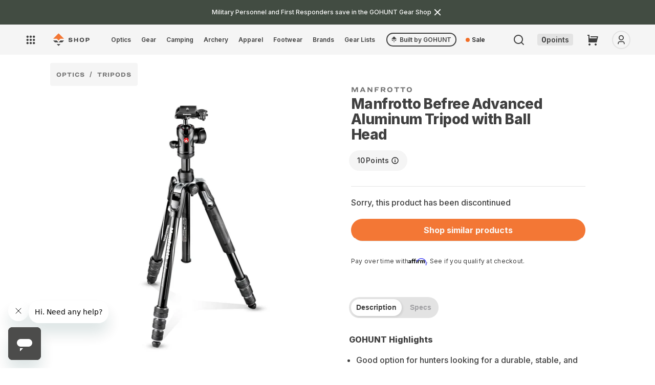

--- FILE ---
content_type: text/html; charset=utf-8
request_url: https://shop.gohunt.com/products/manfrotto-befree-advanced-aluminum-tripod-with-ball-head
body_size: 85931
content:
<!doctype html>
<html class="no-js" lang="en">
  <head>
   
   
      <!-- Full preconnects for other pages -->
      <link rel="preconnect" href="https://api.config-security.com/" crossorigin>
      <link rel="preconnect" href="https://conf.config-security.com/" crossorigin>
      <link rel="preconnect" href="https://whale.camera/" crossorigin>
      <link rel="preconnect" href="https://triplewhale-pixel.web.app/" crossorigin>
       <script>
/* >> TriplePixel :: start*/
window.TriplePixelData={TripleName:"go-hunt-production.myshopify.com",ver:"2.11",plat:"SHOPIFY",isHeadless:false},function(W,H,A,L,E,_,B,N){function O(U,T,P,H,R){void 0===R&&(R=!1),H=new XMLHttpRequest,P?(H.open("POST",U,!0),H.setRequestHeader("Content-Type","application/json")):H.open("GET",U,!0),H.send(JSON.stringify(P||{})),H.onreadystatechange=function(){4===H.readyState&&200===H.status?(R=H.responseText,U.includes(".txt")?eval(R):P||(N[B]=R)):(299<H.status||H.status<200)&&T&&!R&&(R=!0,O(U,T-1,P))}}if(N=window,!N[H+"sn"]){N[H+"sn"]=1,L=function(){return Date.now().toString(36)+"_"+Math.random().toString(36)};try{A.setItem(H,1+(0|A.getItem(H)||0)),(E=JSON.parse(A.getItem(H+"U")||"[]")).push({u:location.href,r:document.referrer,t:Date.now(),id:L()}),A.setItem(H+"U",JSON.stringify(E))}catch(e){}var i,m,p;A.getItem('"!nC`')||(_=A,A=N,A[H]||(E=A[H]=function(t,e,a){return void 0===a&&(a=[]),"State"==t?E.s:(W=L(),(E._q=E._q||[]).push([W,t,e].concat(a)),W)},E.s="Installed",E._q=[],E.ch=W,B="configSecurityConfModel",N[B]=1,O("https://conf.config-security.com/model",5),i=L(),m=A[atob("c2NyZWVu")],_.setItem("di_pmt_wt",i),p={id:i,action:"profile",avatar:_.getItem("auth-security_rand_salt_"),time:m[atob("d2lkdGg=")]+":"+m[atob("aGVpZ2h0")],host:A.TriplePixelData.TripleName,plat:A.TriplePixelData.plat,url:window.location.href,ref:document.referrer,ver:A.TriplePixelData.ver},O("https://api.config-security.com/event",5,p),O("https://whale.camera/live/dot.txt",5)))}}("","TriplePixel",localStorage);
/* << TriplePixel :: end*/
    </script>
    



    
    <meta name="google-site-verification" content="9Ived5EXBb9fHo1RJbZnQ6ZL0Pc610SvEO46rmCaKwQ">
    <meta charset="utf-8">
    <meta http-equiv="X-UA-Compatible" content="IE=edge">
    <meta name="viewport" content="width=device-width,initial-scale=1">
    <meta name="theme-color" content="">
    <link rel="canonical" href="https://shop.gohunt.com/products/manfrotto-befree-advanced-aluminum-tripod-with-ball-head"><link rel="icon" type="image/png" href="//shop.gohunt.com/cdn/shop/files/gohunt-favicon.png?crop=center&height=32&v=1707419096&width=32">
  
<script>
  console.log('Product SEO title is: Manfrotto Befree Advanced Aluminum Tripod with Ball Head | Shop at GOHUNT')
  console.log('Product SEO title SHOULD BE: Manfrotto Befree Advanced Aluminum Tripod with Ball Head | Shop at GOHUNT')
</script>
  


<title>
      Manfrotto Befree Advanced Aluminum Tripod with Ball Head | Shop at GOHUNT
    
</title>

    
      
        
        
        <meta name="description" content="Lightweight tripod kit, just 3 lb 4 oz- Utilizes the 500 plate series- Compact design makes it easy to pack into the backcountryBreakd...">
      

    
    

    

<meta property="og:site_name" content="GOHUNT Shop">
<meta property="og:url" content="https://shop.gohunt.com/products/manfrotto-befree-advanced-aluminum-tripod-with-ball-head">
<meta property="og:title" content="Manfrotto Befree Advanced Aluminum Tripod with Ball Head">
<meta property="og:type" content="product">

<meta property="og:image" content="http://shop.gohunt.com/cdn/shop/products/befreeadvancedaluminum-1.jpg?v=1554491634&width=1920">
  <meta property="og:image:secure_url" content="https://shop.gohunt.com/cdn/shop/products/befreeadvancedaluminum-1.jpg?v=1554491634&width=1920">
  <meta property="og:image:width" content="1200">
  <meta property="og:image:height" content="1200"><meta property="og:price:amount" content="234.95">
  <meta property="og:price:currency" content="USD"><meta name="twitter:site" content="@GOHUNT"><meta name="twitter:card" content="summary_large_image">
<meta name="twitter:title" content="Manfrotto Befree Advanced Aluminum Tripod with Ball Head">

  <meta name="twitter:description" content="Lightweight tripod kit, just 3 lb 4 oz- Utilizes the 500 plate series- Compact design makes it easy to pack into the backcountryBreakd...">



    
    
      <!-- Other pages: Load normally -->
      <script src="//shop.gohunt.com/cdn/shop/t/185/assets/global.js?v=33157964871483722981758963285" defer></script>
      <script src="//shop.gohunt.com/cdn/shop/t/185/assets/userIcon.js?v=87912981621970837011746033829" defer></script>
      <script src="//shop.gohunt.com/cdn/shop/t/185/assets/gohunt_logout.js?v=113790121573857329641746033828" defer></script>
      <script src="//shop.gohunt.com/cdn/shop/t/185/assets/ss-recommendations-manager.js?v=117202341295090786181752632369" defer></script>
      <script src="//shop.gohunt.com/cdn/shop/t/185/assets/cart-preservation.js?v=86937258159452941301758180814" defer></script>

    
      
        <script src="//shop.gohunt.com/cdn/shop/t/185/assets/handle-login-user.js?v=28049597433718069911746033830" defer></script>
      
    
    



    

    
      <script>window.performance && window.performance.mark && window.performance.mark('shopify.content_for_header.start');</script><meta name="google-site-verification" content="PP2uwUxLdFNT7vRiO_FZCZPQLx2ByoFghSbiqlO3K0Q">
<meta name="google-site-verification" content="CgFkOXtDexZfl8dt4DxwacLqHTzl8jrXVeSuKSoUHcU">
<meta name="google-site-verification" content="mx8zR1xpxZI8HZw2x03KHV9NX-Wtx0QFw74L8OrI0tA">
<meta id="shopify-digital-wallet" name="shopify-digital-wallet" content="/18201857/digital_wallets/dialog">
<meta name="shopify-checkout-api-token" content="5ea6aa8581d3eedbe7c8403e708691d3">
<meta id="in-context-paypal-metadata" data-shop-id="18201857" data-venmo-supported="true" data-environment="production" data-locale="en_US" data-paypal-v4="true" data-currency="USD">
<link rel="alternate" type="application/json+oembed" href="https://shop.gohunt.com/products/manfrotto-befree-advanced-aluminum-tripod-with-ball-head.oembed">
<script async="async" src="/checkouts/internal/preloads.js?locale=en-US"></script>
<link rel="preconnect" href="https://shop.app" crossorigin="anonymous">
<script async="async" src="https://shop.app/checkouts/internal/preloads.js?locale=en-US&shop_id=18201857" crossorigin="anonymous"></script>
<script id="apple-pay-shop-capabilities" type="application/json">{"shopId":18201857,"countryCode":"US","currencyCode":"USD","merchantCapabilities":["supports3DS"],"merchantId":"gid:\/\/shopify\/Shop\/18201857","merchantName":"GOHUNT Shop","requiredBillingContactFields":["postalAddress","email"],"requiredShippingContactFields":["postalAddress","email"],"shippingType":"shipping","supportedNetworks":["visa","masterCard","amex","discover","elo","jcb"],"total":{"type":"pending","label":"GOHUNT Shop","amount":"1.00"},"shopifyPaymentsEnabled":true,"supportsSubscriptions":true}</script>
<script id="shopify-features" type="application/json">{"accessToken":"5ea6aa8581d3eedbe7c8403e708691d3","betas":["rich-media-storefront-analytics"],"domain":"shop.gohunt.com","predictiveSearch":true,"shopId":18201857,"locale":"en"}</script>
<script>var Shopify = Shopify || {};
Shopify.shop = "go-hunt-production.myshopify.com";
Shopify.locale = "en";
Shopify.currency = {"active":"USD","rate":"1.0"};
Shopify.country = "US";
Shopify.theme = {"name":"gh-shop-2\/live","id":139455561922,"schema_name":"Dawn","schema_version":"2.4.0","theme_store_id":null,"role":"main"};
Shopify.theme.handle = "null";
Shopify.theme.style = {"id":null,"handle":null};
Shopify.cdnHost = "shop.gohunt.com/cdn";
Shopify.routes = Shopify.routes || {};
Shopify.routes.root = "/";</script>
<script type="module">!function(o){(o.Shopify=o.Shopify||{}).modules=!0}(window);</script>
<script>!function(o){function n(){var o=[];function n(){o.push(Array.prototype.slice.apply(arguments))}return n.q=o,n}var t=o.Shopify=o.Shopify||{};t.loadFeatures=n(),t.autoloadFeatures=n()}(window);</script>
<script>
  window.ShopifyPay = window.ShopifyPay || {};
  window.ShopifyPay.apiHost = "shop.app\/pay";
  window.ShopifyPay.redirectState = null;
</script>
<script id="shop-js-analytics" type="application/json">{"pageType":"product"}</script>
<script defer="defer" async type="module" src="//shop.gohunt.com/cdn/shopifycloud/shop-js/modules/v2/client.init-shop-cart-sync_BN7fPSNr.en.esm.js"></script>
<script defer="defer" async type="module" src="//shop.gohunt.com/cdn/shopifycloud/shop-js/modules/v2/chunk.common_Cbph3Kss.esm.js"></script>
<script defer="defer" async type="module" src="//shop.gohunt.com/cdn/shopifycloud/shop-js/modules/v2/chunk.modal_DKumMAJ1.esm.js"></script>
<script type="module">
  await import("//shop.gohunt.com/cdn/shopifycloud/shop-js/modules/v2/client.init-shop-cart-sync_BN7fPSNr.en.esm.js");
await import("//shop.gohunt.com/cdn/shopifycloud/shop-js/modules/v2/chunk.common_Cbph3Kss.esm.js");
await import("//shop.gohunt.com/cdn/shopifycloud/shop-js/modules/v2/chunk.modal_DKumMAJ1.esm.js");

  window.Shopify.SignInWithShop?.initShopCartSync?.({"fedCMEnabled":true,"windoidEnabled":true});

</script>
<script>
  window.Shopify = window.Shopify || {};
  if (!window.Shopify.featureAssets) window.Shopify.featureAssets = {};
  window.Shopify.featureAssets['shop-js'] = {"shop-cart-sync":["modules/v2/client.shop-cart-sync_CJVUk8Jm.en.esm.js","modules/v2/chunk.common_Cbph3Kss.esm.js","modules/v2/chunk.modal_DKumMAJ1.esm.js"],"init-fed-cm":["modules/v2/client.init-fed-cm_7Fvt41F4.en.esm.js","modules/v2/chunk.common_Cbph3Kss.esm.js","modules/v2/chunk.modal_DKumMAJ1.esm.js"],"init-shop-email-lookup-coordinator":["modules/v2/client.init-shop-email-lookup-coordinator_Cc088_bR.en.esm.js","modules/v2/chunk.common_Cbph3Kss.esm.js","modules/v2/chunk.modal_DKumMAJ1.esm.js"],"init-windoid":["modules/v2/client.init-windoid_hPopwJRj.en.esm.js","modules/v2/chunk.common_Cbph3Kss.esm.js","modules/v2/chunk.modal_DKumMAJ1.esm.js"],"shop-button":["modules/v2/client.shop-button_B0jaPSNF.en.esm.js","modules/v2/chunk.common_Cbph3Kss.esm.js","modules/v2/chunk.modal_DKumMAJ1.esm.js"],"shop-cash-offers":["modules/v2/client.shop-cash-offers_DPIskqss.en.esm.js","modules/v2/chunk.common_Cbph3Kss.esm.js","modules/v2/chunk.modal_DKumMAJ1.esm.js"],"shop-toast-manager":["modules/v2/client.shop-toast-manager_CK7RT69O.en.esm.js","modules/v2/chunk.common_Cbph3Kss.esm.js","modules/v2/chunk.modal_DKumMAJ1.esm.js"],"init-shop-cart-sync":["modules/v2/client.init-shop-cart-sync_BN7fPSNr.en.esm.js","modules/v2/chunk.common_Cbph3Kss.esm.js","modules/v2/chunk.modal_DKumMAJ1.esm.js"],"init-customer-accounts-sign-up":["modules/v2/client.init-customer-accounts-sign-up_CfPf4CXf.en.esm.js","modules/v2/client.shop-login-button_DeIztwXF.en.esm.js","modules/v2/chunk.common_Cbph3Kss.esm.js","modules/v2/chunk.modal_DKumMAJ1.esm.js"],"pay-button":["modules/v2/client.pay-button_CgIwFSYN.en.esm.js","modules/v2/chunk.common_Cbph3Kss.esm.js","modules/v2/chunk.modal_DKumMAJ1.esm.js"],"init-customer-accounts":["modules/v2/client.init-customer-accounts_DQ3x16JI.en.esm.js","modules/v2/client.shop-login-button_DeIztwXF.en.esm.js","modules/v2/chunk.common_Cbph3Kss.esm.js","modules/v2/chunk.modal_DKumMAJ1.esm.js"],"avatar":["modules/v2/client.avatar_BTnouDA3.en.esm.js"],"init-shop-for-new-customer-accounts":["modules/v2/client.init-shop-for-new-customer-accounts_CsZy_esa.en.esm.js","modules/v2/client.shop-login-button_DeIztwXF.en.esm.js","modules/v2/chunk.common_Cbph3Kss.esm.js","modules/v2/chunk.modal_DKumMAJ1.esm.js"],"shop-follow-button":["modules/v2/client.shop-follow-button_BRMJjgGd.en.esm.js","modules/v2/chunk.common_Cbph3Kss.esm.js","modules/v2/chunk.modal_DKumMAJ1.esm.js"],"checkout-modal":["modules/v2/client.checkout-modal_B9Drz_yf.en.esm.js","modules/v2/chunk.common_Cbph3Kss.esm.js","modules/v2/chunk.modal_DKumMAJ1.esm.js"],"shop-login-button":["modules/v2/client.shop-login-button_DeIztwXF.en.esm.js","modules/v2/chunk.common_Cbph3Kss.esm.js","modules/v2/chunk.modal_DKumMAJ1.esm.js"],"lead-capture":["modules/v2/client.lead-capture_DXYzFM3R.en.esm.js","modules/v2/chunk.common_Cbph3Kss.esm.js","modules/v2/chunk.modal_DKumMAJ1.esm.js"],"shop-login":["modules/v2/client.shop-login_CA5pJqmO.en.esm.js","modules/v2/chunk.common_Cbph3Kss.esm.js","modules/v2/chunk.modal_DKumMAJ1.esm.js"],"payment-terms":["modules/v2/client.payment-terms_BxzfvcZJ.en.esm.js","modules/v2/chunk.common_Cbph3Kss.esm.js","modules/v2/chunk.modal_DKumMAJ1.esm.js"]};
</script>
<script>(function() {
  var isLoaded = false;
  function asyncLoad() {
    if (isLoaded) return;
    isLoaded = true;
    var urls = ["https:\/\/cdn.shopify.com\/s\/files\/1\/1820\/1857\/t\/31\/assets\/affirmShopify.js?v=1598671717\u0026shop=go-hunt-production.myshopify.com","https:\/\/cdn-loyalty.yotpo.com\/loader\/.js?shop=go-hunt-production.myshopify.com","https:\/\/id-shop.govx.com\/app\/go-hunt-production.myshopify.com\/govx.js?shop=go-hunt-production.myshopify.com","https:\/\/shopify-init.blackcrow.ai\/js\/core\/go-hunt-production.js?shopify_app_version=1.0.213\u0026shop=go-hunt-production.myshopify.com","https:\/\/api.omappapi.com\/shopify\/embed\/?shop=go-hunt-production.myshopify.com","https:\/\/cdn.shopify.com\/s\/files\/1\/1820\/1857\/t\/185\/assets\/subscribe-it.js?v=1759274763\u0026shop=go-hunt-production.myshopify.com"];
    for (var i = 0; i < urls.length; i++) {
      var s = document.createElement('script');
      s.type = 'text/javascript';
      s.async = true;
      s.src = urls[i];
      var x = document.getElementsByTagName('script')[0];
      x.parentNode.insertBefore(s, x);
    }
  };
  if(window.attachEvent) {
    window.attachEvent('onload', asyncLoad);
  } else {
    window.addEventListener('load', asyncLoad, false);
  }
})();</script>
<script id="__st">var __st={"a":18201857,"offset":-28800,"reqid":"1491db69-c2ca-4694-8080-702822c94f9f-1769756064","pageurl":"shop.gohunt.com\/products\/manfrotto-befree-advanced-aluminum-tripod-with-ball-head","u":"fe05fe12bc65","p":"product","rtyp":"product","rid":420566040586};</script>
<script>window.ShopifyPaypalV4VisibilityTracking = true;</script>
<script id="captcha-bootstrap">!function(){'use strict';const t='contact',e='account',n='new_comment',o=[[t,t],['blogs',n],['comments',n],[t,'customer']],c=[[e,'customer_login'],[e,'guest_login'],[e,'recover_customer_password'],[e,'create_customer']],r=t=>t.map((([t,e])=>`form[action*='/${t}']:not([data-nocaptcha='true']) input[name='form_type'][value='${e}']`)).join(','),a=t=>()=>t?[...document.querySelectorAll(t)].map((t=>t.form)):[];function s(){const t=[...o],e=r(t);return a(e)}const i='password',u='form_key',d=['recaptcha-v3-token','g-recaptcha-response','h-captcha-response',i],f=()=>{try{return window.sessionStorage}catch{return}},m='__shopify_v',_=t=>t.elements[u];function p(t,e,n=!1){try{const o=window.sessionStorage,c=JSON.parse(o.getItem(e)),{data:r}=function(t){const{data:e,action:n}=t;return t[m]||n?{data:e,action:n}:{data:t,action:n}}(c);for(const[e,n]of Object.entries(r))t.elements[e]&&(t.elements[e].value=n);n&&o.removeItem(e)}catch(o){console.error('form repopulation failed',{error:o})}}const l='form_type',E='cptcha';function T(t){t.dataset[E]=!0}const w=window,h=w.document,L='Shopify',v='ce_forms',y='captcha';let A=!1;((t,e)=>{const n=(g='f06e6c50-85a8-45c8-87d0-21a2b65856fe',I='https://cdn.shopify.com/shopifycloud/storefront-forms-hcaptcha/ce_storefront_forms_captcha_hcaptcha.v1.5.2.iife.js',D={infoText:'Protected by hCaptcha',privacyText:'Privacy',termsText:'Terms'},(t,e,n)=>{const o=w[L][v],c=o.bindForm;if(c)return c(t,g,e,D).then(n);var r;o.q.push([[t,g,e,D],n]),r=I,A||(h.body.append(Object.assign(h.createElement('script'),{id:'captcha-provider',async:!0,src:r})),A=!0)});var g,I,D;w[L]=w[L]||{},w[L][v]=w[L][v]||{},w[L][v].q=[],w[L][y]=w[L][y]||{},w[L][y].protect=function(t,e){n(t,void 0,e),T(t)},Object.freeze(w[L][y]),function(t,e,n,w,h,L){const[v,y,A,g]=function(t,e,n){const i=e?o:[],u=t?c:[],d=[...i,...u],f=r(d),m=r(i),_=r(d.filter((([t,e])=>n.includes(e))));return[a(f),a(m),a(_),s()]}(w,h,L),I=t=>{const e=t.target;return e instanceof HTMLFormElement?e:e&&e.form},D=t=>v().includes(t);t.addEventListener('submit',(t=>{const e=I(t);if(!e)return;const n=D(e)&&!e.dataset.hcaptchaBound&&!e.dataset.recaptchaBound,o=_(e),c=g().includes(e)&&(!o||!o.value);(n||c)&&t.preventDefault(),c&&!n&&(function(t){try{if(!f())return;!function(t){const e=f();if(!e)return;const n=_(t);if(!n)return;const o=n.value;o&&e.removeItem(o)}(t);const e=Array.from(Array(32),(()=>Math.random().toString(36)[2])).join('');!function(t,e){_(t)||t.append(Object.assign(document.createElement('input'),{type:'hidden',name:u})),t.elements[u].value=e}(t,e),function(t,e){const n=f();if(!n)return;const o=[...t.querySelectorAll(`input[type='${i}']`)].map((({name:t})=>t)),c=[...d,...o],r={};for(const[a,s]of new FormData(t).entries())c.includes(a)||(r[a]=s);n.setItem(e,JSON.stringify({[m]:1,action:t.action,data:r}))}(t,e)}catch(e){console.error('failed to persist form',e)}}(e),e.submit())}));const S=(t,e)=>{t&&!t.dataset[E]&&(n(t,e.some((e=>e===t))),T(t))};for(const o of['focusin','change'])t.addEventListener(o,(t=>{const e=I(t);D(e)&&S(e,y())}));const B=e.get('form_key'),M=e.get(l),P=B&&M;t.addEventListener('DOMContentLoaded',(()=>{const t=y();if(P)for(const e of t)e.elements[l].value===M&&p(e,B);[...new Set([...A(),...v().filter((t=>'true'===t.dataset.shopifyCaptcha))])].forEach((e=>S(e,t)))}))}(h,new URLSearchParams(w.location.search),n,t,e,['guest_login'])})(!0,!0)}();</script>
<script integrity="sha256-4kQ18oKyAcykRKYeNunJcIwy7WH5gtpwJnB7kiuLZ1E=" data-source-attribution="shopify.loadfeatures" defer="defer" src="//shop.gohunt.com/cdn/shopifycloud/storefront/assets/storefront/load_feature-a0a9edcb.js" crossorigin="anonymous"></script>
<script crossorigin="anonymous" defer="defer" src="//shop.gohunt.com/cdn/shopifycloud/storefront/assets/shopify_pay/storefront-65b4c6d7.js?v=20250812"></script>
<script data-source-attribution="shopify.dynamic_checkout.dynamic.init">var Shopify=Shopify||{};Shopify.PaymentButton=Shopify.PaymentButton||{isStorefrontPortableWallets:!0,init:function(){window.Shopify.PaymentButton.init=function(){};var t=document.createElement("script");t.src="https://shop.gohunt.com/cdn/shopifycloud/portable-wallets/latest/portable-wallets.en.js",t.type="module",document.head.appendChild(t)}};
</script>
<script data-source-attribution="shopify.dynamic_checkout.buyer_consent">
  function portableWalletsHideBuyerConsent(e){var t=document.getElementById("shopify-buyer-consent"),n=document.getElementById("shopify-subscription-policy-button");t&&n&&(t.classList.add("hidden"),t.setAttribute("aria-hidden","true"),n.removeEventListener("click",e))}function portableWalletsShowBuyerConsent(e){var t=document.getElementById("shopify-buyer-consent"),n=document.getElementById("shopify-subscription-policy-button");t&&n&&(t.classList.remove("hidden"),t.removeAttribute("aria-hidden"),n.addEventListener("click",e))}window.Shopify?.PaymentButton&&(window.Shopify.PaymentButton.hideBuyerConsent=portableWalletsHideBuyerConsent,window.Shopify.PaymentButton.showBuyerConsent=portableWalletsShowBuyerConsent);
</script>
<script data-source-attribution="shopify.dynamic_checkout.cart.bootstrap">document.addEventListener("DOMContentLoaded",(function(){function t(){return document.querySelector("shopify-accelerated-checkout-cart, shopify-accelerated-checkout")}if(t())Shopify.PaymentButton.init();else{new MutationObserver((function(e,n){t()&&(Shopify.PaymentButton.init(),n.disconnect())})).observe(document.body,{childList:!0,subtree:!0})}}));
</script>
<link id="shopify-accelerated-checkout-styles" rel="stylesheet" media="screen" href="https://shop.gohunt.com/cdn/shopifycloud/portable-wallets/latest/accelerated-checkout-backwards-compat.css" crossorigin="anonymous">
<style id="shopify-accelerated-checkout-cart">
        #shopify-buyer-consent {
  margin-top: 1em;
  display: inline-block;
  width: 100%;
}

#shopify-buyer-consent.hidden {
  display: none;
}

#shopify-subscription-policy-button {
  background: none;
  border: none;
  padding: 0;
  text-decoration: underline;
  font-size: inherit;
  cursor: pointer;
}

#shopify-subscription-policy-button::before {
  box-shadow: none;
}

      </style>
<script id="sections-script" data-sections="main-product-2024,header,footer" defer="defer" src="//shop.gohunt.com/cdn/shop/t/185/compiled_assets/scripts.js?v=83921"></script>
<script>window.performance && window.performance.mark && window.performance.mark('shopify.content_for_header.end');</script>
    

    <style data-shopify>
      :root {
        --color-primary_text_cl: #fff;
        --color-primary_accent_cl: #212621;
        --color-secondary_text_cl: #202021;
        --color-secondary_accent_cl: #a99766;
        --color-tertiary_text_cl: #202021;
        --color-tertiary_accent_cl: #a1a1a4;

        --background-main-1: #ececed;
        --background-main-2: #fff;
        --background-main-3: #f5f5f5;

        --button-action: #fafafa;
        --button-action-bg: #f37735;
        --button-primary: #ffffff;
        --button-primary-bg: #212621;
        --button-secondary: #fafafa;
        --button-secondary-bg: #ebebeb;

        --font-title-family: 'Ringside Wide','Helvetica','Arial', sans-serif;
        --font-title-style: normal;
        --font-title-weight: 700;
        --font-title-size: 36px;
        --font-title-transform: normal;
        --font-title-spacing: 0em;
        --font-title-lh: 120%;
        --font-title-color: #404040;

        --font-h1-family: 'Ringside Wide','Helvetica','Arial', sans-serif;
        --font-h1-style: normal;
        --font-h1-weight: 700;
        --font-h1-size:24;
        --font-h1-sizepx:24px;
        --font-h1-transform: normal;
        --font-h1-spacing: 0em;
        --font-h1-lh: 120%;
        --font-h1-color: #404040;

        --font-h2-family: 'Inter','Helvetica','Arial', sans-serif;
        --font-h2-style: normal;
        --font-h2-weight: 800;
        --font-h2-size: 24;
        --font-h2-sizepx: 24px;
        --font-h2-transform: normal;
        --font-h2-spacing: -0.02em;
        --font-h2-lh: 120%;
        --font-h2-color: #404040;

        --font-h3-family: 'Inter','Helvetica','Arial', sans-serif;
        --font-h3-style: normal;
        --font-h3-weight: 800;
        --font-h3-size: 22;
        --font-h3-sizepx: 22px;
        --font-h3-transform: normal;
        --font-h3-spacing: -0.02em;
        --font-h3-lh: 133%;
        --font-h3-color: #404040;

        --font-h4-family: 'Ringside Wide','Helvetica','Arial', sans-serif;
        --font-h4-style: normal;
        --font-h4-weight: 700;
        --font-h4-size: 18;
        --font-h4-sizepx: 18px;
        --font-h4-transform: uppercase;
        --font-h4-spacing: 0.33em;
        --font-h4-lh: 110%;
        --font-h4-color: #404040;

        --font-h5-family: 'Ringside Wide','Helvetica','Arial', sans-serif;
        --font-h5-style: normal;
        --font-h5-weight: 700;
        --font-h5-size: 12;
        --font-h5-sizepx: 12px;
        --font-h5-transform: uppercase;
        --font-h5-spacing: .2em;
        --font-h5-lh: 120%;
        --font-h5-color: #404040;

        --font-h6-family: 'Ringside Wide','Helvetica','Arial', sans-serif;
        --font-h6-style: normal;
        --font-h6-weight: 700;
        --font-h6-size: 10;
        --font-h6-sizepx: 10px;
        --font-h6-transform: uppercase;
        --font-h6-spacing: 0.33em;
        --font-h6-lh: 110%;
        --font-h6-color: #404040;

        --font-body-family: 'Inter','Helvetica','Arial', sans-serif;
        --font-body-style: normal;
        --font-body-weight: 400;
        --font-body-size: 16px;
        --font-body-transform: normal;
        --font-body-spacing: 0em;
        --font-body-lh: 200%;
        --font-body-color: #404040;

        --font-qt-family: 'DM Serif Text', serif;
        --font-qt-style: normal;
        --font-qt-weight: 700;
        --font-qt-size: 16px;
        --font-qt-transform: normal;
        --font-qt-spacing: 0em;
        --font-qt-lh: 133%;
        --font-qt-color: #404040;

        --font-btn-family: 'Inter','Helvetica','Arial', sans-serif;
        --font-btn-style: normal;
        --font-btn-weight: 600;
        --font-btn-size: 16px;
        /* --font-btn-transform: capitalize; */
        --font-btn-transform: none;
        --font-btn-spacing: 0.12%;
        --font-btn-lh: 140%;

        --font-cap-family: 'Ringside Wide','Helvetica','Arial', sans-serif;
        --font-cap-style: normal;
        --font-cap-weight: 500;
        --font-cap-size: 10px;
        --font-cap-transform: normal;
        --font-cap-spacing: 0em;
        --font-cap-lh: 120%%;
        --font-cap-color: #404040;

        --layout-maxwidth: 100%;
        --layout-bg: #fff ;
        --layout-bg-repeat: repeat;
        --layout-bg-size: auto;
      }
      :root {

        --font-heading-family: 'Ringside Wide','Helvetica','Arial', sans-serif;
        --font-heading-style: normal;
        --font-heading-weight: 700;

        --font-body-scale: 1.0;
        --font-heading-scale: 1.0;

        --color-base-text: #404040;
        --color-base-background-1: #ececed;
        --color-base-background-2: #fff;
        --color-base-solid-button-labels: 255, 255, 255;
        --color-base-outline-button-labels: 18, 18, 18;
        --color-base-accent-1: #212621;
        --color-base-accent-2: #a99766;
        --payment-terms-background-color: #ececed;

        --gradient-base-background-1: #ececed;
        --gradient-base-background-2: #fff;
        --gradient-base-accent-1: #212621;
        --gradient-base-accent-2: #a99766;

        --page-width: 100%;
        --page-width-margin: 0rem;

        --ghLtOrange: rgba(243, 119, 53, 0.2);
        --ghCobaltVeryLt: rgba(51, 102, 255, 0.3);
        --ghCobaltMd: #2c58dc;
        --ghCobaltDk: #2448b3;
        --ghBlueHover: #edf2ff;
        --ghBlueActive: #d2deff;
        --ghMapOcean: #6bb6eb;

        --grey900: #1c1c1d;
        --grey800: #262627;
        --grey700: #323132;
        --grey600: #404040;
        --grey500: #707070;
        --grey400: #8e8e92;
        --grey300: #b5b5b8;
        --grey200: #e3e3e3;
        --grey100: #ebebeb;
        --grey50: #f5f5f5;
        --grey25: #fafafa;
        --grey0: #ffffff;

        --orange500: #F26D26;
        --orange600: #db6b30;
        --gunmetal900: #202620;
        --gunmetal700: #424c42;
        --sky500: #5ac8fa;
        --blue500: #3366ff;
        --purple500: #563cf1;
        --magenta500: #a021cc;
        --red100: #f7d6d4;
        --red500: #ff3b30;
        --red600: #d93229;
        --green500: #00aa55;
        --yellow500: #ffcc00;
        --brown500: #795548;
        --hazel500: #A3905C;
        --palm500: #20352e;
        --asparagus500: #435244;
        --kermit500: #588157;
        --golden500: #e9c46a;
        --sandy500: #f4a261;
        --bourbon500: #b06d46;
        --flame500: #b55e48;
        --astronaut500: #19445e;
        --calypso500: #416c86;

      --fontRingside: 'Ringside Wide','Helvetica','Arial', sans-serif;
      --fontInter: 'Inter','Helvetica','Arial', sans-serif;
      }

      *,
      *::before,
      *::after {
        box-sizing: inherit;
      }

      html {
        box-sizing: border-box;
        font-size: calc(var(--font-body-scale) * 62.5%);
        height: 100%;
      }

      body {
        grid-template-rows: auto auto 1fr auto;
        grid-template-columns: 100%;
        min-height: 100%;
        margin: 0;
        font-family: var(--font-body-family);
        font-style: var(--font-body-style);
        font-weight: var(--font-body-weight);
        font-size: var(--font-body-size);
        text-transform: var(--font-body-transform);
        letter-spacing: var(--font-body-spacing);
        line-height: var(--font-body-lh);
        color: var(--font-body-color);
        background: var(--layout-bg);
        background-repeat: var(--layout-bg-repeat);
        background-size: var(--layout-bg-size);
      }
    </style>
    <style>
  body{
    opacity: 0;
    transition: cubic-bezier(0.075, 0.82, 0.165, 1);
  }
  /* component-cart-count-bubble */
  .cart-count-bubble:empty {
    display: none;
  }

  .cart-count-bubble {
    position: absolute;
    background-color: rgb(var(--color-button));
    color: rgb(var(--color-button-text));
    height: 1.7rem;
    width: 1.7rem;
    border-radius: 100%;
    display: flex;
    justify-content: center;
    align-items: center;
    font-size: 0.9rem;
    bottom: 0.8rem;
    left: 2.2rem;
    line-height: calc(1 + 0.1 / var(--font-body-scale));
  }

  /* section-announcement-bar */
  #shopify-section-announcement-bar {
    z-index: 4;
  }

  .announcement-bar {
    border-bottom: 0.1rem solid rgba(var(--color-foreground), 0.08);
    color: rgb(var(--color-foreground));
  }

  .announcement-bar__link {
    display: block;
    width: 100%;
    padding: 1rem 2rem;
    text-decoration: none;
  }

  .announcement-bar__link:hover {
    color: rgb(var(--color-foreground));
    background-color: rgba(var(--color-card-hover), 0.06);
  }

  .announcement-bar__link .icon-arrow {
    display: inline-block;
    pointer-events: none;
    margin-left: 0.8rem;
    vertical-align: middle;
    margin-bottom: 0.2rem;
  }

  .announcement-bar__link .announcement-bar__message {
    padding: 0;
  }

  .announcement-bar__message {
    text-align: center;
    padding: 1rem 2rem;
    margin: 0;
    letter-spacing: 0.1rem;
  }

  /* section-header */
  #shopify-section-header {
    z-index: 3;
  }

  .main-header {
    position: relative;
    z-index: 3;
  }

  .shopify-section-header-sticky {
    position: sticky;
    top: 0;
  }

  #shopify-section-header.animate {
    transition: transform 0.15s ease-out;
  }

  /* Main Header Layout */
  .header-wrapper {
    display: block;
    position: relative;
    background-color: rgb(var(--color-background));
  }

  .header-wrapper--border-bottom {
    border-bottom: 0.1rem solid rgba(var(--color-foreground), 0.08);
  }

  .header {
    display: grid;
    grid-template-areas: 'left-icon heading icons';
    grid-template-columns: 1fr 2fr 1fr;
    align-items: center;
    padding-top: 1rem;
    padding-bottom: 1rem;
  }

  @media screen and (min-width: 990px) {
    .header {
      padding-top: 2rem;
      padding-bottom: 2rem;
    }

    .header--has-menu:not(.header--middle-left) {
      padding-bottom: 0;
    }

    .header--top-left,
    .header--middle-left:not(.header--has-menu) {
      grid-template-areas:
        'heading icons'
        'navigation navigation';
      grid-template-columns: 1fr auto;
    }

    .header--middle-left {
      grid-template-areas: 'menu heading navigation icons';
      grid-template-columns: auto auto 1fr;
      column-gap: 2rem;
    }

    .header--top-center {
      grid-template-areas:
        'left-icon heading icons'
        'navigation navigation navigation';
    }

    .header:not(.header--middle-left) .header__inline-menu {
      margin-top: 1.05rem;
    }
  }

  .header *[tabindex='-1']:focus {
    outline: none;
  }

  .header__heading {
    margin: 0;
    line-height: 0;
  }

  .header>.header__heading-link {
    line-height: 0;
  }

  .header__heading,
  .header__heading-link {
    grid-area: heading;
    justify-self: center;
  }

  .header__heading-link {
    display: inline-block;
    padding: 1.2rem 0.75rem;
    text-decoration: none;
    word-break: break-word;
  }

  .header__heading-link:hover .h2 {
    color: rgb(var(--color-foreground));
  }

  .header__heading-link .h2 {
    line-height: 1;
    color: rgba(var(--color-foreground), 0.75);
  }

  .header__heading-logo {
    height: auto;
    /* width: 100%; */
    max-width: 90px;
  }

  @media screen and (max-width: 989px) {

    .header__heading,
    .header__heading-link {
      text-align: center;
    }
  }

  @media screen and (min-width: 990px) {
    .header__heading {
      min-width: 105px;
    }

    .header__heading,
    .header__heading-link {
      justify-self: start;
    }

    .header--top-center .header__heading-link,
    .header--top-center .header__heading {
      justify-self: center;
      text-align: center;
    }
  }

  /* Header icons */
  .header__icons {
    display: flex;
    grid-area: icons;
    justify-self: end;
  }

  .header__icon:not(.header__icon--summary),
  .header__icon span {
    display: flex;
    align-items: center;
    justify-content: center;
  }

  .header__icon {
    color: rgb(var(--color-foreground));
  }

  .header__icon span {
    height: 100%;
  }

  .header__icon::after {
    content: none;
  }

  .header__icon:hover .icon,
  .modal__close-button:hover .icon {
    transform: scale(1.07);
  }

  .header__icon .icon {
    height: 2rem;
    width: 2rem;
    fill: none;
    vertical-align: middle;
  }

  .header__icon,
  .header__icon--cart .icon {
    height: 4.4rem;
    width: 4.4rem;
  }

  .header__icon--cart {
    position: relative;
    margin-right: -1.2rem;
  }

  @media screen and (max-width: 989px) {
    menu-drawer~.header__icons .header__icon--account {
      display: none;
    }
  }

  /* Search */
  menu-drawer+.header__search {
    display: none;
  }

  .header>.header__search {
    grid-area: left-icon;
    justify-self: start;
  }

  .header:not(.header--has-menu) *>.header__search {
    display: none;
  }

  .header__search {
    display: inline-flex;
    line-height: 0;
  }

  .header--top-center>.header__search {
    display: none;
  }

  .header--top-center *>.header__search {
    display: inline-flex;
  }

  @media screen and (min-width: 990px) {

    .header:not(.header--top-center) *>.header__search,
    .header--top-center>.header__search {
      display: inline-flex;
    }

    .header:not(.header--top-center)>.header__search,
    .header--top-center *>.header__search {
      display: none;
    }
  }

  .no-js .predictive-search {
    display: none;
  }

  details[open]>.search-modal {
    opacity: 1;
    animation: animateMenuOpen var(--duration-default) ease;
  }

  details[open] .modal-overlay {
    display: block;
  }

  details[open] .modal-overlay::after {
    position: absolute;
    content: '';
    background-color: rgb(var(--color-foreground), 0.5);
    top: 100%;
    left: 0;
    right: 0;
    height: 100vh;
  }

  .no-js details[open]>.header__icon--search {
    top: 1rem;
    right: 0.5rem;
  }

  .search-modal {
    opacity: 0;
    border-bottom: 0.1rem solid rgba(var(--color-foreground), 0.08);
    height: 100%;
  }

  .search-modal__content {
    display: flex;
    align-items: center;
    justify-content: center;
    width: 100%;
    height: 100%;
    padding: 0 5rem 0 1rem;
    line-height: calc(1 + 0.8 / var(--font-body-scale));
  }

  .search-modal__form {
    width: 100%;
  }

  .search-modal__close-button {
    position: absolute;
    right: 0.3rem;
  }

  .uppercase {
    text-transform: uppercase;
  }

  .lowercase {
    text-transform: lowercase;
  }

  .capitalize {
    text-transform: capitalize;
  }

  @media screen and (min-width: 750px) {
    .search-modal__close-button {
      right: 1rem;
    }

    .search-modal__content {
      padding: 0 6rem;
    }
  }

  @media screen and (min-width: 990px) {
    .search-modal__form {
      max-width: 47.8rem;
    }

    .search-modal__close-button {
      position: initial;
      margin-left: 0.5rem;
    }
  }

  /* Header menu drawer */
  .header__icon--menu .icon {
    display: block;
    position: absolute;
    opacity: 1;
    transform: scale(1);
    transition: transform 150ms ease, opacity 150ms ease;
  }

  details:not([open])>.header__icon--menu .icon-close,
  details[open]>.header__icon--menu .icon-hamburger {
    visibility: hidden;
    opacity: 0;
    transform: scale(0.8);
  }

  .js details[open]:not(.menu-opening)>.header__icon--menu .icon-close {
    visibility: hidden;
  }

  .js details[open]:not(.menu-opening)>.header__icon--menu .icon-hamburger {
    visibility: visible;
    opacity: 1;
    transform: scale(1.07);
  }

  .header-bottom .list-menu.list-menu--inline>li summary.list-menu__item+.header__submenu {
    opacity: 0;
    visibility: hidden;
    transform: translateY(0);
    animation: animateMenuOpen var(--duration-default) ease;
    z-index: 0;
    left: 0;
    pointer-events: none;
  }

  .header-bottom .list-menu.list-menu--inline>li:hover summary.list-menu__item+.header__submenu {
    opacity: 1;
    visibility: visible;
    z-index: 10;
    pointer-events: auto;
  }

  /* Header menu */
  .header__inline-menu {
    margin-left: -1.2rem;
    grid-area: navigation;
    display: none;
  }

  .header--top-center .header__inline-menu,
  .header--top-center .header__heading-link {
    margin-left: 0;
  }

  @media screen and (min-width: 990px) {
    .header__inline-menu {
      display: block;
    }

    .header--top-center .header__inline-menu {
      justify-self: center;
    }

    .header--top-center .header__inline-menu>.list-menu--inline {
      justify-content: center;
    }

    .header--middle-left .header__inline-menu {
      margin-left: 0;
    }
  }

  .header__menu {
    padding: 0 1rem;
  }

  .header__menu-item {
    padding: 1.2rem 3rem;
    text-decoration: none !important;
    color: rgba(var(--color-foreground));
    font-size: 18px;
    line-height: 27px;
    font-weight: 700;
  }

  .header__menu-item:hover {
    color: rgb(var(--color-foreground));
  }

  .header__menu-item span {
    transition: text-decoration var(--duration-short) ease;
  }

  .header__menu-item:hover span {
    text-decoration: underline;
    text-underline-offset: 0.3rem;
  }

  .header__active-menu-item {
    transition: text-decoration-thickness var(--duration-short) ease;
    color: rgb(var(--color-foreground));
    text-decoration: underline;
    text-underline-offset: 0.3rem;
  }

  .header__menu-item:hover .header__active-menu-item {
    text-decoration-thickness: 0.2rem;
  }

  .header__submenu {
    transition: opacity var(--duration-default) ease,
      transform var(--duration-default) ease;
  }

  .header__submenu.list-menu {
    padding: 2rem 0;
  }

  .header__submenu .header__submenu {
    background-color: rgba(var(--color-foreground), 0.03);
    padding: 0.5rem 0;
    margin: 0.5rem 0;
  }

  .header__submenu .header__menu-item:after {
    right: 2rem;
  }

  .header__submenu .header__menu-item {
    padding: 0.95rem 3.5rem 0.95rem 2rem;
  }

  .header__submenu .header__submenu .header__menu-item {
    padding-left: 3rem;
  }

  .header__menu-item .icon-caret {
    right: 25px;
  }

  .header__submenu .icon-caret {
    right: 2rem;
  }

  .list-menu {
    list-style: none;
    padding: 0;
    margin: 0;
  }

  .list-menu--inline {
    display: inline-flex;
    flex-wrap: wrap;
  }

  summary.list-menu__item {
    padding-right: 4rem;
  }

  .list-menu__item {
    display: flex;
    align-items: center;
    line-height: calc(1 + 0.3 / var(--font-body-scale));
  }
  svg{
    max-width: 30px;
  }
</style>
<script>
  window.addEventListener('DOMContentLoaded', function(){
    document.querySelector('body').style.opacity = 1;
  })
</script>
    
    <link href="//shop.gohunt.com/cdn/shop/t/185/assets/base.css?v=124376033227155757261758698821" rel="stylesheet" type="text/css" media="all" />

    
<link
        rel="stylesheet"
        href="//shop.gohunt.com/cdn/shop/t/185/assets/component-predictive-search.css?v=73974676090825724041746033828"
        media="print"
        onload="this.media='all'"
      ><script>
      document.documentElement.className = document.documentElement.className.replace('no-js', 'js');
    </script>
    
      <script src="https://cdn-widgetsrepository.yotpo.com/v1/loader/RnVdtgufPyHNRYl86ek7Bw" async></script>

      <link
        rel="stylesheet"
        href="https://cdn.jsdelivr.net/npm/@fancyapps/ui@4.0/dist/fancybox.css"
      >
      <script src="https://cdn.jsdelivr.net/npm/@fancyapps/ui@4.0/dist/fancybox.umd.js" async></script>
    

    
        <!-- Other pages: Load normally -->
        <script src="//shop.gohunt.com/cdn/shop/t/185/assets/vendor.js?v=53849859181434669661746033826" defer></script>
        <script src="//shop.gohunt.com/cdn/shop/t/185/assets/theme.js?v=118683554493134857651746033829" defer></script>
      


    
    
      <!-- Upsell & Cross Sell Kit by Logbase - Starts -->
      <script src="https://upsell-app.logbase.io/lb-upsell.js?shop=go-hunt.myshopify.com" defer></script>
      <!-- Upsell & Cross Sell Kit by Logbase - Ends -->
      <script src="https://cdn-widgetsrepository.yotpo.com/v1/loader/6MwoNuN5RWaVPDwyjDxWcg" async></script>
    
    

    
        





<script src="https://snapui.searchspring.io/4741pv/bundle.js" id="searchspring-context" defer>
	
		template = "product";
	
	format = "${{amount}}";

</script>

    
    
  <!-- Other pages: Load all fonts normally -->
  <style data-shopify>
/*Font 1*/
@font-face{font-family:"Ringside Wide";
src:
  url(//shop.gohunt.com/cdn/shop/t/185/assets/RingsideWide-Thin_Web.woff?v=159263031761027549031746033828) format("woff");
  font-weight: 200;
  font-style: normal;
  font-display:swap;
}
@font-face{font-family:"Ringside Wide";
src:
  url(//shop.gohunt.com/cdn/shop/t/185/assets/RingsideWide-ThinItalic_Web.woff?v=45619372093113394811746033828) format("woff");
  font-weight: 200;
  font-style: italic;
  font-display:swap;
}
@font-face{font-family:"Ringside Wide";
src:
  url(//shop.gohunt.com/cdn/shop/t/185/assets/RingsideWide-Light_Web.woff?v=93712392969884307161746033826) format("woff");
  font-weight: 300;
  font-style: normal;
  font-display:swap;
}
@font-face{font-family:"Ringside Wide";
src:
  url(//shop.gohunt.com/cdn/shop/t/185/assets/RingsideWide-LightItalic_Web.woff?v=143554933879451531521746033829) format("woff");
  font-weight: 300;
  font-style: italic;
  font-display:swap;
}
@font-face{font-family:"Ringside Wide";
src:
  url(//shop.gohunt.com/cdn/shop/t/185/assets/RingsideWide-Book_Web.woff?v=115472607007819587781746033829) format("woff");
  font-weight: 400;
  font-style: normal;
  font-display:swap;
}
@font-face{font-family:"Ringside Wide";
src:
  url(//shop.gohunt.com/cdn/shop/t/185/assets/RingsideWide-BookItalic_Web.woff?v=180789620539876441001746033829) format("woff");
  font-weight: 400;
  font-style: italic;
           font-display:swap;
}
@font-face{font-family:"Ringside Wide";
src:
  url(//shop.gohunt.com/cdn/shop/t/185/assets/RingsideWide-Medium_Web.woff?v=93297723564638491331746033827) format("woff");
  font-weight: 500;
  font-style: normal;
  font-display:swap;
}
@font-face{font-family:"Ringside Wide";
src:
  url(//shop.gohunt.com/cdn/shop/t/185/assets/RingsideWide-MediumItalic_Web.woff?v=124642869718658930611746033827) format("woff");
  font-weight: 500;
  font-style: italic;
  font-display:swap;
}
@font-face{font-family:"Ringside Wide";
src:
  url(//shop.gohunt.com/cdn/shop/t/185/assets/RingsideWide-Semibold_Web.woff?v=164183301182790184201746033828) format("woff");
  font-weight: 600;
  font-style: normal;
  font-display:swap;
}
@font-face{font-family:"Ringside Wide";
src:
  url(//shop.gohunt.com/cdn/shop/t/185/assets/RingsideWide-SemiboldItalic_Web.woff?v=134716917585666844991746033827) format("woff");
  font-weight: 600;
  font-style: italic;
  font-display:swap;
}
@font-face{font-family:"Ringside Wide";
src:
  url(//shop.gohunt.com/cdn/shop/t/185/assets/RingsideWide-Bold_Web.woff?v=119473310686066183021746033828) format("woff");
  font-weight: 700;
  font-style: normal;
  font-display:swap;
}
@font-face{font-family:"Ringside Wide";
src:
  url(//shop.gohunt.com/cdn/shop/t/185/assets/RingsideWide-BoldItalic_Web.woff?v=28444340357789341401746033828) format("woff");
  font-weight: 700;
  font-style: italic;
  font-display:swap;
}
@font-face{font-family:"Ringside Wide";
src:
  url(//shop.gohunt.com/cdn/shop/t/185/assets/RingsideWide-Black_Web.woff?v=91452849299647268841746033828) format("woff");
  font-weight: 800;
  font-style: normal;
           font-display:swap;
}
@font-face{font-family:"Ringside Wide";
src:
  url(//shop.gohunt.com/cdn/shop/t/185/assets/RingsideWide-BlackItalic_Web.woff?v=8865716552274238231746033827) format("woff");
  font-weight: 800;
  font-style: italic;
  font-display:swap;
}
@font-face{font-family:"Ringside Wide";
src:
  url(//shop.gohunt.com/cdn/shop/t/185/assets/RingsideWide-Ultra_Web.woff?v=83048486229814855471746033829) format("woff");
  font-weight: 900;
  font-style: normal;
  font-display:swap;
}
@font-face{font-family:"Ringside Wide";
src:
  url(//shop.gohunt.com/cdn/shop/t/185/assets/RingsideWide-UltraItalic_Web.woff?v=68125222392670520101746033829) format("woff");
  font-weight: 900;
  font-style: italic;
  font-display:swap;
}

</style>
<!--Font 2-->
<link href="https://fonts.googleapis.com/css2?family=Inter:wght@300;500;700&display=swap" rel="stylesheet">

<!--Font 3-->
<link href="https://fonts.googleapis.com/css2?family=DM+Serif+Text&display=swap" rel="stylesheet">


  

<!-- BEGIN app block: shopify://apps/mntn/blocks/tracking-pixel/d40b5b2f-bf84-4a06-b576-832ad24a8652 -->
<!-- MNTN Tracking Pixel Start -->
<script id="mntn_tracking_pixel" type="text/javascript">
const isUSShopper = window.Shopify  && window.Shopify.country === "US";

if (!window.Shopify || isUSShopper) {
	(function(){"use strict";var e=null,b="4.0.0",
	n="32996",
	additional="term=value",
	t,r,i;try{t=top.document.referer!==""?encodeURIComponent(top.document.referrer.substring(0,2048)):""}catch(o){t=document.referrer!==null?document.referrer.toString().substring(0,2048):""}try{r=window&&window.top&&document.location&&window.top.location===document.location?document.location:window&&window.top&&window.top.location&&""!==window.top.location?window.top.location:document.location}catch(u){r=document.location}try{i=parent.location.href!==""?encodeURIComponent(parent.location.href.toString().substring(0,2048)):""}catch(a){try{i=r!==null?encodeURIComponent(r.toString().substring(0,2048)):""}catch(f){i=""}}var l,c=document.createElement("script"),h=null,p=document.getElementsByTagName("script"),d=Number(p.length)-1,v=document.getElementsByTagName("script")[d];if(typeof l==="undefined"){l=Math.floor(Math.random()*1e17)}h="dx.mountain.com/spx?"+"dxver="+b+"&shaid="+n+"&tdr="+t+"&plh="+i+"&cb="+l+additional;c.type="text/javascript";c.src=("https:"===document.location.protocol?"https://":"http://")+h;v.parentNode.insertBefore(c,v)})()
}
</script>
<!-- MNTN Tracking Pixel End -->

<!-- MNTN DataLayer Start -->

    <script id="mntn_datalayer" type="text/javascript" async>
        let mntn_product_name = "Manfrotto Befree Advanced Aluminum Tripod with Ball Head";
        let mntn_product_price = "$234.95";
        let mntn_product_image = "\/\/shop.gohunt.com\/cdn\/shop\/products\/befreeadvancedaluminum-1.jpg?v=1554491634";
        let mntn_product_sku = 420566040586;
        let mntn_product_in_stock = false;
        let mntn_product_data = {"id":420566040586,"title":"Manfrotto Befree Advanced Aluminum Tripod with Ball Head","handle":"manfrotto-befree-advanced-aluminum-tripod-with-ball-head","description":"\u003cmeta charset=\"utf-8\"\u003e\u003cmeta charset=\"utf-8\"\u003e\n\u003ch5\u003e\u003cspan\u003eDescription\u003c\/span\u003e\u003c\/h5\u003e\n\u003cp\u003e\u003cb\u003eGOHUNT Highlights\u003c\/b\u003e\u003c\/p\u003e\n\u003cul\u003e\n\u003cli style=\"font-weight: 400;\" data-mce-style=\"font-weight: 400;\"\u003e\n\u003cp\u003e\u003cspan style=\"font-weight: 400;\" data-mce-style=\"font-weight: 400;\"\u003eGood option for hunters looking for a durable, stable, and lightweight backpack hunting tripod\u003c\/span\u003e\u003c\/p\u003e\n\u003c\/li\u003e\n\u003cli style=\"font-weight: 400;\" data-mce-style=\"font-weight: 400;\"\u003e\n\u003cp\u003e\u003cspan style=\"font-weight: 400;\" data-mce-style=\"font-weight: 400;\"\u003eTotal weight of 3 lbs 4 oz and can handle the largest optics with a load capacity of 17 lbs 10 oz\u003c\/span\u003e\u003c\/p\u003e\n\u003c\/li\u003e\n\u003cli style=\"font-weight: 400;\" data-mce-style=\"font-weight: 400;\"\u003e\n\u003cp\u003e\u003cspan style=\"font-weight: 400;\" data-mce-style=\"font-weight: 400;\"\u003eTwist locks allow leg sections to be quickly extended with one movement of a single hand\u003c\/span\u003e\u003c\/p\u003e\n\u003c\/li\u003e\n\u003c\/ul\u003e\n\u003cp\u003e\u003cstrong\u003eManufacturer Highlights\u003c\/strong\u003e\u003c\/p\u003e\n\u003cul\u003e\n\u003cli\u003e\n\u003cp\u003eMaximum height of 59.06 inches with a folded height of 15.75 inches\u003c\/p\u003e\n\u003c\/li\u003e\n\u003cli\u003e\n\u003cp\u003eMultiple angle leg adjustments and center column make it easy to use in any terrain\u003c\/p\u003e\n\u003c\/li\u003e\n\u003cli\u003e\n\u003cp\u003e\u003cspan style=\"font-weight: 400;\" mce-data-marked=\"1\"\u003e\u003cstrong\u003eWarranty\u003c\/strong\u003e - 10-year limited warranty\u003c\/span\u003e\u003c\/p\u003e\n\u003c\/li\u003e\n\u003c\/ul\u003e\n\u003cp\u003e\u003cstrong\u003eBreakdown\u003c\/strong\u003e\u003cbr\u003eManfrotto’s Befree Advanced Twist aluminum travel tripod and ball head kit is the ideal solution for any hunter who always wants maximum performance. Its ergonomic design makes operating the Manfrotto Befree advanced intuitive and fast, enabling even the most demanding hunters to set their equipment up quickly and easily so their focus stays on glassing for animals. Befree advanced features a new spider developed to ensure perfect stability on all types of terrain, including the most uneven, always keeping the camera completely steady and ready to capture sharp images. This model introduces a new locking system called the M-lock, the new twist lock developed by Manfrotto to fully satisfy everyone looking for a fast, easy to use, compact solution. Moreover, the M-Lock has no protruding parts and its mechanism closes perfectly around the head, enabling the Befree advanced can slip into and out of its storage pocket effortlessly.\u003c\/p\u003e\n\u003ch5\u003eSpecs\u003c\/h5\u003e\n\u003ctable\u003e\n\u003ctbody\u003e\n\u003ctr\u003e\n\u003ctd\u003eMaterial\u003c\/td\u003e\n\u003ctd\u003eAluminum\u003c\/td\u003e\n\u003c\/tr\u003e\n\u003ctr\u003e\n\u003ctd\u003eWeight\u003c\/td\u003e\n\u003ctd\u003e3 lbs 4 oz\u003c\/td\u003e\n\u003c\/tr\u003e\n\u003ctr\u003e\n\u003ctd\u003eMax Height\u003c\/td\u003e\n\u003ctd\u003e59.06\"\u003c\/td\u003e\n\u003c\/tr\u003e\n\u003ctr\u003e\n\u003ctd\u003eMin Height\u003c\/td\u003e\n\u003ctd\u003e15.75\"\u003c\/td\u003e\n\u003c\/tr\u003e\n\u003ctr\u003e\n\u003ctd\u003eFolded Height\u003c\/td\u003e\n\u003ctd\u003e15.75\"\u003c\/td\u003e\n\u003c\/tr\u003e\n\u003ctr\u003e\n\u003ctd\u003eLoad Capacity\u003c\/td\u003e\n\u003ctd\u003e17 lbs 10 oz\u003c\/td\u003e\n\u003c\/tr\u003e\n\u003ctr\u003e\n\u003ctd\u003eLeg Sections\u003c\/td\u003e\n\u003ctd\u003e4\u003c\/td\u003e\n\u003c\/tr\u003e\n\u003ctr\u003e\n\u003ctd\u003eLeg Lock Type\u003c\/td\u003e\n\u003ctd\u003eTwist-Lock\u003c\/td\u003e\n\u003c\/tr\u003e\n\u003ctr\u003e\n\u003ctd\u003eHead Mount\u003c\/td\u003e\n\u003ctd\u003e3\/8\" - 16\u003c\/td\u003e\n\u003c\/tr\u003e\n\u003ctr\u003e\n\u003ctd\u003eManufacturer Warranty\u003c\/td\u003e\n\u003ctd\u003e10 Year Limited\u003c\/td\u003e\n\u003c\/tr\u003e\n\u003c\/tbody\u003e\n\u003c\/table\u003e","published_at":"2018-01-16T13:45:18-08:00","created_at":"2018-01-15T10:49:41-08:00","vendor":"Manfrotto","type":"Optics","tags":["catalog","discontinued","discounteligible","manfrotto","members10","memorialday24","optics","tripods"],"price":23495,"price_min":23495,"price_max":23495,"available":false,"price_varies":false,"compare_at_price":null,"compare_at_price_min":0,"compare_at_price_max":0,"compare_at_price_varies":false,"variants":[{"id":1884553969674,"title":"Default Title","option1":"Default Title","option2":null,"option3":null,"sku":"MF-EF-060-0465-000-000","requires_shipping":true,"taxable":true,"featured_image":null,"available":false,"name":"Manfrotto Befree Advanced Aluminum Tripod with Ball Head","public_title":null,"options":["Default Title"],"price":23495,"weight":2041,"compare_at_price":null,"inventory_quantity":0,"inventory_management":"shopify","inventory_policy":"deny","barcode":"719821419303","requires_selling_plan":false,"selling_plan_allocations":[],"quantity_rule":{"min":1,"max":null,"increment":1}}],"images":["\/\/shop.gohunt.com\/cdn\/shop\/products\/befreeadvancedaluminum-1.jpg?v=1554491634","\/\/shop.gohunt.com\/cdn\/shop\/products\/befreeadvancedaluminum-2.jpg?v=1554491634","\/\/shop.gohunt.com\/cdn\/shop\/products\/befreeadvancedaluminum-3.jpg?v=1554491634","\/\/shop.gohunt.com\/cdn\/shop\/products\/befreeadvancedaluminum-4.jpg?v=1554491634"],"featured_image":"\/\/shop.gohunt.com\/cdn\/shop\/products\/befreeadvancedaluminum-1.jpg?v=1554491634","options":["Title"],"media":[{"alt":"Manfrotto Befree Advanced Aluminum Tripod with Ball Head by Manfrotto | Optics - goHUNT Shop","id":470903095383,"position":1,"preview_image":{"aspect_ratio":1.0,"height":1200,"width":1200,"src":"\/\/shop.gohunt.com\/cdn\/shop\/products\/befreeadvancedaluminum-1.jpg?v=1554491634"},"aspect_ratio":1.0,"height":1200,"media_type":"image","src":"\/\/shop.gohunt.com\/cdn\/shop\/products\/befreeadvancedaluminum-1.jpg?v=1554491634","width":1200},{"alt":"Manfrotto Befree Advanced Aluminum Tripod with Ball Head by Manfrotto | Optics - goHUNT Shop","id":470902931543,"position":2,"preview_image":{"aspect_ratio":1.0,"height":1200,"width":1200,"src":"\/\/shop.gohunt.com\/cdn\/shop\/products\/befreeadvancedaluminum-2.jpg?v=1554491634"},"aspect_ratio":1.0,"height":1200,"media_type":"image","src":"\/\/shop.gohunt.com\/cdn\/shop\/products\/befreeadvancedaluminum-2.jpg?v=1554491634","width":1200},{"alt":"Manfrotto Befree Advanced Aluminum Tripod with Ball Head by Manfrotto | Optics - goHUNT Shop","id":470902767703,"position":3,"preview_image":{"aspect_ratio":1.0,"height":1200,"width":1200,"src":"\/\/shop.gohunt.com\/cdn\/shop\/products\/befreeadvancedaluminum-3.jpg?v=1554491634"},"aspect_ratio":1.0,"height":1200,"media_type":"image","src":"\/\/shop.gohunt.com\/cdn\/shop\/products\/befreeadvancedaluminum-3.jpg?v=1554491634","width":1200},{"alt":"Manfrotto Befree Advanced Aluminum Tripod with Ball Head by Manfrotto | Optics - goHUNT Shop","id":470902407255,"position":4,"preview_image":{"aspect_ratio":1.0,"height":1200,"width":1200,"src":"\/\/shop.gohunt.com\/cdn\/shop\/products\/befreeadvancedaluminum-4.jpg?v=1554491634"},"aspect_ratio":1.0,"height":1200,"media_type":"image","src":"\/\/shop.gohunt.com\/cdn\/shop\/products\/befreeadvancedaluminum-4.jpg?v=1554491634","width":1200}],"requires_selling_plan":false,"selling_plan_groups":[],"content":"\u003cmeta charset=\"utf-8\"\u003e\u003cmeta charset=\"utf-8\"\u003e\n\u003ch5\u003e\u003cspan\u003eDescription\u003c\/span\u003e\u003c\/h5\u003e\n\u003cp\u003e\u003cb\u003eGOHUNT Highlights\u003c\/b\u003e\u003c\/p\u003e\n\u003cul\u003e\n\u003cli style=\"font-weight: 400;\" data-mce-style=\"font-weight: 400;\"\u003e\n\u003cp\u003e\u003cspan style=\"font-weight: 400;\" data-mce-style=\"font-weight: 400;\"\u003eGood option for hunters looking for a durable, stable, and lightweight backpack hunting tripod\u003c\/span\u003e\u003c\/p\u003e\n\u003c\/li\u003e\n\u003cli style=\"font-weight: 400;\" data-mce-style=\"font-weight: 400;\"\u003e\n\u003cp\u003e\u003cspan style=\"font-weight: 400;\" data-mce-style=\"font-weight: 400;\"\u003eTotal weight of 3 lbs 4 oz and can handle the largest optics with a load capacity of 17 lbs 10 oz\u003c\/span\u003e\u003c\/p\u003e\n\u003c\/li\u003e\n\u003cli style=\"font-weight: 400;\" data-mce-style=\"font-weight: 400;\"\u003e\n\u003cp\u003e\u003cspan style=\"font-weight: 400;\" data-mce-style=\"font-weight: 400;\"\u003eTwist locks allow leg sections to be quickly extended with one movement of a single hand\u003c\/span\u003e\u003c\/p\u003e\n\u003c\/li\u003e\n\u003c\/ul\u003e\n\u003cp\u003e\u003cstrong\u003eManufacturer Highlights\u003c\/strong\u003e\u003c\/p\u003e\n\u003cul\u003e\n\u003cli\u003e\n\u003cp\u003eMaximum height of 59.06 inches with a folded height of 15.75 inches\u003c\/p\u003e\n\u003c\/li\u003e\n\u003cli\u003e\n\u003cp\u003eMultiple angle leg adjustments and center column make it easy to use in any terrain\u003c\/p\u003e\n\u003c\/li\u003e\n\u003cli\u003e\n\u003cp\u003e\u003cspan style=\"font-weight: 400;\" mce-data-marked=\"1\"\u003e\u003cstrong\u003eWarranty\u003c\/strong\u003e - 10-year limited warranty\u003c\/span\u003e\u003c\/p\u003e\n\u003c\/li\u003e\n\u003c\/ul\u003e\n\u003cp\u003e\u003cstrong\u003eBreakdown\u003c\/strong\u003e\u003cbr\u003eManfrotto’s Befree Advanced Twist aluminum travel tripod and ball head kit is the ideal solution for any hunter who always wants maximum performance. Its ergonomic design makes operating the Manfrotto Befree advanced intuitive and fast, enabling even the most demanding hunters to set their equipment up quickly and easily so their focus stays on glassing for animals. Befree advanced features a new spider developed to ensure perfect stability on all types of terrain, including the most uneven, always keeping the camera completely steady and ready to capture sharp images. This model introduces a new locking system called the M-lock, the new twist lock developed by Manfrotto to fully satisfy everyone looking for a fast, easy to use, compact solution. Moreover, the M-Lock has no protruding parts and its mechanism closes perfectly around the head, enabling the Befree advanced can slip into and out of its storage pocket effortlessly.\u003c\/p\u003e\n\u003ch5\u003eSpecs\u003c\/h5\u003e\n\u003ctable\u003e\n\u003ctbody\u003e\n\u003ctr\u003e\n\u003ctd\u003eMaterial\u003c\/td\u003e\n\u003ctd\u003eAluminum\u003c\/td\u003e\n\u003c\/tr\u003e\n\u003ctr\u003e\n\u003ctd\u003eWeight\u003c\/td\u003e\n\u003ctd\u003e3 lbs 4 oz\u003c\/td\u003e\n\u003c\/tr\u003e\n\u003ctr\u003e\n\u003ctd\u003eMax Height\u003c\/td\u003e\n\u003ctd\u003e59.06\"\u003c\/td\u003e\n\u003c\/tr\u003e\n\u003ctr\u003e\n\u003ctd\u003eMin Height\u003c\/td\u003e\n\u003ctd\u003e15.75\"\u003c\/td\u003e\n\u003c\/tr\u003e\n\u003ctr\u003e\n\u003ctd\u003eFolded Height\u003c\/td\u003e\n\u003ctd\u003e15.75\"\u003c\/td\u003e\n\u003c\/tr\u003e\n\u003ctr\u003e\n\u003ctd\u003eLoad Capacity\u003c\/td\u003e\n\u003ctd\u003e17 lbs 10 oz\u003c\/td\u003e\n\u003c\/tr\u003e\n\u003ctr\u003e\n\u003ctd\u003eLeg Sections\u003c\/td\u003e\n\u003ctd\u003e4\u003c\/td\u003e\n\u003c\/tr\u003e\n\u003ctr\u003e\n\u003ctd\u003eLeg Lock Type\u003c\/td\u003e\n\u003ctd\u003eTwist-Lock\u003c\/td\u003e\n\u003c\/tr\u003e\n\u003ctr\u003e\n\u003ctd\u003eHead Mount\u003c\/td\u003e\n\u003ctd\u003e3\/8\" - 16\u003c\/td\u003e\n\u003c\/tr\u003e\n\u003ctr\u003e\n\u003ctd\u003eManufacturer Warranty\u003c\/td\u003e\n\u003ctd\u003e10 Year Limited\u003c\/td\u003e\n\u003c\/tr\u003e\n\u003c\/tbody\u003e\n\u003c\/table\u003e"};
        let mntn_cart_quantity = 0;
        let mntn_cart_value = "$0";
        let mntn_cart_data = {"note":null,"attributes":{},"original_total_price":0,"total_price":0,"total_discount":0,"total_weight":0.0,"item_count":0,"items":[],"requires_shipping":false,"currency":"USD","items_subtotal_price":0,"cart_level_discount_applications":[],"checkout_charge_amount":0};
    </script>

<!-- MNTN DataLayer End -->

<!-- END app block --><!-- BEGIN app block: shopify://apps/yotpo-product-reviews/blocks/settings/eb7dfd7d-db44-4334-bc49-c893b51b36cf -->


  <script type="text/javascript" src="https://cdn-widgetsrepository.yotpo.com/v1/loader/VBm1yYHnq6f0ZNAj3mPPb1daYS5P7Yi7RPz0nk8f?languageCode=en" async></script>



  
<!-- END app block --><!-- BEGIN app block: shopify://apps/yotpo-loyalty-rewards/blocks/loader-app-embed-block/2f9660df-5018-4e02-9868-ee1fb88d6ccd -->
    <script src="https://cdn-widgetsrepository.yotpo.com/v1/loader/fg4d4hVsR81tDMrJkTFMsQ" async></script>



    <script src="https://cdn-loyalty.yotpo.com/loader/fg4d4hVsR81tDMrJkTFMsQ.js?shop=shop.gohunt.com" async></script>


<!-- END app block --><!-- BEGIN app block: shopify://apps/klaviyo-email-marketing-sms/blocks/klaviyo-onsite-embed/2632fe16-c075-4321-a88b-50b567f42507 -->












  <script async src="https://static.klaviyo.com/onsite/js/PkPmJF/klaviyo.js?company_id=PkPmJF"></script>
  <script>!function(){if(!window.klaviyo){window._klOnsite=window._klOnsite||[];try{window.klaviyo=new Proxy({},{get:function(n,i){return"push"===i?function(){var n;(n=window._klOnsite).push.apply(n,arguments)}:function(){for(var n=arguments.length,o=new Array(n),w=0;w<n;w++)o[w]=arguments[w];var t="function"==typeof o[o.length-1]?o.pop():void 0,e=new Promise((function(n){window._klOnsite.push([i].concat(o,[function(i){t&&t(i),n(i)}]))}));return e}}})}catch(n){window.klaviyo=window.klaviyo||[],window.klaviyo.push=function(){var n;(n=window._klOnsite).push.apply(n,arguments)}}}}();</script>

  
    <script id="viewed_product">
      if (item == null) {
        var _learnq = _learnq || [];

        var MetafieldReviews = null
        var MetafieldYotpoRating = null
        var MetafieldYotpoCount = null
        var MetafieldLooxRating = null
        var MetafieldLooxCount = null
        var okendoProduct = null
        var okendoProductReviewCount = null
        var okendoProductReviewAverageValue = null
        try {
          // The following fields are used for Customer Hub recently viewed in order to add reviews.
          // This information is not part of __kla_viewed. Instead, it is part of __kla_viewed_reviewed_items
          MetafieldReviews = {};
          MetafieldYotpoRating = "0.0"
          MetafieldYotpoCount = "0"
          MetafieldLooxRating = null
          MetafieldLooxCount = null

          okendoProduct = null
          // If the okendo metafield is not legacy, it will error, which then requires the new json formatted data
          if (okendoProduct && 'error' in okendoProduct) {
            okendoProduct = null
          }
          okendoProductReviewCount = okendoProduct ? okendoProduct.reviewCount : null
          okendoProductReviewAverageValue = okendoProduct ? okendoProduct.reviewAverageValue : null
        } catch (error) {
          console.error('Error in Klaviyo onsite reviews tracking:', error);
        }

        var item = {
          Name: "Manfrotto Befree Advanced Aluminum Tripod with Ball Head",
          ProductID: 420566040586,
          Categories: ["All","Brands","Gear Lists","Member Exclusive Deal 10"],
          ImageURL: "https://shop.gohunt.com/cdn/shop/products/befreeadvancedaluminum-1_grande.jpg?v=1554491634",
          URL: "https://shop.gohunt.com/products/manfrotto-befree-advanced-aluminum-tripod-with-ball-head",
          Brand: "Manfrotto",
          Price: "$234.95",
          Value: "234.95",
          CompareAtPrice: "$0.00"
        };
        _learnq.push(['track', 'Viewed Product', item]);
        _learnq.push(['trackViewedItem', {
          Title: item.Name,
          ItemId: item.ProductID,
          Categories: item.Categories,
          ImageUrl: item.ImageURL,
          Url: item.URL,
          Metadata: {
            Brand: item.Brand,
            Price: item.Price,
            Value: item.Value,
            CompareAtPrice: item.CompareAtPrice
          },
          metafields:{
            reviews: MetafieldReviews,
            yotpo:{
              rating: MetafieldYotpoRating,
              count: MetafieldYotpoCount,
            },
            loox:{
              rating: MetafieldLooxRating,
              count: MetafieldLooxCount,
            },
            okendo: {
              rating: okendoProductReviewAverageValue,
              count: okendoProductReviewCount,
            }
          }
        }]);
      }
    </script>
  




  <script>
    window.klaviyoReviewsProductDesignMode = false
  </script>







<!-- END app block --><!-- BEGIN app block: shopify://apps/pagefly-page-builder/blocks/app-embed/83e179f7-59a0-4589-8c66-c0dddf959200 -->

<!-- BEGIN app snippet: pagefly-cro-ab-testing-main -->







<script>
  ;(function () {
    const url = new URL(window.location)
    const viewParam = url.searchParams.get('view')
    if (viewParam && viewParam.includes('variant-pf-')) {
      url.searchParams.set('pf_v', viewParam)
      url.searchParams.delete('view')
      window.history.replaceState({}, '', url)
    }
  })()
</script>



<script type='module'>
  
  window.PAGEFLY_CRO = window.PAGEFLY_CRO || {}

  window.PAGEFLY_CRO['data_debug'] = {
    original_template_suffix: "all_products",
    allow_ab_test: false,
    ab_test_start_time: 0,
    ab_test_end_time: 0,
    today_date_time: 1769756065000,
  }
  window.PAGEFLY_CRO['GA4'] = { enabled: false}
</script>

<!-- END app snippet -->








  <script src='https://cdn.shopify.com/extensions/019bf883-1122-7445-9dca-5d60e681c2c8/pagefly-page-builder-216/assets/pagefly-helper.js' defer='defer'></script>

  <script src='https://cdn.shopify.com/extensions/019bf883-1122-7445-9dca-5d60e681c2c8/pagefly-page-builder-216/assets/pagefly-general-helper.js' defer='defer'></script>

  <script src='https://cdn.shopify.com/extensions/019bf883-1122-7445-9dca-5d60e681c2c8/pagefly-page-builder-216/assets/pagefly-snap-slider.js' defer='defer'></script>

  <script src='https://cdn.shopify.com/extensions/019bf883-1122-7445-9dca-5d60e681c2c8/pagefly-page-builder-216/assets/pagefly-slideshow-v3.js' defer='defer'></script>

  <script src='https://cdn.shopify.com/extensions/019bf883-1122-7445-9dca-5d60e681c2c8/pagefly-page-builder-216/assets/pagefly-slideshow-v4.js' defer='defer'></script>

  <script src='https://cdn.shopify.com/extensions/019bf883-1122-7445-9dca-5d60e681c2c8/pagefly-page-builder-216/assets/pagefly-glider.js' defer='defer'></script>

  <script src='https://cdn.shopify.com/extensions/019bf883-1122-7445-9dca-5d60e681c2c8/pagefly-page-builder-216/assets/pagefly-slideshow-v1-v2.js' defer='defer'></script>

  <script src='https://cdn.shopify.com/extensions/019bf883-1122-7445-9dca-5d60e681c2c8/pagefly-page-builder-216/assets/pagefly-product-media.js' defer='defer'></script>

  <script src='https://cdn.shopify.com/extensions/019bf883-1122-7445-9dca-5d60e681c2c8/pagefly-page-builder-216/assets/pagefly-product.js' defer='defer'></script>


<script id='pagefly-helper-data' type='application/json'>
  {
    "page_optimization": {
      "assets_prefetching": false
    },
    "elements_asset_mapper": {
      "Accordion": "https://cdn.shopify.com/extensions/019bf883-1122-7445-9dca-5d60e681c2c8/pagefly-page-builder-216/assets/pagefly-accordion.js",
      "Accordion3": "https://cdn.shopify.com/extensions/019bf883-1122-7445-9dca-5d60e681c2c8/pagefly-page-builder-216/assets/pagefly-accordion3.js",
      "CountDown": "https://cdn.shopify.com/extensions/019bf883-1122-7445-9dca-5d60e681c2c8/pagefly-page-builder-216/assets/pagefly-countdown.js",
      "GMap1": "https://cdn.shopify.com/extensions/019bf883-1122-7445-9dca-5d60e681c2c8/pagefly-page-builder-216/assets/pagefly-gmap.js",
      "GMap2": "https://cdn.shopify.com/extensions/019bf883-1122-7445-9dca-5d60e681c2c8/pagefly-page-builder-216/assets/pagefly-gmap.js",
      "GMapBasicV2": "https://cdn.shopify.com/extensions/019bf883-1122-7445-9dca-5d60e681c2c8/pagefly-page-builder-216/assets/pagefly-gmap.js",
      "GMapAdvancedV2": "https://cdn.shopify.com/extensions/019bf883-1122-7445-9dca-5d60e681c2c8/pagefly-page-builder-216/assets/pagefly-gmap.js",
      "HTML.Video": "https://cdn.shopify.com/extensions/019bf883-1122-7445-9dca-5d60e681c2c8/pagefly-page-builder-216/assets/pagefly-htmlvideo.js",
      "HTML.Video2": "https://cdn.shopify.com/extensions/019bf883-1122-7445-9dca-5d60e681c2c8/pagefly-page-builder-216/assets/pagefly-htmlvideo2.js",
      "HTML.Video3": "https://cdn.shopify.com/extensions/019bf883-1122-7445-9dca-5d60e681c2c8/pagefly-page-builder-216/assets/pagefly-htmlvideo2.js",
      "BackgroundVideo": "https://cdn.shopify.com/extensions/019bf883-1122-7445-9dca-5d60e681c2c8/pagefly-page-builder-216/assets/pagefly-htmlvideo2.js",
      "Instagram": "https://cdn.shopify.com/extensions/019bf883-1122-7445-9dca-5d60e681c2c8/pagefly-page-builder-216/assets/pagefly-instagram.js",
      "Instagram2": "https://cdn.shopify.com/extensions/019bf883-1122-7445-9dca-5d60e681c2c8/pagefly-page-builder-216/assets/pagefly-instagram.js",
      "Insta3": "https://cdn.shopify.com/extensions/019bf883-1122-7445-9dca-5d60e681c2c8/pagefly-page-builder-216/assets/pagefly-instagram3.js",
      "Tabs": "https://cdn.shopify.com/extensions/019bf883-1122-7445-9dca-5d60e681c2c8/pagefly-page-builder-216/assets/pagefly-tab.js",
      "Tabs3": "https://cdn.shopify.com/extensions/019bf883-1122-7445-9dca-5d60e681c2c8/pagefly-page-builder-216/assets/pagefly-tab3.js",
      "ProductBox": "https://cdn.shopify.com/extensions/019bf883-1122-7445-9dca-5d60e681c2c8/pagefly-page-builder-216/assets/pagefly-cart.js",
      "FBPageBox2": "https://cdn.shopify.com/extensions/019bf883-1122-7445-9dca-5d60e681c2c8/pagefly-page-builder-216/assets/pagefly-facebook.js",
      "FBLikeButton2": "https://cdn.shopify.com/extensions/019bf883-1122-7445-9dca-5d60e681c2c8/pagefly-page-builder-216/assets/pagefly-facebook.js",
      "TwitterFeed2": "https://cdn.shopify.com/extensions/019bf883-1122-7445-9dca-5d60e681c2c8/pagefly-page-builder-216/assets/pagefly-twitter.js",
      "Paragraph4": "https://cdn.shopify.com/extensions/019bf883-1122-7445-9dca-5d60e681c2c8/pagefly-page-builder-216/assets/pagefly-paragraph4.js",

      "AliReviews": "https://cdn.shopify.com/extensions/019bf883-1122-7445-9dca-5d60e681c2c8/pagefly-page-builder-216/assets/pagefly-3rd-elements.js",
      "BackInStock": "https://cdn.shopify.com/extensions/019bf883-1122-7445-9dca-5d60e681c2c8/pagefly-page-builder-216/assets/pagefly-3rd-elements.js",
      "GloboBackInStock": "https://cdn.shopify.com/extensions/019bf883-1122-7445-9dca-5d60e681c2c8/pagefly-page-builder-216/assets/pagefly-3rd-elements.js",
      "GrowaveWishlist": "https://cdn.shopify.com/extensions/019bf883-1122-7445-9dca-5d60e681c2c8/pagefly-page-builder-216/assets/pagefly-3rd-elements.js",
      "InfiniteOptionsShopPad": "https://cdn.shopify.com/extensions/019bf883-1122-7445-9dca-5d60e681c2c8/pagefly-page-builder-216/assets/pagefly-3rd-elements.js",
      "InkybayProductPersonalizer": "https://cdn.shopify.com/extensions/019bf883-1122-7445-9dca-5d60e681c2c8/pagefly-page-builder-216/assets/pagefly-3rd-elements.js",
      "LimeSpot": "https://cdn.shopify.com/extensions/019bf883-1122-7445-9dca-5d60e681c2c8/pagefly-page-builder-216/assets/pagefly-3rd-elements.js",
      "Loox": "https://cdn.shopify.com/extensions/019bf883-1122-7445-9dca-5d60e681c2c8/pagefly-page-builder-216/assets/pagefly-3rd-elements.js",
      "Opinew": "https://cdn.shopify.com/extensions/019bf883-1122-7445-9dca-5d60e681c2c8/pagefly-page-builder-216/assets/pagefly-3rd-elements.js",
      "Powr": "https://cdn.shopify.com/extensions/019bf883-1122-7445-9dca-5d60e681c2c8/pagefly-page-builder-216/assets/pagefly-3rd-elements.js",
      "ProductReviews": "https://cdn.shopify.com/extensions/019bf883-1122-7445-9dca-5d60e681c2c8/pagefly-page-builder-216/assets/pagefly-3rd-elements.js",
      "PushOwl": "https://cdn.shopify.com/extensions/019bf883-1122-7445-9dca-5d60e681c2c8/pagefly-page-builder-216/assets/pagefly-3rd-elements.js",
      "ReCharge": "https://cdn.shopify.com/extensions/019bf883-1122-7445-9dca-5d60e681c2c8/pagefly-page-builder-216/assets/pagefly-3rd-elements.js",
      "Rivyo": "https://cdn.shopify.com/extensions/019bf883-1122-7445-9dca-5d60e681c2c8/pagefly-page-builder-216/assets/pagefly-3rd-elements.js",
      "TrackingMore": "https://cdn.shopify.com/extensions/019bf883-1122-7445-9dca-5d60e681c2c8/pagefly-page-builder-216/assets/pagefly-3rd-elements.js",
      "Vitals": "https://cdn.shopify.com/extensions/019bf883-1122-7445-9dca-5d60e681c2c8/pagefly-page-builder-216/assets/pagefly-3rd-elements.js",
      "Wiser": "https://cdn.shopify.com/extensions/019bf883-1122-7445-9dca-5d60e681c2c8/pagefly-page-builder-216/assets/pagefly-3rd-elements.js"
    },
    "custom_elements_mapper": {
      "pf-click-action-element": "https://cdn.shopify.com/extensions/019bf883-1122-7445-9dca-5d60e681c2c8/pagefly-page-builder-216/assets/pagefly-click-action-element.js",
      "pf-dialog-element": "https://cdn.shopify.com/extensions/019bf883-1122-7445-9dca-5d60e681c2c8/pagefly-page-builder-216/assets/pagefly-dialog-element.js"
    }
  }
</script>


<!-- END app block --><script src="https://cdn.shopify.com/extensions/019be3fb-70a1-7565-8409-0029e6d6306c/preorderfrontend-176/assets/globo.preorder.min.js" type="text/javascript" defer="defer"></script>
<script src="https://cdn.shopify.com/extensions/019c0aab-1ccb-7438-bd62-ba0403e1b78e/wishlist-shopify-app-646/assets/wishlistcollections.js" type="text/javascript" defer="defer"></script>
<link href="https://cdn.shopify.com/extensions/019c0aab-1ccb-7438-bd62-ba0403e1b78e/wishlist-shopify-app-646/assets/wishlistcollections.css" rel="stylesheet" type="text/css" media="all">
<link href="https://monorail-edge.shopifysvc.com" rel="dns-prefetch">
<script>(function(){if ("sendBeacon" in navigator && "performance" in window) {try {var session_token_from_headers = performance.getEntriesByType('navigation')[0].serverTiming.find(x => x.name == '_s').description;} catch {var session_token_from_headers = undefined;}var session_cookie_matches = document.cookie.match(/_shopify_s=([^;]*)/);var session_token_from_cookie = session_cookie_matches && session_cookie_matches.length === 2 ? session_cookie_matches[1] : "";var session_token = session_token_from_headers || session_token_from_cookie || "";function handle_abandonment_event(e) {var entries = performance.getEntries().filter(function(entry) {return /monorail-edge.shopifysvc.com/.test(entry.name);});if (!window.abandonment_tracked && entries.length === 0) {window.abandonment_tracked = true;var currentMs = Date.now();var navigation_start = performance.timing.navigationStart;var payload = {shop_id: 18201857,url: window.location.href,navigation_start,duration: currentMs - navigation_start,session_token,page_type: "product"};window.navigator.sendBeacon("https://monorail-edge.shopifysvc.com/v1/produce", JSON.stringify({schema_id: "online_store_buyer_site_abandonment/1.1",payload: payload,metadata: {event_created_at_ms: currentMs,event_sent_at_ms: currentMs}}));}}window.addEventListener('pagehide', handle_abandonment_event);}}());</script>
<script id="web-pixels-manager-setup">(function e(e,d,r,n,o){if(void 0===o&&(o={}),!Boolean(null===(a=null===(i=window.Shopify)||void 0===i?void 0:i.analytics)||void 0===a?void 0:a.replayQueue)){var i,a;window.Shopify=window.Shopify||{};var t=window.Shopify;t.analytics=t.analytics||{};var s=t.analytics;s.replayQueue=[],s.publish=function(e,d,r){return s.replayQueue.push([e,d,r]),!0};try{self.performance.mark("wpm:start")}catch(e){}var l=function(){var e={modern:/Edge?\/(1{2}[4-9]|1[2-9]\d|[2-9]\d{2}|\d{4,})\.\d+(\.\d+|)|Firefox\/(1{2}[4-9]|1[2-9]\d|[2-9]\d{2}|\d{4,})\.\d+(\.\d+|)|Chrom(ium|e)\/(9{2}|\d{3,})\.\d+(\.\d+|)|(Maci|X1{2}).+ Version\/(15\.\d+|(1[6-9]|[2-9]\d|\d{3,})\.\d+)([,.]\d+|)( \(\w+\)|)( Mobile\/\w+|) Safari\/|Chrome.+OPR\/(9{2}|\d{3,})\.\d+\.\d+|(CPU[ +]OS|iPhone[ +]OS|CPU[ +]iPhone|CPU IPhone OS|CPU iPad OS)[ +]+(15[._]\d+|(1[6-9]|[2-9]\d|\d{3,})[._]\d+)([._]\d+|)|Android:?[ /-](13[3-9]|1[4-9]\d|[2-9]\d{2}|\d{4,})(\.\d+|)(\.\d+|)|Android.+Firefox\/(13[5-9]|1[4-9]\d|[2-9]\d{2}|\d{4,})\.\d+(\.\d+|)|Android.+Chrom(ium|e)\/(13[3-9]|1[4-9]\d|[2-9]\d{2}|\d{4,})\.\d+(\.\d+|)|SamsungBrowser\/([2-9]\d|\d{3,})\.\d+/,legacy:/Edge?\/(1[6-9]|[2-9]\d|\d{3,})\.\d+(\.\d+|)|Firefox\/(5[4-9]|[6-9]\d|\d{3,})\.\d+(\.\d+|)|Chrom(ium|e)\/(5[1-9]|[6-9]\d|\d{3,})\.\d+(\.\d+|)([\d.]+$|.*Safari\/(?![\d.]+ Edge\/[\d.]+$))|(Maci|X1{2}).+ Version\/(10\.\d+|(1[1-9]|[2-9]\d|\d{3,})\.\d+)([,.]\d+|)( \(\w+\)|)( Mobile\/\w+|) Safari\/|Chrome.+OPR\/(3[89]|[4-9]\d|\d{3,})\.\d+\.\d+|(CPU[ +]OS|iPhone[ +]OS|CPU[ +]iPhone|CPU IPhone OS|CPU iPad OS)[ +]+(10[._]\d+|(1[1-9]|[2-9]\d|\d{3,})[._]\d+)([._]\d+|)|Android:?[ /-](13[3-9]|1[4-9]\d|[2-9]\d{2}|\d{4,})(\.\d+|)(\.\d+|)|Mobile Safari.+OPR\/([89]\d|\d{3,})\.\d+\.\d+|Android.+Firefox\/(13[5-9]|1[4-9]\d|[2-9]\d{2}|\d{4,})\.\d+(\.\d+|)|Android.+Chrom(ium|e)\/(13[3-9]|1[4-9]\d|[2-9]\d{2}|\d{4,})\.\d+(\.\d+|)|Android.+(UC? ?Browser|UCWEB|U3)[ /]?(15\.([5-9]|\d{2,})|(1[6-9]|[2-9]\d|\d{3,})\.\d+)\.\d+|SamsungBrowser\/(5\.\d+|([6-9]|\d{2,})\.\d+)|Android.+MQ{2}Browser\/(14(\.(9|\d{2,})|)|(1[5-9]|[2-9]\d|\d{3,})(\.\d+|))(\.\d+|)|K[Aa][Ii]OS\/(3\.\d+|([4-9]|\d{2,})\.\d+)(\.\d+|)/},d=e.modern,r=e.legacy,n=navigator.userAgent;return n.match(d)?"modern":n.match(r)?"legacy":"unknown"}(),u="modern"===l?"modern":"legacy",c=(null!=n?n:{modern:"",legacy:""})[u],f=function(e){return[e.baseUrl,"/wpm","/b",e.hashVersion,"modern"===e.buildTarget?"m":"l",".js"].join("")}({baseUrl:d,hashVersion:r,buildTarget:u}),m=function(e){var d=e.version,r=e.bundleTarget,n=e.surface,o=e.pageUrl,i=e.monorailEndpoint;return{emit:function(e){var a=e.status,t=e.errorMsg,s=(new Date).getTime(),l=JSON.stringify({metadata:{event_sent_at_ms:s},events:[{schema_id:"web_pixels_manager_load/3.1",payload:{version:d,bundle_target:r,page_url:o,status:a,surface:n,error_msg:t},metadata:{event_created_at_ms:s}}]});if(!i)return console&&console.warn&&console.warn("[Web Pixels Manager] No Monorail endpoint provided, skipping logging."),!1;try{return self.navigator.sendBeacon.bind(self.navigator)(i,l)}catch(e){}var u=new XMLHttpRequest;try{return u.open("POST",i,!0),u.setRequestHeader("Content-Type","text/plain"),u.send(l),!0}catch(e){return console&&console.warn&&console.warn("[Web Pixels Manager] Got an unhandled error while logging to Monorail."),!1}}}}({version:r,bundleTarget:l,surface:e.surface,pageUrl:self.location.href,monorailEndpoint:e.monorailEndpoint});try{o.browserTarget=l,function(e){var d=e.src,r=e.async,n=void 0===r||r,o=e.onload,i=e.onerror,a=e.sri,t=e.scriptDataAttributes,s=void 0===t?{}:t,l=document.createElement("script"),u=document.querySelector("head"),c=document.querySelector("body");if(l.async=n,l.src=d,a&&(l.integrity=a,l.crossOrigin="anonymous"),s)for(var f in s)if(Object.prototype.hasOwnProperty.call(s,f))try{l.dataset[f]=s[f]}catch(e){}if(o&&l.addEventListener("load",o),i&&l.addEventListener("error",i),u)u.appendChild(l);else{if(!c)throw new Error("Did not find a head or body element to append the script");c.appendChild(l)}}({src:f,async:!0,onload:function(){if(!function(){var e,d;return Boolean(null===(d=null===(e=window.Shopify)||void 0===e?void 0:e.analytics)||void 0===d?void 0:d.initialized)}()){var d=window.webPixelsManager.init(e)||void 0;if(d){var r=window.Shopify.analytics;r.replayQueue.forEach((function(e){var r=e[0],n=e[1],o=e[2];d.publishCustomEvent(r,n,o)})),r.replayQueue=[],r.publish=d.publishCustomEvent,r.visitor=d.visitor,r.initialized=!0}}},onerror:function(){return m.emit({status:"failed",errorMsg:"".concat(f," has failed to load")})},sri:function(e){var d=/^sha384-[A-Za-z0-9+/=]+$/;return"string"==typeof e&&d.test(e)}(c)?c:"",scriptDataAttributes:o}),m.emit({status:"loading"})}catch(e){m.emit({status:"failed",errorMsg:(null==e?void 0:e.message)||"Unknown error"})}}})({shopId: 18201857,storefrontBaseUrl: "https://shop.gohunt.com",extensionsBaseUrl: "https://extensions.shopifycdn.com/cdn/shopifycloud/web-pixels-manager",monorailEndpoint: "https://monorail-edge.shopifysvc.com/unstable/produce_batch",surface: "storefront-renderer",enabledBetaFlags: ["2dca8a86"],webPixelsConfigList: [{"id":"1497563330","configuration":"{\"accountID\":\"PkPmJF\",\"webPixelConfig\":\"eyJlbmFibGVBZGRlZFRvQ2FydEV2ZW50cyI6IHRydWV9\"}","eventPayloadVersion":"v1","runtimeContext":"STRICT","scriptVersion":"524f6c1ee37bacdca7657a665bdca589","type":"APP","apiClientId":123074,"privacyPurposes":["ANALYTICS","MARKETING"],"dataSharingAdjustments":{"protectedCustomerApprovalScopes":["read_customer_address","read_customer_email","read_customer_name","read_customer_personal_data","read_customer_phone"]}},{"id":"1323892930","configuration":"{\"focusDuration\":\"3\"}","eventPayloadVersion":"v1","runtimeContext":"STRICT","scriptVersion":"5267644d2647fc677b620ee257b1625c","type":"APP","apiClientId":1743893,"privacyPurposes":["ANALYTICS","SALE_OF_DATA"],"dataSharingAdjustments":{"protectedCustomerApprovalScopes":["read_customer_personal_data"]}},{"id":"1244922050","configuration":"{\"appSettingSchemaVersion\":\"2.0\",\"sdkUrl\":\"sdk.iad-07.braze.com\",\"sdkVersion\":\"5.4.0\",\"userTrackingBehavior\":\"on_visit\",\"apiKey\":\"4ed10f84-7c6f-4c39-9e5d-0adbfccdfd24\",\"shopDomain\":\"go-hunt-production.myshopify.com\",\"features\":\"WEB_SDK_FEATURE,ACCOUNT_LOGIN_FEATURE,VIEW_PRODUCTS_FEATURE,PURCHASE_COMMERCE_EVENTS_FEATURE,IN_BROWSER_MESSAGES_FEATURE\",\"appEmbedEnabled\":\"true\",\"selectedExternalId\":\"shopify-customer-id\",\"customIdEndpoint\":\"none\",\"thirdPartyTagManagerEnabled\":\"false\"}","eventPayloadVersion":"v1","runtimeContext":"STRICT","scriptVersion":"c57d38160b86f32880eae344614ad1ec","type":"APP","apiClientId":4371083,"privacyPurposes":["ANALYTICS","MARKETING","SALE_OF_DATA"],"dataSharingAdjustments":{"protectedCustomerApprovalScopes":["read_customer_address","read_customer_email","read_customer_name","read_customer_personal_data","read_customer_phone"]}},{"id":"655982786","configuration":"{\"swymApiEndpoint\":\"https:\/\/swymstore-v3free-01.swymrelay.com\",\"swymTier\":\"v3free-01\"}","eventPayloadVersion":"v1","runtimeContext":"STRICT","scriptVersion":"5b6f6917e306bc7f24523662663331c0","type":"APP","apiClientId":1350849,"privacyPurposes":["ANALYTICS","MARKETING","PREFERENCES"],"dataSharingAdjustments":{"protectedCustomerApprovalScopes":["read_customer_email","read_customer_name","read_customer_personal_data","read_customer_phone"]}},{"id":"576782530","configuration":"{\"siteId\":\"4741pv\"}","eventPayloadVersion":"v1","runtimeContext":"STRICT","scriptVersion":"f88b08d400ce7352a836183c6cef69ee","type":"APP","apiClientId":12202,"privacyPurposes":["ANALYTICS","MARKETING","SALE_OF_DATA"],"dataSharingAdjustments":{"protectedCustomerApprovalScopes":["read_customer_email","read_customer_personal_data","read_customer_phone"]}},{"id":"367034562","configuration":"{\"config\":\"{\\\"google_tag_ids\\\":[\\\"G-KYDEQGS9GD\\\",\\\"GT-PJNSXRJ\\\"],\\\"target_country\\\":\\\"US\\\",\\\"gtag_events\\\":[{\\\"type\\\":\\\"search\\\",\\\"action_label\\\":\\\"G-KYDEQGS9GD\\\"},{\\\"type\\\":\\\"begin_checkout\\\",\\\"action_label\\\":\\\"G-KYDEQGS9GD\\\"},{\\\"type\\\":\\\"view_item\\\",\\\"action_label\\\":[\\\"G-KYDEQGS9GD\\\",\\\"MC-C0Y278TVVQ\\\"]},{\\\"type\\\":\\\"purchase\\\",\\\"action_label\\\":[\\\"G-KYDEQGS9GD\\\",\\\"MC-C0Y278TVVQ\\\"]},{\\\"type\\\":\\\"page_view\\\",\\\"action_label\\\":[\\\"G-KYDEQGS9GD\\\",\\\"MC-C0Y278TVVQ\\\"]},{\\\"type\\\":\\\"add_payment_info\\\",\\\"action_label\\\":\\\"G-KYDEQGS9GD\\\"},{\\\"type\\\":\\\"add_to_cart\\\",\\\"action_label\\\":\\\"G-KYDEQGS9GD\\\"}],\\\"enable_monitoring_mode\\\":false}\"}","eventPayloadVersion":"v1","runtimeContext":"OPEN","scriptVersion":"b2a88bafab3e21179ed38636efcd8a93","type":"APP","apiClientId":1780363,"privacyPurposes":[],"dataSharingAdjustments":{"protectedCustomerApprovalScopes":["read_customer_address","read_customer_email","read_customer_name","read_customer_personal_data","read_customer_phone"]}},{"id":"343834818","configuration":"{\"pixelCode\":\"CPB1T03C77UD2S96JRMG\"}","eventPayloadVersion":"v1","runtimeContext":"STRICT","scriptVersion":"22e92c2ad45662f435e4801458fb78cc","type":"APP","apiClientId":4383523,"privacyPurposes":["ANALYTICS","MARKETING","SALE_OF_DATA"],"dataSharingAdjustments":{"protectedCustomerApprovalScopes":["read_customer_address","read_customer_email","read_customer_name","read_customer_personal_data","read_customer_phone"]}},{"id":"324731074","configuration":"{\"merchantId\":\"1027541\", \"url\":\"https:\/\/classic.avantlink.com\", \"shopName\": \"go-hunt-production\"}","eventPayloadVersion":"v1","runtimeContext":"STRICT","scriptVersion":"f125f620dfaaabbd1cefde6901cad1c4","type":"APP","apiClientId":125215244289,"privacyPurposes":["ANALYTICS","SALE_OF_DATA"],"dataSharingAdjustments":{"protectedCustomerApprovalScopes":["read_customer_personal_data"]}},{"id":"210665666","configuration":"{\"pixel_id\":\"182438982095762\",\"pixel_type\":\"facebook_pixel\",\"metaapp_system_user_token\":\"-\"}","eventPayloadVersion":"v1","runtimeContext":"OPEN","scriptVersion":"ca16bc87fe92b6042fbaa3acc2fbdaa6","type":"APP","apiClientId":2329312,"privacyPurposes":["ANALYTICS","MARKETING","SALE_OF_DATA"],"dataSharingAdjustments":{"protectedCustomerApprovalScopes":["read_customer_address","read_customer_email","read_customer_name","read_customer_personal_data","read_customer_phone"]}},{"id":"96796866","configuration":"{\"yotpoStoreId\":\"VBm1yYHnq6f0ZNAj3mPPb1daYS5P7Yi7RPz0nk8f\"}","eventPayloadVersion":"v1","runtimeContext":"STRICT","scriptVersion":"8bb37a256888599d9a3d57f0551d3859","type":"APP","apiClientId":70132,"privacyPurposes":["ANALYTICS","MARKETING","SALE_OF_DATA"],"dataSharingAdjustments":{"protectedCustomerApprovalScopes":[]}},{"id":"23986370","configuration":"{ \"bundleName\": \"go-hunt-production\" }","eventPayloadVersion":"v1","runtimeContext":"STRICT","scriptVersion":"6d69af31d151d9c0dc4842dc2c8531ca","type":"APP","apiClientId":5106349,"privacyPurposes":["ANALYTICS","MARKETING","SALE_OF_DATA"],"dataSharingAdjustments":{"protectedCustomerApprovalScopes":["read_customer_address","read_customer_email","read_customer_name","read_customer_personal_data","read_customer_phone"]}},{"id":"shopify-app-pixel","configuration":"{}","eventPayloadVersion":"v1","runtimeContext":"STRICT","scriptVersion":"0450","apiClientId":"shopify-pixel","type":"APP","privacyPurposes":["ANALYTICS","MARKETING"]},{"id":"shopify-custom-pixel","eventPayloadVersion":"v1","runtimeContext":"LAX","scriptVersion":"0450","apiClientId":"shopify-pixel","type":"CUSTOM","privacyPurposes":["ANALYTICS","MARKETING"]}],isMerchantRequest: false,initData: {"shop":{"name":"GOHUNT Shop","paymentSettings":{"currencyCode":"USD"},"myshopifyDomain":"go-hunt-production.myshopify.com","countryCode":"US","storefrontUrl":"https:\/\/shop.gohunt.com"},"customer":null,"cart":null,"checkout":null,"productVariants":[{"price":{"amount":234.95,"currencyCode":"USD"},"product":{"title":"Manfrotto Befree Advanced Aluminum Tripod with Ball Head","vendor":"Manfrotto","id":"420566040586","untranslatedTitle":"Manfrotto Befree Advanced Aluminum Tripod with Ball Head","url":"\/products\/manfrotto-befree-advanced-aluminum-tripod-with-ball-head","type":"Optics"},"id":"1884553969674","image":{"src":"\/\/shop.gohunt.com\/cdn\/shop\/products\/befreeadvancedaluminum-1.jpg?v=1554491634"},"sku":"MF-EF-060-0465-000-000","title":"Default Title","untranslatedTitle":"Default Title"}],"purchasingCompany":null},},"https://shop.gohunt.com/cdn","1d2a099fw23dfb22ep557258f5m7a2edbae",{"modern":"","legacy":""},{"shopId":"18201857","storefrontBaseUrl":"https:\/\/shop.gohunt.com","extensionBaseUrl":"https:\/\/extensions.shopifycdn.com\/cdn\/shopifycloud\/web-pixels-manager","surface":"storefront-renderer","enabledBetaFlags":"[\"2dca8a86\"]","isMerchantRequest":"false","hashVersion":"1d2a099fw23dfb22ep557258f5m7a2edbae","publish":"custom","events":"[[\"page_viewed\",{}],[\"product_viewed\",{\"productVariant\":{\"price\":{\"amount\":234.95,\"currencyCode\":\"USD\"},\"product\":{\"title\":\"Manfrotto Befree Advanced Aluminum Tripod with Ball Head\",\"vendor\":\"Manfrotto\",\"id\":\"420566040586\",\"untranslatedTitle\":\"Manfrotto Befree Advanced Aluminum Tripod with Ball Head\",\"url\":\"\/products\/manfrotto-befree-advanced-aluminum-tripod-with-ball-head\",\"type\":\"Optics\"},\"id\":\"1884553969674\",\"image\":{\"src\":\"\/\/shop.gohunt.com\/cdn\/shop\/products\/befreeadvancedaluminum-1.jpg?v=1554491634\"},\"sku\":\"MF-EF-060-0465-000-000\",\"title\":\"Default Title\",\"untranslatedTitle\":\"Default Title\"}}]]"});</script><script>
  window.ShopifyAnalytics = window.ShopifyAnalytics || {};
  window.ShopifyAnalytics.meta = window.ShopifyAnalytics.meta || {};
  window.ShopifyAnalytics.meta.currency = 'USD';
  var meta = {"product":{"id":420566040586,"gid":"gid:\/\/shopify\/Product\/420566040586","vendor":"Manfrotto","type":"Optics","handle":"manfrotto-befree-advanced-aluminum-tripod-with-ball-head","variants":[{"id":1884553969674,"price":23495,"name":"Manfrotto Befree Advanced Aluminum Tripod with Ball Head","public_title":null,"sku":"MF-EF-060-0465-000-000"}],"remote":false},"page":{"pageType":"product","resourceType":"product","resourceId":420566040586,"requestId":"1491db69-c2ca-4694-8080-702822c94f9f-1769756064"}};
  for (var attr in meta) {
    window.ShopifyAnalytics.meta[attr] = meta[attr];
  }
</script>
<script class="analytics">
  (function () {
    var customDocumentWrite = function(content) {
      var jquery = null;

      if (window.jQuery) {
        jquery = window.jQuery;
      } else if (window.Checkout && window.Checkout.$) {
        jquery = window.Checkout.$;
      }

      if (jquery) {
        jquery('body').append(content);
      }
    };

    var hasLoggedConversion = function(token) {
      if (token) {
        return document.cookie.indexOf('loggedConversion=' + token) !== -1;
      }
      return false;
    }

    var setCookieIfConversion = function(token) {
      if (token) {
        var twoMonthsFromNow = new Date(Date.now());
        twoMonthsFromNow.setMonth(twoMonthsFromNow.getMonth() + 2);

        document.cookie = 'loggedConversion=' + token + '; expires=' + twoMonthsFromNow;
      }
    }

    var trekkie = window.ShopifyAnalytics.lib = window.trekkie = window.trekkie || [];
    if (trekkie.integrations) {
      return;
    }
    trekkie.methods = [
      'identify',
      'page',
      'ready',
      'track',
      'trackForm',
      'trackLink'
    ];
    trekkie.factory = function(method) {
      return function() {
        var args = Array.prototype.slice.call(arguments);
        args.unshift(method);
        trekkie.push(args);
        return trekkie;
      };
    };
    for (var i = 0; i < trekkie.methods.length; i++) {
      var key = trekkie.methods[i];
      trekkie[key] = trekkie.factory(key);
    }
    trekkie.load = function(config) {
      trekkie.config = config || {};
      trekkie.config.initialDocumentCookie = document.cookie;
      var first = document.getElementsByTagName('script')[0];
      var script = document.createElement('script');
      script.type = 'text/javascript';
      script.onerror = function(e) {
        var scriptFallback = document.createElement('script');
        scriptFallback.type = 'text/javascript';
        scriptFallback.onerror = function(error) {
                var Monorail = {
      produce: function produce(monorailDomain, schemaId, payload) {
        var currentMs = new Date().getTime();
        var event = {
          schema_id: schemaId,
          payload: payload,
          metadata: {
            event_created_at_ms: currentMs,
            event_sent_at_ms: currentMs
          }
        };
        return Monorail.sendRequest("https://" + monorailDomain + "/v1/produce", JSON.stringify(event));
      },
      sendRequest: function sendRequest(endpointUrl, payload) {
        // Try the sendBeacon API
        if (window && window.navigator && typeof window.navigator.sendBeacon === 'function' && typeof window.Blob === 'function' && !Monorail.isIos12()) {
          var blobData = new window.Blob([payload], {
            type: 'text/plain'
          });

          if (window.navigator.sendBeacon(endpointUrl, blobData)) {
            return true;
          } // sendBeacon was not successful

        } // XHR beacon

        var xhr = new XMLHttpRequest();

        try {
          xhr.open('POST', endpointUrl);
          xhr.setRequestHeader('Content-Type', 'text/plain');
          xhr.send(payload);
        } catch (e) {
          console.log(e);
        }

        return false;
      },
      isIos12: function isIos12() {
        return window.navigator.userAgent.lastIndexOf('iPhone; CPU iPhone OS 12_') !== -1 || window.navigator.userAgent.lastIndexOf('iPad; CPU OS 12_') !== -1;
      }
    };
    Monorail.produce('monorail-edge.shopifysvc.com',
      'trekkie_storefront_load_errors/1.1',
      {shop_id: 18201857,
      theme_id: 139455561922,
      app_name: "storefront",
      context_url: window.location.href,
      source_url: "//shop.gohunt.com/cdn/s/trekkie.storefront.c59ea00e0474b293ae6629561379568a2d7c4bba.min.js"});

        };
        scriptFallback.async = true;
        scriptFallback.src = '//shop.gohunt.com/cdn/s/trekkie.storefront.c59ea00e0474b293ae6629561379568a2d7c4bba.min.js';
        first.parentNode.insertBefore(scriptFallback, first);
      };
      script.async = true;
      script.src = '//shop.gohunt.com/cdn/s/trekkie.storefront.c59ea00e0474b293ae6629561379568a2d7c4bba.min.js';
      first.parentNode.insertBefore(script, first);
    };
    trekkie.load(
      {"Trekkie":{"appName":"storefront","development":false,"defaultAttributes":{"shopId":18201857,"isMerchantRequest":null,"themeId":139455561922,"themeCityHash":"15960992493207989048","contentLanguage":"en","currency":"USD"},"isServerSideCookieWritingEnabled":true,"monorailRegion":"shop_domain","enabledBetaFlags":["65f19447","b5387b81"]},"Session Attribution":{},"S2S":{"facebookCapiEnabled":true,"source":"trekkie-storefront-renderer","apiClientId":580111}}
    );

    var loaded = false;
    trekkie.ready(function() {
      if (loaded) return;
      loaded = true;

      window.ShopifyAnalytics.lib = window.trekkie;

      var originalDocumentWrite = document.write;
      document.write = customDocumentWrite;
      try { window.ShopifyAnalytics.merchantGoogleAnalytics.call(this); } catch(error) {};
      document.write = originalDocumentWrite;

      window.ShopifyAnalytics.lib.page(null,{"pageType":"product","resourceType":"product","resourceId":420566040586,"requestId":"1491db69-c2ca-4694-8080-702822c94f9f-1769756064","shopifyEmitted":true});

      var match = window.location.pathname.match(/checkouts\/(.+)\/(thank_you|post_purchase)/)
      var token = match? match[1]: undefined;
      if (!hasLoggedConversion(token)) {
        setCookieIfConversion(token);
        window.ShopifyAnalytics.lib.track("Viewed Product",{"currency":"USD","variantId":1884553969674,"productId":420566040586,"productGid":"gid:\/\/shopify\/Product\/420566040586","name":"Manfrotto Befree Advanced Aluminum Tripod with Ball Head","price":"234.95","sku":"MF-EF-060-0465-000-000","brand":"Manfrotto","variant":null,"category":"Optics","nonInteraction":true,"remote":false},undefined,undefined,{"shopifyEmitted":true});
      window.ShopifyAnalytics.lib.track("monorail:\/\/trekkie_storefront_viewed_product\/1.1",{"currency":"USD","variantId":1884553969674,"productId":420566040586,"productGid":"gid:\/\/shopify\/Product\/420566040586","name":"Manfrotto Befree Advanced Aluminum Tripod with Ball Head","price":"234.95","sku":"MF-EF-060-0465-000-000","brand":"Manfrotto","variant":null,"category":"Optics","nonInteraction":true,"remote":false,"referer":"https:\/\/shop.gohunt.com\/products\/manfrotto-befree-advanced-aluminum-tripod-with-ball-head"});
      }
    });


        var eventsListenerScript = document.createElement('script');
        eventsListenerScript.async = true;
        eventsListenerScript.src = "//shop.gohunt.com/cdn/shopifycloud/storefront/assets/shop_events_listener-3da45d37.js";
        document.getElementsByTagName('head')[0].appendChild(eventsListenerScript);

})();</script>
<script
  defer
  src="https://shop.gohunt.com/cdn/shopifycloud/perf-kit/shopify-perf-kit-3.1.0.min.js"
  data-application="storefront-renderer"
  data-shop-id="18201857"
  data-render-region="gcp-us-central1"
  data-page-type="product"
  data-theme-instance-id="139455561922"
  data-theme-name="Dawn"
  data-theme-version="2.4.0"
  data-monorail-region="shop_domain"
  data-resource-timing-sampling-rate="10"
  data-shs="true"
  data-shs-beacon="true"
  data-shs-export-with-fetch="true"
  data-shs-logs-sample-rate="1"
  data-shs-beacon-endpoint="https://shop.gohunt.com/api/collect"
></script>
</head>
    
<body class="template-product template-product-">
   

    <template id="user-icon">
  <style>
    .user-icon-container {
      display: flex;
      align-items: center;
      justify-content: center;
      border-radius: 50%;
      border: 2px solid var(--grey200);
      width: 32px;
      height: 32px;
      max-width: 32px;
      max-height: 32px;
      cursor: pointer;
      transition: ease-in-out 100ms;
    }

    .user-icon-container img {
      width: 100%;
      height: 100%;
      border-radius: 50%;
    }

    .user-icon-container:hover {
      border: 2px solid var(--hazel500);
    }

    .loggedIn {
      background-color: var(--grey200);
    }
  </style>
  <div class="user-icon-container" >
    <svg width="20" height="20" viewBox="0 0 20 20" fill="none" xmlns="http://www.w3.org/2000/svg">
      <path d="M16.6663 18.3334H14.9997V16.6667C14.9997 16.0037 14.7363 15.3678 14.2674 14.8989C13.7986 14.4301 13.1627 14.1667 12.4997 14.1667H7.49967C6.83663 14.1667 6.20075 14.4301 5.73191 14.8989C5.26307 15.3678 4.99967 16.0037 4.99967 16.6667V18.3334H3.33301V16.6667C3.33301 15.5616 3.77199 14.5018 4.5534 13.7204C5.3348 12.939 6.39461 12.5 7.49967 12.5H12.4997C13.6047 12.5 14.6645 12.939 15.446 13.7204C16.2274 14.5018 16.6663 15.5616 16.6663 16.6667V18.3334ZM9.99967 10.8334C9.34306 10.8334 8.69288 10.704 8.08626 10.4528C7.47963 10.2015 6.92843 9.8332 6.46414 9.36891C5.99985 8.90461 5.63155 8.35342 5.38028 7.74679C5.129 7.14016 4.99967 6.48998 4.99967 5.83337C4.99967 5.17676 5.129 4.52658 5.38028 3.91996C5.63155 3.31333 5.99985 2.76213 6.46414 2.29784C6.92843 1.83355 7.47963 1.46525 8.08626 1.21398C8.69288 0.962703 9.34306 0.833374 9.99967 0.833374C11.3258 0.833374 12.5975 1.36016 13.5352 2.29784C14.4729 3.23552 14.9997 4.50729 14.9997 5.83337C14.9997 7.15946 14.4729 8.43123 13.5352 9.36891C12.5975 10.3066 11.3258 10.8334 9.99967 10.8334ZM9.99967 9.16671C10.8837 9.16671 11.7316 8.81552 12.3567 8.1904C12.9818 7.56528 13.333 6.71743 13.333 5.83337C13.333 4.94932 12.9818 4.10147 12.3567 3.47635C11.7316 2.85123 10.8837 2.50004 9.99967 2.50004C9.11562 2.50004 8.26777 2.85123 7.64265 3.47635C7.01753 4.10147 6.66634 4.94932 6.66634 5.83337C6.66634 6.71743 7.01753 7.56528 7.64265 8.1904C8.26777 8.81552 9.11562 9.16671 9.99967 9.16671Z" fill="#404040"/>
    </svg>
  </div>
</template>

    
      <template id="points-badge">
  <style>
    span {
      margin: 0;
      padding: 0;
    }
    .points-badge {
      display: flex;
      flex-direction: column;
      width: max-content;
      gap: .2em;
    }

    .points-container {
      display: flex;
      flex-direction: column;
      align-items: center;
      padding: 4px;
      width: 100%;
      border-radius: 2px;
    }

    .point-value {
      font-size: 16px;
      line-height: 19px;
      font-family: var(--fontRingside);
      font-weight: 700;
      letter-spacing: -0.02em;
      color: var(--grey600);
    }

    .disabled .point-value {
      color: var(--grey300);
      position: relative;
    }

    .disabled .point-value:after {
      content: "";
      position: absolute;
      border: 1px solid var(--grey300);
      top: 50%;
      margin-top: -1px;
      width: 100%;
      left: -1px;
    }

    .point-classification {
      color: var(--grey300);
      font-size: 10px;
      line-height: 12px;
      letter-spacing: 0.04em;
      font-weight: 700;
      font-family: var(--fontRingside);
      text-transform: uppercase;
    }

    .multiplier-container {
      display: flex;
      flex-direction: column;
      align-items: center;
      width: 100%;
      padding: 3px 4px;
      border-radius: 2px;
    }

    .multiplier-value, .multiplier-classification {
      color: var(--hazel500);
      font-family: var(--fontRingside);
      font-weight: 700;
      font-size: 10px;
      line-height: 11px;
      letter-spacing: .12em;
      text-transform: uppercase;
    }

    .disabled .multiplier-value, .disabled .multiplier-classification {
      color: var(--grey300);
    }

    .multiplier-classification {
      display: none;
    }
  </style>

  <div class="points-badge">
    <div class="points-container">
      <span class="point-value"></span>
      <span class="point-classification"></span>
    </div>
    <div class="multiplier-container">
      <span class="multiplier-value"></span>
      <span class="multiplier-classification"></span>
    </div>
  </div>
</template>
      <template id="alt-points-badge">
  <style>
    span {
      margin: 0;
      padding: 0;
    }
    .alt-points-badge {
      display: flex;
      flex-direction: column;
      width: max-content;
      gap: .2em;
    }

    .points-container {
      display: flex;
      justify-content: center;
      align-items: center;
      width: max-content;
      padding: 4px 8px;
      border: 1px solid var(--grey600);
      border-radius: 2px;
    }

    .point-value, .point-classification {
      font-family: var(--fontRingside);
      font-size: 8px;
      line-height: 8.8px;
      letter-spacing: 0.12em;
      color: var(--grey600);
      text-transform: uppercase;
    }

    .multiplier-container {
      display: flex;
      justify-content: center;
      align-items: center;
      width: max-content;
      padding: 4px 8px;
      border: 1px solid var(--hazel500);
      border-radius: 2px;
    }

    .multiplier-value, .multiplier-classification {
      font-family: var(--fontRingside);
      font-size: 8px;
      line-height: 8.8px;
      letter-spacing: 0.12em;
      color: var(--hazel500);
      text-transform: uppercase;
    }

    .multiplier-classification {
      display: none;
    }
  </style>

  <div class="alt-points-badge">
    <div class="points-container">
      <span class="point-value"></span>
      <span class="point-classification"></span>
    </div>
    <div class="multiplier-container">
      <span class="multiplier-value"></span>
      <span class="multiplier-classification"></span>
    </div>
  </div>
</template>
    
    <div class="filterOpenData hide"></div>
    <a class="skip-to-content-link button visually-hidden" href="#MainContent">
      Skip to content
    </a>
    <div id="shopify-section-custom-css" class="shopify-section"><div class="custom-css-area">
<style>
    a.header__menu-item[href="/collections/gifts"] span {color: #a99766;}

input[type="date"]#dateDelivery {
font-family: 'Inter', 'Hevetica', 'Arial', sans-serif;
    color: var(--grey400);
}
.yotpo-empty-state svg{ display:none}
button.swym-wishlist-collections-v2 {
  cursor: pointer;
}
button.swym-wishlist-collections-v2:focus {
  outline: none;
  box-shadow: none;
}
.swym-wishlist-collections-v2[aria-pressed="true"]:hover #swym-atw-collections-img-icon { 
  content: url('https://go-hunt-production.myshopify.com/cdn/shop/files/remove-state.svg');
}
</style>
</div>



<style>
  .custom-css-area {opacity: 0; max-height; 0; pointer-events: none;}
</style></div>
    <div id="shopify-section-announcement-bar" class="shopify-section"><div class="an-announcement-bar-0 announcement-bar" role="region" aria-label="Announcement" ></div>
      <style>
        .an-announcement-bar-0{background:#f37735;}
        .an-announcement-bar-0 p{color:#eff2f4;font-size:14px;line-height:17px;font-weight:700;}
        @media(max-width:767px){
          .an-announcement-bar-0 p{font-size:10px;line-height:12px;}
        }
      </style>
</div>
    <div id="shopify-section-sale-banner" class="shopify-section"><style>
  .sale-banner {
  
    margin: 0;
    display: flex;
    transform: scale(1);
    align-items: center;
    height: 32px;
    width: 100%;
    gap: 1em;
    padding-left: 2em;
    justify-content: center;
    transition: all 2s ease-in-out;
  }

   .sale-banner.hidden {visibility: hidden; opacity: 0;}
  
  
  .sale-banner .banner-text {
    font-family: var(--fontInter);
    font-weight: 600;
    font-size: 12px;
  }
  
  .sale-banner .banner-text a {
    border-bottom: 1px solid;
    text-decoration: none;
    color: inherit;
    font-size: inherit;
    font-weight: inherit;
  }
  
  @media(max-width:767px){
    .sale-banner{
      min-height: 32px;
      height: auto;
      padding-left: 5px;
      justify-content: center;
      gap:0;
    }
    .sale-banner .banner-text{
      margin: 0;
      position: relative;
      top: -2px;
      line-height: 20px;
      padding-right: 5px;
    }
  }
  
  /* modifications 3/17/2023 */

  :root {
    --banner-text-color: #FAFAFA;
    --banner-text-color-hover: #E3E3E3;
    --banner-bg-color: #1c1c1d;
    --banner-font-weight: 500;
    --banner-font-size: 12px;

    
          --banner-text-color: #FAFAFA;
          --banner-text-color-hover: #e3e3e3;
          --banner-bg-color: #424C42;
    

  }

  
  .sale-banner {height: auto; padding: 8px 4px;}
  .sale-banner .banner-text {text-align: center;}
  .sale-banner p {margin: 0 auto;}
  .sale-banner p a:hover, .sale-banner p a:focus {opacity: .67;}
  .sale-banner__close-icon {transition: .15s all ease-in-out;}
  .sale-banner__close-icon:hover {cursor: pointer; opacity: .67;}
  

  .sale-banner{
    background: var(--banner-bg-color);
    margin-top: 0;
    transition: .15s all ease-in-out;
  }
  .sale-banner .banner-text {
    color: var(--banner-text-color);
    font-weight: var(--banner-font-weight);
    transition: 0.15s all ease-in-out;
    font-size: var(--banner-font-size);
  }

  .sale-banner a:hover .banner-text {
    color: var(--banner-text-color-hover);
  }

  .sale-banner a {text-decoration: none;}

      
    
  
</style>

<div class="sale-banner" aria-label="Announcement">
  
  <a href="https://shop.gohunt.com/pages/military-first-responders" aria-label="Military Personnel and First Responders save in the GOHUNT Gear Shop" title="Military Personnel and First Responders save in the GOHUNT Gear Shop">
    
    <div class="banner-text">Military Personnel and First Responders save in the GOHUNT Gear Shop</div>
      
  </a>
  
  <img loading="lazy" width="24" height="24" tabindex="0" src="//shop.gohunt.com/cdn/shop/t/185/assets/close-white.svg?v=17278197182737168891746033828" alt="Close Banner Button" class="sale-banner__close-icon" aria-label="close" style="" />
</div>

<script type="text/javascript" defer>
  function closeBanner() {
    const banner = document.querySelector('.sale-banner')
    let bannerHeight = banner.offsetHeight;
    console.log("Height of sale banner is " + bannerHeight);
    banner.style.marginTop = bannerHeight*-1 + "px";
    function addHiddenBannerClass() {banner.classList.add('hidden');}
    setTimeout(addHiddenBannerClass, 500);
  }
  document.querySelector(".sale-banner__close-icon").addEventListener('click', closeBanner);
  document.querySelector(".sale-banner__close-icon").addEventListener('keypress', function(event) {if (event.keyCode == 13) { closeBanner() } });
</script>
</div>
    <div id="shopify-section-header" class="shopify-section"><link rel="stylesheet" href="//shop.gohunt.com/cdn/shop/t/185/assets/component-list-menu.css?v=161614383810958508431746033828" media="print" onload="this.media='all'">
<link rel="stylesheet" href="//shop.gohunt.com/cdn/shop/t/185/assets/component-search.css?v=114836938657687698521746033830" media="print" onload="this.media='all'">
<link rel="stylesheet" href="//shop.gohunt.com/cdn/shop/t/185/assets/component-menu-drawer.css?v=25441607779389632351746033830" media="print" onload="this.media='all'">
<link rel="stylesheet" href="//shop.gohunt.com/cdn/shop/t/185/assets/component-cart-notification.css?v=3244390664014976981746033829" media="print" onload="this.media='all'">
<link rel="stylesheet" href="//shop.gohunt.com/cdn/shop/t/185/assets/component-cart-items.css?v=38689311539657604821746033828" media="print" onload="this.media='all'">
<link rel="stylesheet" href="//shop.gohunt.com/cdn/shop/t/185/assets/button.css?v=127411421418120904591746033830" media="print" onload="this.media='all'">

<link rel="stylesheet" href="//shop.gohunt.com/cdn/shop/t/185/assets/component-loading-overlay.css?v=167310470843593579841746033829" media="print" onload="this.media='all'"><noscript><link href="//shop.gohunt.com/cdn/shop/t/185/assets/component-list-menu.css?v=161614383810958508431746033828" rel="stylesheet" type="text/css" media="all" /></noscript>
<noscript><link href="//shop.gohunt.com/cdn/shop/t/185/assets/component-search.css?v=114836938657687698521746033830" rel="stylesheet" type="text/css" media="all" /></noscript>
<noscript><link href="//shop.gohunt.com/cdn/shop/t/185/assets/component-menu-drawer.css?v=25441607779389632351746033830" rel="stylesheet" type="text/css" media="all" /></noscript>
<noscript><link href="//shop.gohunt.com/cdn/shop/t/185/assets/component-cart-notification.css?v=3244390664014976981746033829" rel="stylesheet" type="text/css" media="all" /></noscript>
<noscript><link href="//shop.gohunt.com/cdn/shop/t/185/assets/component-cart-items.css?v=38689311539657604821746033828" rel="stylesheet" type="text/css" media="all" /></noscript>
<script src="//shop.gohunt.com/cdn/shop/t/185/assets/header.js?v=109679015344894946531746033826" defer></script>

<style>
  :root{
    --menu-color-1:#404040;
    --menu-color-2:#aa9767;
    --menu-color-3:#f37735
  }
  .SEO__h1 {opacity: 0; position: absolute; color: transparent; z-index: -2;}
  .header-drawer {
    justify-self: start;
    margin-left: -1.2rem;
  }
  .header-wrapper {
    background:#f5f5f5 !important;
  }

  .loginBtn {
    color:var(--menu-color-3);
  }
  .user-drop{padding-left: 20px;position: relative;padding-top:10px;padding-bottom:10px; cursor: pointer;}
  .user-drop .drop-header{display: flex;align-items: center;}
  .user-drop .drop-header .user-name{padding-left: 10px;}
  .user-drop ul{  
    position: absolute;
    width: max-content;
    z-index: 11;
    right: 0;
    margin: 0;
    padding: 16px 8px;
    background: var(--grey50);
    box-shadow: 0px 8px 16px rgba(0, 0, 0, 0.16);
    border-radius: 0px 0px 8px 8px;
    list-style: none;
    pointer-events: none;
    transition: all cubic-bezier(0.4, 0, 0.2, 1) .4s;
    display: block;
    top: 55px;
    opacity: 0;
    visibility: hidden;
  }
  .user-drop .accountDropdown.active{
    opacity: 1;
    top:45px;
    pointer-events: unset;
  visibility: visible;
  }
  .user-drop .show-dh.show,.user-drop .hide-dh.show{display: block; visiblity: visible;}
  .user-drop .show-dh,.user-drop .hide-dh{display: none; visiblity: hidden;}
   .accountDropdown--list-item:hover {
      background-color: var(--grey100);
    }

  .user-drop .show-dh:focus .user-icon-container {nborder: 2px solid var(--hazel500);}
    
  .accountDropdown--list-item .sign-up__text {
    white-space: nowrap;
    border: 2px solid var(--grey800);
    padding: 11px 24px;
    border-radius: 25px;
    display: flex;
    align-items: center;
    justify-content: center;
    gap: .5em;
    font-family: var(--fontInter);
    font-weight: 600;
    font-size: 14px;
    line-height: 17px;
  }
  .user-drop ul li a, .user-drop ul li {
    display: flex;
    align-items: center;
    font-weight: 600;
    font-size: 16px;
    line-height: 19px;
    color: var(--menu-color-1);
    padding: 0;
    border-bottom: 1px solid #E3E3E3;
    text-decoration: none;
    transition: ease-in-out 300ms;
  }
  .user-drop ul li {
    padding: 10px;
  }
  .user-drop ul li a{
    border:none;
  }
  .user-drop ul li a span, .user-drop ul li span {padding-left: 15px;}
  .user-drop ul li:last-child a {border-bottom:none;}
  .user-drop ul li:last-child { border-bottom: none; }
  .header__icons .cart-count-bubble{
    right: 12px;
    top: 5px;
    width: 16px;
    height: 16px;
    line-height: 14px;
    border-radius: 8px;
    position: absolute;
    font-size: 11px;
    text-align: center;
    color: white;
    background: var(--button-action-bg);
    z-index: 2;
    left: auto;
  }
  .cart-count-bubble span{font-size:8px;}
    .user-drop:hover > #accountDropdown {
    	display: block;
    }
  #menu-drawer .mobile-login .log-in{
    padding-left: 10px;
    padding-right: 5px;
    text-decoration: none;
  }
  #menu-drawer .mobile-login .sign-up{
    text-decoration: none;
  }
  @media screen and (min-width: 990px) {
    header-drawer {
      display: none;
    }
  }

  .menu-drawer-container {
    display: flex;
  }

  

  .list-menu__item--link {
    text-decoration: none;
    padding-bottom: 1rem;
    padding-top: 1rem;
    line-height: calc(1 + 0.8 / var(--font-body-scale));
  }

  .menu-drawer__menu.list-menu li .menu-item-icon{
    display: flex;
    align-items: center;
    padding: 0 20px;
  }
  .menu-drawer__menu.list-menu li .menu-item-icon span{padding-left:15px;font-size: 1.8rem;}
  .menu-drawer__menu.list-menu li .menu-item-icon svg{fill:currentColor;}

  .menu-drawer__menu.list-menu li.blue-li.shop>#Details-menu-drawer-menu-item-4>summary.menu-drawer__menu-item span{padding-left:15px;}
  #menu-drawer .mobile-login.goHunt-dropDown{
    display:block;
    height:auto;
  }
  #menu-drawer .mobile-login.goHunt-dropDown .drop-header {
    display: flex;
    width: 100%;
    height: 60px;
    align-items: center;
  }
  #menu-drawer .mobile-login.goHunt-dropDown .drop-header svg{color: currentColor;}
  #menu-drawer .mobile-login.goHunt-dropDown .drop-header .user-name{
    padding-left:10px;
  }


  #menu-drawer2 .menu-drawer__inner-submenu{background:#f5f5f5;height: 100vh;overflow-y: scroll;}
  #menu-drawer2 .menu-drawer__inner-submenu li{    border-bottom: none;}
  #menu-drawer2 .menu-drawer__inner-submenu li .link--text{
    color:var(--menu-color-1);
    font-weight: 500;
    font-size: 16px;
    line-height: 150%;
  }
  .header-bottom{
  background-color: #f5f5f5;
  height:46px;
  display: block;
  }
  
  .header-bottom .list-menu.list-menu--inline>li>.header__menu-item,
  .header-bottom .list-menu.list-menu--inline>li summary.list-menu__item {
    font-size: 12px;
    font-weight: 800;
    text-transform: uppercase;
    color: var(--menu-color-1);
    padding: 17px 16px;
    background: transparent;
    position: relative;
    border-bottom: 4px solid transparent;
    letter-spacing: 0.12em;
    transition: all ease .3s;
  }

  /* changes to header style for accessibility */
  
  .header-bottom .list-menu.list-menu--inline>li>.header__menu-item,
  .header-bottom .list-menu.list-menu--inline>li summary.list-menu__item {
      text-transform: none;
      font-weight: 600;
      letter-spacing: 0;
  }

  .header-bottom .list-menu.list-menu--inline>li>.header__menu-item:hover,
  .header-bottom .list-menu.list-menu--inline>li summary.list-menu__item:hover{
    text-decoration: none;
  }
  .header-bottom .list-menu.list-menu--inline>li:hover>.header__menu-item,
  .header-bottom .list-menu.list-menu--inline>li:hover summary.list-menu__item,
  .header-bottom .list-menu.list-menu--inline>li .header__menu-item.header__active-menu-item{
    border-color: var(--menu-color-2);
    text-decoration: none;
    opacity:0.8;
    /* color:var(--menu-color-3); */
  }

  .header-bottom .list-menu.list-menu--inline>li>.header__menu-item.special-custom,
  .header-bottom .list-menu.list-menu--inline>li summary.list-menu__item.special-custom,
  .header-bottom .list-menu.list-menu--inline>li:last-of-type summary.list-menu__item a {
    border-color:transparent !important;
    color: var(--menu-color-3); 
  }

  /* up to 5x menu item highlight */
  .header-bottom .list-menu.list-menu--inline>li>.header__menu-item.member-special-custom,
  .header-bottom .list-menu.list-menu--inline>li summary.list-menu__item.member-special-custom, 
  .js .cw-menu-mb .menu-drawer__menu.lv-1>li>.menu-drawer__menu-item.member-special-custom, 
  .js .cw-menu-mb .menu-drawer__menu.lv-1>li>details>.menu-drawer__menu-item.member-special-custom {
    border-color:transparent !important;
    /* color: var(--menu-color-2); */
    color: var(--grey600);
    transition: .15s all ease-in-out; padding: 11px 12px;
  }

    .header-bottom .list-menu.list-menu--inline>li>.header__menu-item.member-special-custom span,
  .header-bottom .list-menu.list-menu--inline>li summary.list-menu__item.member-special-custom span, 
  .js .cw-menu-mb .menu-drawer__menu.lv-1>li>.menu-drawer__menu-item.member-special-custom span, 
  .js .cw-menu-mb .menu-drawer__menu.lv-1>li>details>.menu-drawer__menu-item.member-special-custom span {    
    border: 2px solid var(--grey600);
    padding: 4px 8px;
    border-radius: 256px;  transition: .15s all ease-in-out; display: flex; align-items:center;
  }

 .header-bottom .list-menu.list-menu--inline>li>.header__menu-item.member-special-custom span::before,
  .header-bottom .list-menu.list-menu--inline>li summary.list-menu__item.member-special-custom span::before, 
  .js .cw-menu-mb .menu-drawer__menu.lv-1>li>.menu-drawer__menu-item.member-special-custom span::before, 
  .js .cw-menu-mb .menu-drawer__menu.lv-1>li>details>.menu-drawer__menu-item.member-special-custom span::before {
      width: 12px; height: 12px; background-repeat: no-repeat; background-size: contain; margin-right: 4px; content: ''; display: block;
      background-image: url("data:image/svg+xml,%3Csvg width='103' height='121' viewBox='0 0 103 121' fill='none' xmlns='http://www.w3.org/2000/svg'%3E%3Cg clip-path='url(%23clip0_1694_3582)'%3E%3Cpath d='M34.3311 103.722L51.5035 121L68.6621 103.722H34.3311Z' fill='%23404040'/%3E%3Cpath d='M0 51.8542H34.331L51.5035 69.1458L68.6621 51.8542H103.007L51.5035 0L0 51.8542Z' fill='%23404040'/%3E%3Cpath d='M103.007 69.1458H68.669L51.5035 86.4375L85.8414 86.4305L103.007 69.1458Z' fill='%23404040'/%3E%3Cpath d='M0 69.1458H34.331L51.5035 86.4375H17.1655L0 69.1458Z' fill='%23404040'/%3E%3C/g%3E%3Cdefs%3E%3CclipPath id='clip0_1694_3582'%3E%3Crect width='103' height='121' fill='white'/%3E%3C/clipPath%3E%3C/defs%3E%3C/svg%3E%0A");

  }

      .header-bottom .list-menu.list-menu--inline>li>.header__menu-item.member-special-custom:hover span,
  .header-bottom .list-menu.list-menu--inline>li summary.list-menu__item.member-special-custom:hover span, 
  .js .cw-menu-mb .menu-drawer__menu.lv-1>li>.menu-drawer__menu-item.member-special-custom:hover span, 
  .js .cw-menu-mb .menu-drawer__menu.lv-1>li>details>.menu-drawer__menu-item.member-special-custom:hover span {background: var(--grey200); color: var(--grey600);}
  
/* comment out for now
  .header-bottom .list-menu.list-menu--inline>li>.header__menu-item.member-special-custom,
  .header-bottom .list-menu.list-menu--inline>li summary.list-menu__item.member-special-custom {
      color: var(--grey0);  
  }

  .header-bottom .list-menu.list-menu--inline>li>.header__menu-item.member-special-custom span,
  .header-bottom .list-menu.list-menu--inline>li summary.list-menu__item.member-special-custom span {
      padding: 2px 8px; border: 2px solid var(--grey800);
    border-radius: 256px;
    background: var(--grey100); color: var(--grey0);
  } */

  /* sale item changes */
  
  .header-bottom .list-menu.list-menu--inline>li>.header__menu-item.special-custom,
  .header-bottom .list-menu.list-menu--inline>li summary.list-menu__item.special-custom,
  .header-bottom .list-menu.list-menu--inline>li:last-of-type summary.list-menu__item a {
    border-color:transparent !important;
    color: var(--grey800); 
  }

  @keyframes slow-pulse {
    0% {opacity: 1;}
    40% {opacity: 1;}
    50% {opacity: 0;}
    60% {opacity: 1;}
  }
  
  
  .header-bottom .list-menu.list-menu--inline>li>.header__menu-item.special-custom::before,
  .header-bottom .list-menu.list-menu--inline>li summary.list-menu__item.special-custom::before,
  .header-bottom .list-menu.list-menu--inline>li:last-of-type summary.list-menu__item a::before
   {
     content: ''; width: 8px; height: 8px; background: var(--orange500); margin-left: -4px; margin-right: 4px; display: inline-block; border-radius: 256px;
     animation: slow-pulse 10s infinite ease-in-out;
   }

  /* submenu item adjustment */
  .header__menu-item.caption-large {letter-spacing: 0;}

  /*
  .header-bottom .list-menu.list-menu--inline>li>.header__menu-item.member-special-custom:hover span,
  .header-bottom .list-menu.list-menu--inline>li summary.list-menu__item.member-special-custom:hover span {
    background: var(--grey600); border-color: var(--grey600);
  } */
  
  .header-bottom .list-menu.list-menu--inline>li:hover>.header__menu-item.special-custom,
  .header-bottom .list-menu.list-menu--inline>li:hover summary.list-menu__item.special-custom span,
  .header-bottom .list-menu.list-menu--inline>li>.header__menu-item.special-custom.header__active-menu-item,
  .header-bottom .list-menu.list-menu--inline>li>.header__menu-item.special-custom.header__active-menu-item{
    color: #db6b30;
    text-decoration: none;
    opacity:1;
  }

  .header-bottom .list-menu.list-menu--inline>li summary.list-menu__item+.header__submenu{
    background: #ffffff;
    padding: 8px 0;
    box-shadow: 0px 1px 0px #E3E3E3;
  }
  .header-bottom .header__search{
    max-width: 40rem;
    width: 100%;
  }
  .header-bottom .search__input.field__input{
    color:var(--menu-color-1);
  }
  .header-bottom .search__input.field__input:hover+.search__button>svg>path,.header-bottom .search__input.field__input:focus+.search__button>svg>path{
    fill:currentColor;
    color: var(--menu-color-3);
 }
 .header-bottom .search__input.field__input:focus{
   border-bottom: 1px solid var(--menu-color-3);
 }
  .header-bottom .field__label{
    font-size: 10px;
    color:var(--menu-color-1);
    font-weight:800;
    left: 3.6rem;
  }
  .search-modal__form .field__button{
    left: 0;
    justify-content: flex-start;
    top: -3px;
    width: 33px;
  }
  .header__submenu .list-menu{
    display: flex;
    flex-wrap: wrap;
  }
  .header__submenu .list-menu>li>a{
    font-weight: 500;
    font-size: 13px;
    color:var(--menu-color-1);
    padding:19px 15px;
  }
  .header__submenu>.page-width>.cw-megamenu>.list-menu{margin-left: -15px;}
  .header__submenu .list-menu>li>a:hover,.header__submenu .list-menu>li>a.list-menu__item--active{
    text-shadow: -0.06ex 0 currentColor, 0.06ex 0 currentColor;
    text-decoration: none;
  }
  .cw-megamenu {
    display: flex;
    justify-content: space-between;
    width: 100%;
}
.cw-menu-mb{
  background: transparent;
  padding: 3px 15px;
  margin: 0;
}
.cw-menu-mb .header__icon--menu{
  height: auto;
    display: flex;
    align-items: center;
    width: 100%;
    text-decoration: none !important;  
}
.cw-menu-mb .header__icon--menu .icon-text {
  font-size:10px;
  font-weight:800;
  color: var(--menu-color-1);
}
.cw-menu-mb .menu-drawer{
  width: 0%;
  height:100vh;
  top: 0;
  z-index: 1000;
  background: rgba(0, 0, 0, 0.5);
}
.cw-menu-mb .menu-drawer .menu-drawer__inner-container{
  width: 75%;
  background: #f5f5f5;
}
.js details[open]>.menu-drawer{
  transition: width 0.3s;
}
.no-js .cw-menu-mb details[open]>.menu-drawer, .js .cw-menu-mb details[open].menu-opening>.menu-drawer,.cw-menu-mb details[open].menu-opening>.menu-drawer__submenu{
  width: 100%;
}
details:not([open])>.header__icon--menu .icon-close{display: none;}
.js .cw-menu-mb .menu-drawer__menu{
  padding: 0 15px;
}
.js .cw-menu-mb .menu-drawer__menu li{
  border-bottom: 1px solid #E3E3E3;
}
.js .cw-menu-mb .menu-drawer__menu li .menu-drawer__menu-item{
  padding-left:0;
}
.js .cw-menu-mb .menu-drawer__menu li .menu-drawer__menu-item.sale-custom{
  color:var(--menu-color-3) !important;
}
.js .cw-menu-mb .menu-drawer__menu.lv-1>li>.menu-drawer__menu-item,.js .cw-menu-mb .menu-drawer__menu.lv-1>li>details>.menu-drawer__menu-item{
  font-weight: 700;
  font-family: var(--font-heading-family);
  font-size: 18px;
  line-height: 110%;
  letter-spacing: 0.12em;
  text-transform: uppercase;
  color: var(--menu-color-1);
  padding-top: 15px;
  padding-bottom: 15px;
}
.menu-cw-link{
  text-decoration: none;
  display: flex;
  align-items: center;
  position:relative;
  justify-content: space-between;
}
.menu-cw-link svg{
  position: absolute;
  right: 0;
  top: 12px;   
}
.menu-cw-link a{
  font-weight: 700;
  font-family: var(--font-heading-family);
  font-size: 18px;
  line-height: 110%;
  letter-spacing: 0.12em;
  text-transform: uppercase;
  color: var(--menu-color-1);
  padding-top: 15px;
  padding-bottom: 15px;
  text-decoration: none;
}
.cw-menu-mb .menu-drawer__menu-item>.icon-arrow{
  right:0;
}
.menu-tt-all a{
  font-weight: 800;
  text-decoration: none;
  color:var(--menu-color-1);
  border-bottom: 2px solid var(--hazel500);
  display: inline-block;
  padding-right: 0;
  padding-bottom: 0;
  font-size:16px;
}
.cw-menu-mb .menu-drawer__close-button{
  margin:0;
  padding-left: 15px;
  padding-right: 15px;
  z-index: 1002;
}
.cw-menu-mb .menu-drawer__close-button span{
    border-bottom: 1px solid;
    width: 100%;
    padding-bottom: 10px;
    font-family: var(--font-heading-family);
    font-size: 18px;
    line-height: 110%;
    display: flex;
    align-items: center;
    letter-spacing: 0.12em;
    text-transform: uppercase;
    color: var(--menu-color-2);
    font-weight: 600;
    padding-left: 0;  
}

details[open]>.search-modal{
  z-index: 9999;
  background:#fff;
}
.header__search .search__input.field__input{
  padding-left: 3.5rem;
  padding-right: 1.5rem;
  border: none;
  border-bottom: 1px solid;
}
.header__search .field__label{
  left: 3.4rem;
}
.header__search .search-modal__form .field__button{
  left:5px;
  top:0;
}
.customer-points a{text-decoration: none;}
.customer-points span{
  font-family: var(--font-heading-family);
  font-size: 12px;
  line-height: 110%;
  letter-spacing: 0.12em;
  color: var(--menu-color-1);
  text-transform: uppercase;
  font-weight: 600;
  display: block;
}
.customer-points span+span{
  color:var(--grey600);
}
.hd-login a.loginBtn{
  display: flex;
}
    
.hd-login {
  display: flex;
  margin-left: 1em;
  gap: .5em;
}
    
.hd-login
.menu-app-icon{
  flex: 0 0 20px;
  text-align: center;
}
.menu-app--dropdown{
  display:block;
  position: absolute;
  top: 50px;
  padding: 16px;
  min-width: 192px;
  background: #F5F5F5;
  box-shadow: 0px 8px 16px rgba(0, 0, 0, 0.16);
  border-radius: 0px 0px 8px 8px;
  z-index:11;
  pointer-events: none;
  transition: all cubic-bezier(0.4, 0, 0.2, 1) .4s;
  opacity: 0;
  visibility: hidden;
}
.menu-app .menu-app--dropdown.active{
  pointer-events: unset;
  top:38px;
  opacity: 1;
  visibility: visible;
}
.menu-app--dropdown a{
  display: flex;
  align-items: center;
  font-weight: 600;
  font-size: 16px;
  line-height: 19px;
  color: var(--menu-color-1);
  padding: 10px;
  border-bottom: 1px solid #E3E3E3;
  text-decoration: none;
  border: none;
}
.menu-app--dropdown a:hover{
  background: #EBEBEB;
}
.menu-app--dropdown a span{padding-left: 15px;}
.menu-app--dropdown a:last-child{
  border:none;
}
.menu-app--dropdown.show,.menu-app .menu-app-btn.show{display:block;}
.menu-app{
  justify-self: start;
  grid-area: menu;
  display: flex;
  position:relative;
  
}
.menu-app .dropbtn{
  border: none;
  padding:10px 0;
  cursor: pointer;
  background: transparent;
}
.menu-app .menu-app-btn{display: none;}
.block-menu-search-mb{display: none;}
li.menu-mb-login {
  border-bottom: none !important;
  border-top: 1px solid #e3e3e3;
} 
li.menu-mb-login a.button-login{
  padding: 20px 0 0 !important;
    display: block;
    line-height: initial;
}
li.menu-mb-login .menu-drawer__menu-item>.icon-arrow{top:38px;}
.first-mb-menu{    height: calc(100vh - 76px);}
.menu-for-acc .menu-mb-login .user-name{
  align-items: center;
    display: flex;
    font-size: 16px;
    line-height: 150%;
    font-family: var(--font-body-family);
    text-transform: none;  
}
.menu-for-acc .menu-mb-login summary{padding: 20px 0 0 !important;}
.menu-for-acc .menu-mb-login .user-name span{padding-left:10px;}
.menu-for-acc .menu-mb-login .menu-drawer__submenu .menu-drawer__menu li .list-menu__item{
  border-bottom: 1px solid #E3E3E3;
    display: flex;
    align-items: center;
    font-weight: 600;
    font-size: 16px;
    line-height: 150%;
    color:var(--menu-color-1)
}
.menu-for-acc .menu-mb-login .menu-drawer__submenu .menu-drawer__menu li .list-menu__item span{
  padding-left:20px;
}
#custom-point-balance-ui{display:block;}
.customer-points{
  padding-left: 14px;
  padding-right: 6px;
  display: flex;
  flex-direction: column;
  text-align: right;
}
@media screen and (min-width: 750px) {
  .list-menu__item--link {
    padding-bottom: 0.5rem;
    padding-top: 0.5rem;
  }
}
@media(max-width:1199px){
  .header.page-width{
    padding: 0 25px;
  }
  .header-bottom {
    height: 38px;
  }
}
@media (max-width:1499px) {
  .header-bottom .list-menu.list-menu--inline>li>.header__menu-item,
  .header-bottom .list-menu.list-menu--inline>li summary.list-menu__item{
    padding: 17px 12px;
    font-size: 12px;
  }
}
@media(max-width:1249px){
  .header.page-width{padding: 0 16px;}
  .header-bottom{display:none;}
  .cw-menu-mb{display: block;padding: 0 5px 0 0;}
  .header.cw-on-mb{
    display: flex;
    align-items: center;
    justify-content: space-between;
    height:48px;
  }
  .block-menu-search-mb{display: flex;align-items: center;}
  .menu-app,.header__icons .header__search{display:none;}
  .customer-points{order:0;}
  .hd-login,.user-drop{order:2;}
  .header__icons .header__icon--cart{
    order:1;
    padding:0;
  }
  .customer-points span{
    display: block;
    text-align: right;
    padding-right: 1px;
  }
  .hd-login a.loginBtn{
    padding-left:15px;
    margin-left: 10px;
  }
  .header__icons .cart-count-bubble{right:-8px;}
  .header__heading-logo{width:72px;}
  .block-menu-search-mb .search-modal__content{
    padding: 16px;
  }
  .block-menu-search-mb details[open]>.search-modal{height:120px;}
  .block-menu-search-mb .search.search-modal__form{padding-top:30px;}
  .block-menu-search-mb .modal__close-button.link{top:0;}
  .block-menu-search-mb details[open] .modal-overlay:after{background:#fff;}
  .block-menu-search-mb .search-modal__content{
    padding: 16px;
    background: #fff;
  }
  .block-menu-search-mb .header__search .search__input.field__input{
    border-bottom: 1px solid var(--menu-color-2);
    padding: 13px 30px 0 0;
    color: var(--menu-color-1);
    height: 50px;
  }
  .block-menu-search-mb .header__search .field__label{
    left: 0;
    color: #8E8E92;
  }
  .block-menu-search-mb .header__search .search-modal__form .field__button{left: auto;}
  .block-menu-search-mb .header__search .search-modal__form .field__button svg path{ color: #8E8E92;fill: currentColor;}
  .block-menu-search-mb .predictive-search__heading{
    padding: 20px 0 5px;
  margin: 0;
  font-family: var(--font-heading-family);
  font-size: 12px;
  line-height: 150%;
  letter-spacing: 0.24em;
  text-transform: uppercase;
  color: #404040;
  }
  .block-menu-search-mb .predictive-search__item{padding-left:0;padding-right:0;}
  .block-menu-search-mb .predictive-search__item-vendor {
    font-family: var(--font-heading-family);
    font-size: 12px;
    line-height: 150%;
    letter-spacing: 0.2em;
    text-transform: uppercase;
    color: #8E8E92;
  }
  .block-menu-search-mb .predictive-search__image{width: 56px;height: 56px;}
  .block-menu-search-mb .predictive-search__item .price{
    font-size: 14px;
    line-height: normal;
    display: flex;
    align-items: center;
    color: var(--menu-color-1);
  }
  .block-menu-search-mb .predictive-search__item--term{
    border: 2px solid var(--menu-color-1);
    border-radius: 100px;
    justify-content: center;
    font-weight: 600;
    font-size: 14px;
    line-height: 17px;
    text-align: center;
    color: var(--menu-color-1);
    margin-top: 20px;
  }
  .block-menu-search-mb .predictive-search__item-heading{
    margin: 0 !important;
  font-weight: bold;
  font-size: 18px;
  line-height: 150%;
  display: flex;
  align-items: center;
  color: var(--menu-color-1);
  }
  .fake-close-menu {
    padding: 12px 0;
    border-bottom: 1px solid var(--hazel500);
    display: flex;
    align-items: center;
    cursor: pointer;
  }
  .fake-close-menu span{
    font-family: var(--font-heading-family);
    font-size: 18px;
    line-height: 110%;
    display: flex;
    align-items: center;
    letter-spacing: 0.12em;
    text-transform: uppercase;
    padding-left: 6px;
    color: var(--menu-color-2);
    font-weight: 600;
  }
  details[open]>.header__icon--menu .icon-close{
    position: fixed;
    width: 75%;
    top: 0;
    left: 0;
    height: 49px;
    z-index: 1001;
    opacity: 0;;
  }
  details[open]>.header__icon--menu .icon-close.no-z-index{z-index: 0;}
  details[open] .outside-menu{
    z-index: 1001;
  left: auto;
  right: 0;
  width: 25%;
  height: 100%;
  position:fixed;
  }
}
@media(max-width:767px){
  .header__icons .cart-count-bubble{right:-7px;}
  .header__icons .user-drop{padding-left: 15px;} 
  .block-menu-search-mb .predictive-search{padding: 0 16px;}
  .block-menu-search-mb .predictive-search__heading{padding-top:5px;} 
  .customer-points span{font-size: 10px;}
}

/* accessibility edits 03/2024 */

  .header-bottom {height: 50px;}
  
@media (max-width: 1299px) {
  .header-bottom .list-menu.list-menu--inline>li>.header__menu-item, 
  .header-bottom .list-menu.list-menu--inline>li summary.list-menu__item {padding: 17px 10px;}
}
  
  /* switch "pts" to "points" at wide screens */

  .mobile-points {display: block !important;}
  .dt-points {display: none !important;}

  @media (min-width: 949px) {
      .mobile-points {display: none !important;}
      .dt-points {display: block !important;}
  }
  
    .customer-points a {display: flex; gap: .25rem; padding: 4px 8px; border-radius: 4px; background: var(--grey200);}
    .customer-points span {color: var(--grey800); font-size: 12px; font-family: var(--font-body-family); letter-spacing: 0; text-transform: none;}
  
  @media (min-width: 1149px) {
    .customer-points span {font-size: 14px;}
  }


  
  .user-drop {padding-left: 8px;}
  @media (min-width: 1250px) {
    .user-drop {padding-left: 0;}
  }

  
    .header__icons .customer-points {}
    .header__icons a[href="/cart"] {min-width: 24px;}
  
  @media (max-width: 1249px) {
    .header__icons a[href="/cart"] {padding-left: 10px;}
  }

  @media (min-width: 768px) {
    .header__icons a[href="/cart"] {padding-right: 18px;}
  }

  
  
</style>
<script src="//shop.gohunt.com/cdn/shop/t/185/assets/details-disclosure.js?v=118626640824924522881746033828" defer="defer"></script>
<script src="//shop.gohunt.com/cdn/shop/t/185/assets/details-modal.js?v=4511761896672669691746033829" defer="defer"></script>

  <script src="//shop.gohunt.com/cdn/shop/t/185/assets/cart-notification.js?v=134120655320060365811746033828" defer="defer"></script>



<svg xmlns="http://www.w3.org/2000/svg" class="hidden">
  <symbol id="icon-search" viewbox="0 0 18 19" fill="none">
    <path fill-rule="evenodd" clip-rule="evenodd" d="M11.03 11.68A5.784 5.784 0 112.85 3.5a5.784 5.784 0 018.18 8.18zm.26 1.12a6.78 6.78 0 11.72-.7l5.4 5.4a.5.5 0 11-.71.7l-5.41-5.4z" fill="currentColor"/>
  </symbol>

  <symbol id="icon-close" class="icon icon-close" fill="none" viewBox="0 0 18 17">
    <path d="M.865 15.978a.5.5 0 00.707.707l7.433-7.431 7.579 7.282a.501.501 0 00.846-.37.5.5 0 00-.153-.351L9.712 8.546l7.417-7.416a.5.5 0 10-.707-.708L8.991 7.853 1.413.573a.5.5 0 10-.693.72l7.563 7.268-7.418 7.417z" fill="currentColor">
  </symbol>
</svg>
<div class="main-header">

<div class="header-wrapper color- gradient">
  <header class="header cw-on-mb header--middle-left page-width header--has-menu">
    <div class="dropdown menu-app">
      <button class="dropbtn" id="sushiMenuOpen">
        <span class="visually-hidden">Open nav menu</span>
        <svg class="menu-app-btn menu-open show" aria-label="launcher-menu" onclick="showAppLauncher()" width="24" height="24" viewBox="0 0 24 24" fill="none" xmlns="http://www.w3.org/2000/svg">
  <path d="M7.98266 5.79125C7.98266 7.00156 7.00152 7.98266 5.79125 7.98266C4.58108 7.98266 3.59998 7.00152 3.59998 5.79125C3.59998 4.58108 4.58111 3.59998 5.79125 3.59998C7.00156 3.59998 7.98266 4.58111 7.98266 5.79125" fill="#404040"/>
  <path d="M20.4001 5.79125C20.4001 7.00156 19.419 7.98266 18.2089 7.98266C16.9986 7.98266 16.0175 7.00152 16.0175 5.79125C16.0175 4.58108 16.9986 3.59998 18.2089 3.59998C19.419 3.59998 20.4001 4.58111 20.4001 5.79125" fill="#404040"/>
  <path d="M20.4001 12C20.4001 13.2103 19.419 14.1913 18.2089 14.1913C16.9986 14.1913 16.0175 13.2103 16.0175 12C16.0175 10.7897 16.9986 9.80872 18.2089 9.80872C19.419 9.80872 20.4001 10.7897 20.4001 12Z" fill="#404040"/>
  <path d="M14.1911 5.79125C14.1911 7.00156 13.2101 7.98266 11.9999 7.98266C10.7896 7.98266 9.80859 7.00152 9.80859 5.79125C9.80859 4.58108 10.7896 3.59998 11.9999 3.59998C13.2101 3.59998 14.1911 4.58111 14.1911 5.79125" fill="#404040"/>
  <path d="M7.98266 18.2086C7.98266 19.4188 7.00152 20.3999 5.79125 20.3999C4.58108 20.3999 3.59998 19.4188 3.59998 18.2086C3.59998 16.9983 4.58111 16.0172 5.79125 16.0172C7.00156 16.0172 7.98266 16.9983 7.98266 18.2086" fill="#404040"/>
  <path d="M20.4001 18.2086C20.4001 19.4188 19.419 20.3999 18.2089 20.3999C16.9986 20.3999 16.0175 19.4188 16.0175 18.2086C16.0175 16.9983 16.9986 16.0172 18.2089 16.0172C19.419 16.0172 20.4001 16.9983 20.4001 18.2086" fill="#404040"/>
  <path d="M14.1911 18.2086C14.1911 19.4188 13.2101 20.3999 11.9999 20.3999C10.7896 20.3999 9.80859 19.4188 9.80859 18.2086C9.80859 16.9983 10.7896 16.0172 11.9999 16.0172C13.2101 16.0172 14.1911 16.9983 14.1911 18.2086" fill="#404040"/>
  <path d="M7.98266 12C7.98266 13.2103 7.00152 14.1913 5.79125 14.1913C4.58108 14.1913 3.59998 13.2103 3.59998 12C3.59998 10.7897 4.58111 9.80872 5.79125 9.80872C7.00156 9.80872 7.98266 10.7897 7.98266 12" fill="#404040"/>
  <path d="M14.1911 12C14.1911 13.2103 13.2101 14.1913 11.9999 14.1913C10.7896 14.1913 9.80859 13.2103 9.80859 12C9.80859 10.7897 10.7896 9.80872 11.9999 9.80872C13.2101 9.80872 14.1911 10.7897 14.1911 12Z" fill="#404040"/>
</svg>
        <svg class="menu-app-btn menu-close" aria-label="Close launcher menu" onclick="hideAppLauncher()" width="24" height="24" viewBox="0 0 24 24" fill="none" xmlns="http://www.w3.org/2000/svg">
    <path d="M12.0001 10.586L16.9501 5.63599L18.3641 7.04999L13.4141 12L18.3641 16.95L16.9501 18.364L12.0001 13.414L7.05011 18.364L5.63611 16.95L10.5861 12L5.63611 7.04999L7.05011 5.63599L12.0001 10.586Z" fill="#404040"/>
</svg>    
      </button>
      
      <div class="dropdown-content menu-app--dropdown">
        
          
          
          
          
          <a href="https://www.gohunt.com/" class="menu-app-item menu-app-item-gohunt">
            <div class="menu-app-icon">
              <svg xmlns="http://www.w3.org/2000/svg" width="24" height="24" viewbox="0 0 24 24" fill="none">
<g clip-path="url(#clip0_582_38672)">
<path d="M20.5 13.429H14.834L12.0007 16.2869L17.6673 16.2862L20.5 13.429Z" fill="#404040"></path>
<path d="M3.50067 13.429H9.16667L12.0007 16.2869H6.33333L3.50067 13.429Z" fill="#404040"></path>
<path d="M14.9456 19.0295H9.05373L9.16666 19.1434L12.0007 22L14.9456 19.0295Z" fill="#404040"></path>
<path d="M12 2L3.5 10.571H9.04096H9.26884L12 13.3239L14.7298 10.571H14.9584H20.5L12 2Z" fill="#404040"></path>
</g>
<defs>
<clippath id="clip0_582_38672">
<rect width="17" height="20" fill="white" transform="translate(3.5 2)"></rect>
</clippath>
</defs>
</svg>
            </div>
            <span>GOHUNT</span>
          </a>
          
        
          
          
          
          
          <a href="https://www.gohunt.com/dashboard" class="menu-app-item menu-app-item-basecamp">
            <div class="menu-app-icon">
              <svg xmlns="http://www.w3.org/2000/svg" width="18" height="19" viewbox="0 0 18 19" fill="none">
<path d="M18 18C18 18.2652 17.8946 18.5196 17.7071 18.7071C17.5196 18.8947 17.2652 19 17 19H1C0.734784 19 0.48043 18.8947 0.292893 18.7071C0.105357 18.5196 2.4071e-07 18.2652 2.4071e-07 18V7.49003C-0.000105484 7.33764 0.0346172 7.18724 0.101516 7.05033C0.168415 6.91341 0.26572 6.79359 0.386 6.70003L8.386 0.478028C8.56154 0.341473 8.7776 0.267334 9 0.267334C9.2224 0.267334 9.43846 0.341473 9.614 0.478028L17.614 6.70003C17.7343 6.79359 17.8316 6.91341 17.8985 7.05033C17.9654 7.18724 18.0001 7.33764 18 7.49003V18ZM16 17V7.97803L9 2.53403L2 7.97803V17H16Z" fill="#8E8E92"></path>
</svg>
            </div>
            <span>Basecamp</span>
          </a>
          
        
          
          
          
          
          <a href="https://www.gohunt.com/maps" class="menu-app-item menu-app-item-maps">
            <div class="menu-app-icon">
              <svg xmlns="http://www.w3.org/2000/svg" width="20" height="20" viewbox="0 0 20 20" fill="none">
<path d="M1.9795e-07 3L7 0L13 3L19.303 0.299C19.3791 0.266384 19.4621 0.253169 19.5445 0.260542C19.627 0.267916 19.7063 0.295646 19.7754 0.341245C19.8445 0.386844 19.9012 0.448884 19.9404 0.521798C19.9796 0.594712 20.0001 0.676217 20 0.759V17L13 20L7 17L0.697 19.701C0.620914 19.7336 0.537919 19.7468 0.455466 19.7395C0.373012 19.7321 0.293679 19.7044 0.224587 19.6588C0.155495 19.6132 0.0988058 19.5511 0.059607 19.4782C0.0204082 19.4053 -7.34563e-05 19.3238 1.9795e-07 19.241V3ZM14 17.395L18 15.681V3.033L14 4.747V17.395ZM12 17.264V4.736L8 2.736V15.264L12 17.264ZM6 15.253V2.605L2 4.319V16.967L6 15.253Z" fill="#8E8E92"></path>
</svg>
            </div>
            <span>Maps</span>
          </a>
          
        
          
          
          
          
          <a href="https://www.gohunt.com/browse/recent" class="menu-app-item menu-app-item-articles">
            <div class="menu-app-icon">
              <svg xmlns="http://www.w3.org/2000/svg" width="18" height="20" viewbox="0 0 18 20" fill="none">
<path d="M17 20H1C0.734784 20 0.48043 19.8946 0.292893 19.7071C0.105357 19.5196 0 19.2652 0 19V1C0 0.734784 0.105357 0.48043 0.292893 0.292893C0.48043 0.105357 0.734784 0 1 0H17C17.2652 0 17.5196 0.105357 17.7071 0.292893C17.8946 0.48043 18 0.734784 18 1V19C18 19.2652 17.8946 19.5196 17.7071 19.7071C17.5196 19.8946 17.2652 20 17 20ZM16 18V2H2V18H16ZM4 4H8V8H4V4ZM4 10H14V12H4V10ZM4 14H14V16H4V14ZM10 5H14V7H10V5Z" fill="#8E8E92"></path>
</svg>
            </div>
            <span>Articles</span>
          </a>
          
        
          
          
          
          
          <a href="https://www.gohunt.com/browse/videos" class="menu-app-item menu-app-item-videos">
            <div class="menu-app-icon">
              <svg xmlns="http://www.w3.org/2000/svg" width="12" height="16" viewbox="0 0 12 16" fill="none">
<path d="M8.394 7.99995L2 3.73695V12.2629L8.394 7.99995ZM11.376 8.41595L0.777 15.4819C0.701706 15.5321 0.61423 15.5608 0.523891 15.5651C0.433553 15.5694 0.343733 15.5492 0.263999 15.5065C0.184265 15.4638 0.117604 15.4003 0.0711136 15.3227C0.0246236 15.2451 4.67204e-05 15.1564 0 15.0659V0.933946C4.67204e-05 0.843504 0.0246236 0.754768 0.0711136 0.677189C0.117604 0.599611 0.184265 0.536094 0.263999 0.493405C0.343733 0.450717 0.433553 0.430454 0.523891 0.434775C0.61423 0.439097 0.701706 0.467841 0.777 0.517946L11.376 7.58395C11.4445 7.62961 11.5006 7.69147 11.5395 7.76404C11.5783 7.83661 11.5986 7.91764 11.5986 7.99995C11.5986 8.08225 11.5783 8.16329 11.5395 8.23585C11.5006 8.30842 11.4445 8.37029 11.376 8.41595Z" fill="#8E8E92"></path>
</svg>
            </div>
            <span>Videos</span>
          </a>
          
        
          
          
          
          
          <a href="https://join.gohunt.com/memberships/" class="menu-app-item menu-app-item-memberships">
            <div class="menu-app-icon">
              <svg xmlns="http://www.w3.org/2000/svg" width="19" height="23" viewbox="0 0 19 23" fill="none">
<path d="M8 13V15C6.4087 15 4.88258 15.6321 3.75736 16.7574C2.63214 17.8826 2 19.4087 2 21H0C0 18.8783 0.842855 16.8434 2.34315 15.3431C3.84344 13.8429 5.87827 13 8 13ZM8 12C4.685 12 2 9.315 2 6C2 2.685 4.685 0 8 0C11.315 0 14 2.685 14 6C14 9.315 11.315 12 8 12ZM8 10C10.21 10 12 8.21 12 6C12 3.79 10.21 2 8 2C5.79 2 4 3.79 4 6C4 8.21 5.79 10 8 10ZM14 20.5L11.061 22.045L11.622 18.773L9.245 16.455L12.531 15.977L14 13L15.47 15.977L18.755 16.455L16.378 18.773L16.938 22.045L14 20.5Z" fill="#8E8E92"></path>
</svg>
            </div>
            <span>Memberships</span>
          </a>
          
        
          
          
          
          
        
          
          
          
          
        
        
        
        
        
        
        <style>
          .menu-app-item-basecamp{
            display: none !important;
          }
        </style>
        
      </div>
    </div>
    <div class="block-menu-search-mb"><header-drawer data-breakpoint="tablet" class="cw-menu-mb">
        <details id="Details-menu-drawer-container" class="menu-drawer-container">
          <summary class="header__icon header__icon--menu header__icon--summary link focus-inset" aria-label="Menu">
            <span class="icon-text icon-hamburger">
              <svg width="24" height="24" viewBox="0 0 24 24" fill="none" xmlns="http://www.w3.org/2000/svg">
  <path d="M20.05 11H3.95C3.42533 11 3 11.4253 3 11.95V12.05C3 12.5747 3.42533 13 3.95 13H20.05C20.5747 13 21 12.5747 21 12.05V11.95C21 11.4253 20.5747 11 20.05 11Z" fill="#404040"/>
  <path d="M20.05 16H3.95C3.42533 16 3 16.4253 3 16.95V17.05C3 17.5747 3.42533 18 3.95 18H20.05C20.5747 18 21 17.5747 21 17.05V16.95C21 16.4253 20.5747 16 20.05 16Z" fill="#404040"/>
  <path d="M20.05 6H3.95C3.42533 6 3 6.42533 3 6.95V7.05C3 7.57467 3.42533 8 3.95 8H20.05C20.5747 8 21 7.57467 21 7.05V6.95C21 6.42533 20.5747 6 20.05 6Z" fill="#404040"/>
  </svg>
                    
            </span>
            <span class="icon-text icon-close">                
              <svg width="18" height="18" viewBox="0 0 18 18" fill="none" xmlns="http://www.w3.org/2000/svg">
    <path d="M9.00017 7.93949L12.7127 4.22699L13.7732 5.28749L10.0607 8.99999L13.7732 12.7125L12.7127 13.773L9.00017 10.0605L5.28767 13.773L4.22717 12.7125L7.93967 8.99999L4.22717 5.28749L5.28767 4.22699L9.00017 7.93949Z" fill="#333333"/>
    </svg>
    
              <span>MENU</span>
            </span>
          </summary>
          <div id="menu-drawer2" class="menu-drawer motion-reduce1" tabindex="-1">
            
            <div class="menu-drawer__inner-container">
              
              <div class="menu-drawer__navigation-container">
                <nav class="menu-drawer__navigation">
                  <div class="outside-menu"></div>
                  <ul class="menu-drawer__menu list-menu lv-1 first-mb-menu" role="list">
                    <div class="fake-close-menu">
                      <svg width="24" height="24" viewBox="0 0 24 24" fill="none" xmlns="http://www.w3.org/2000/svg">
                        <path d="M12.0002 10.586L16.9502 5.63599L18.3642 7.04999L13.4142 12L18.3642 16.95L16.9502 18.364L12.0002 13.414L7.05017 18.364L5.63617 16.95L10.5862 12L5.63617 7.04999L7.05017 5.63599L12.0002 10.586Z" fill="#A99766"/>
                        </svg>
                      <span>MENU</span>                  
                    </div><li><details id="Details-menu-drawer-menu-item-1">
                            <summary class="move-close menu-drawer__menu-item list-menu__item link link--text focus-inset">
                              Optics
                              <span class="icon-arrow">
                                <svg width="24" height="24" viewBox="0 0 24 24" fill="none" xmlns="http://www.w3.org/2000/svg">
                                  <path d="M13.172 12L8.222 7.04999L9.636 5.63599L16 12L9.636 18.364L8.222 16.95L13.172 12Z" fill="#404040"/>
                                </svg>                                  
                            </span>
                            </summary>
                            <div id="link-Optics" class="menu-drawer__submenu motion-reduce1" tabindex="-1">
                              <div class="menu-drawer__inner-submenu">
                                <button class="menu-drawer__close-button link link--text focus-inset menu-child" aria-expanded="true">
                                  <span>
                                    <svg width="24" height="25" viewBox="0 0 24 25" fill="none" xmlns="http://www.w3.org/2000/svg">
                                      <path d="M10.828 12.5L15.778 17.45L14.364 18.864L8 12.5L14.364 6.13599L15.778 7.54999L10.828 12.5Z" fill="#AA9767"/>
                                    </svg>                                                
                                    Optics
                                  </span>
                                </button>
                                <ul class="menu-drawer__menu list-menu" role="list" tabindex="-1"><li><a href="/collections/binoculars" class="menu-drawer__menu-item link link--text list-menu__item focus-inset">
                                          Binoculars
                                        </a></li><li><a href="/collections/rangefinders" class="menu-drawer__menu-item link link--text list-menu__item focus-inset">
                                          Rangefinders
                                        </a></li><li><a href="/collections/riflescopes" class="menu-drawer__menu-item link link--text list-menu__item focus-inset">
                                          Riflescopes
                                        </a></li><li><a href="/collections/spotting-scopes" class="menu-drawer__menu-item link link--text list-menu__item focus-inset">
                                          Spotting Scopes
                                        </a></li><li><a href="/collections/bino-harnesses" class="menu-drawer__menu-item link link--text list-menu__item focus-inset">
                                          Bino Harnesses
                                        </a></li><li><a href="/collections/tripods" class="menu-drawer__menu-item link link--text list-menu__item focus-inset">
                                          Tripods
                                        </a></li><li><a href="/collections/red-dots" class="menu-drawer__menu-item link link--text list-menu__item focus-inset">
                                          Red Dot Sights
                                        </a></li><li><a href="/collections/optics-accessories" class="menu-drawer__menu-item link link--text list-menu__item focus-inset">
                                          Optic Accessories
                                        </a></li><li class="menu-tt-all">
                                    <a class="menu-drawer__menu-item list-menu__item" href="/collections/optics">View All</a>
                                  </li>
                                </ul>
                              </div>
                            </div>
                          </details></li><li><details id="Details-menu-drawer-menu-item-2">
                            <summary class="move-close menu-drawer__menu-item list-menu__item link link--text focus-inset">
                              Gear
                              <span class="icon-arrow">
                                <svg width="24" height="24" viewBox="0 0 24 24" fill="none" xmlns="http://www.w3.org/2000/svg">
                                  <path d="M13.172 12L8.222 7.04999L9.636 5.63599L16 12L9.636 18.364L8.222 16.95L13.172 12Z" fill="#404040"/>
                                </svg>                                  
                            </span>
                            </summary>
                            <div id="link-Gear" class="menu-drawer__submenu motion-reduce1" tabindex="-1">
                              <div class="menu-drawer__inner-submenu">
                                <button class="menu-drawer__close-button link link--text focus-inset menu-child" aria-expanded="true">
                                  <span>
                                    <svg width="24" height="25" viewBox="0 0 24 25" fill="none" xmlns="http://www.w3.org/2000/svg">
                                      <path d="M10.828 12.5L15.778 17.45L14.364 18.864L8 12.5L14.364 6.13599L15.778 7.54999L10.828 12.5Z" fill="#AA9767"/>
                                    </svg>                                                
                                    Gear
                                  </span>
                                </button>
                                <ul class="menu-drawer__menu list-menu" role="list" tabindex="-1"><li><a href="/collections/packs" class="menu-drawer__menu-item link link--text list-menu__item focus-inset">
                                          Packs &amp; Bags
                                        </a></li><li><a href="/collections/knives-multi-tools" class="menu-drawer__menu-item link link--text list-menu__item focus-inset">
                                          Knives &amp; Multi-Tools
                                        </a></li><li><a href="/collections/e-bikes" class="menu-drawer__menu-item link link--text list-menu__item focus-inset">
                                          E-Bikes
                                        </a></li><li><a href="/collections/electronics" class="menu-drawer__menu-item link link--text list-menu__item focus-inset">
                                          Electronics &amp; Lighting
                                        </a></li><li><a href="/collections/emergency" class="menu-drawer__menu-item link link--text list-menu__item focus-inset">
                                          Emergency
                                        </a></li><li><a href="/collections/shooting-accessories" class="menu-drawer__menu-item link link--text list-menu__item focus-inset">
                                          Shooting Accessories
                                        </a></li><li><a href="/collections/trekking-poles" class="menu-drawer__menu-item link link--text list-menu__item focus-inset">
                                          Trekking Poles
                                        </a></li><li><a href="/collections/calls-decoys" class="menu-drawer__menu-item link link--text list-menu__item focus-inset">
                                          Calls &amp; Decoys
                                        </a></li><li><a href="/collections/game-bags" class="menu-drawer__menu-item link link--text list-menu__item focus-inset">
                                          Game Bags
                                        </a></li><li><a href="/collections/hunting-accessories" class="menu-drawer__menu-item link link--text list-menu__item focus-inset">
                                          Hunting Accessories
                                        </a></li><li><a href="/collections/gift-cards" class="menu-drawer__menu-item link link--text list-menu__item focus-inset">
                                          Gift Cards
                                        </a></li><li class="menu-tt-all">
                                    <a class="menu-drawer__menu-item list-menu__item" href="/collections/gear">View All</a>
                                  </li>
                                </ul>
                              </div>
                            </div>
                          </details></li><li><details id="Details-menu-drawer-menu-item-3">
                            <summary class="move-close menu-drawer__menu-item list-menu__item link link--text focus-inset">
                              Camping
                              <span class="icon-arrow">
                                <svg width="24" height="24" viewBox="0 0 24 24" fill="none" xmlns="http://www.w3.org/2000/svg">
                                  <path d="M13.172 12L8.222 7.04999L9.636 5.63599L16 12L9.636 18.364L8.222 16.95L13.172 12Z" fill="#404040"/>
                                </svg>                                  
                            </span>
                            </summary>
                            <div id="link-Camping" class="menu-drawer__submenu motion-reduce1" tabindex="-1">
                              <div class="menu-drawer__inner-submenu">
                                <button class="menu-drawer__close-button link link--text focus-inset menu-child" aria-expanded="true">
                                  <span>
                                    <svg width="24" height="25" viewBox="0 0 24 25" fill="none" xmlns="http://www.w3.org/2000/svg">
                                      <path d="M10.828 12.5L15.778 17.45L14.364 18.864L8 12.5L14.364 6.13599L15.778 7.54999L10.828 12.5Z" fill="#AA9767"/>
                                    </svg>                                                
                                    Camping
                                  </span>
                                </button>
                                <ul class="menu-drawer__menu list-menu" role="list" tabindex="-1"><li><a href="/collections/shelters" class="menu-drawer__menu-item link link--text list-menu__item focus-inset">
                                          Tents &amp; Shelters
                                        </a></li><li><a href="/collections/tent-stoves" class="menu-drawer__menu-item link link--text list-menu__item focus-inset">
                                          Tent Stoves
                                        </a></li><li><a href="/collections/sleeping" class="menu-drawer__menu-item link link--text list-menu__item focus-inset">
                                          Sleep System
                                        </a></li><li><a href="/collections/camp-kitchen" class="menu-drawer__menu-item link link--text list-menu__item focus-inset">
                                          Camp Kitchen
                                        </a></li><li><a href="/collections/hydration" class="menu-drawer__menu-item link link--text list-menu__item focus-inset">
                                          Hydration
                                        </a></li><li><a href="/collections/food" class="menu-drawer__menu-item link link--text list-menu__item focus-inset">
                                          Food &amp; Nutrition
                                        </a></li><li><a href="/collections/camping-accessories" class="menu-drawer__menu-item link link--text list-menu__item focus-inset">
                                          Camping Accessories 
                                        </a></li><li class="menu-tt-all">
                                    <a class="menu-drawer__menu-item list-menu__item" href="/collections/camping">View All</a>
                                  </li>
                                </ul>
                              </div>
                            </div>
                          </details></li><li><details id="Details-menu-drawer-menu-item-4">
                            <summary class="move-close menu-drawer__menu-item list-menu__item link link--text focus-inset">
                              Archery
                              <span class="icon-arrow">
                                <svg width="24" height="24" viewBox="0 0 24 24" fill="none" xmlns="http://www.w3.org/2000/svg">
                                  <path d="M13.172 12L8.222 7.04999L9.636 5.63599L16 12L9.636 18.364L8.222 16.95L13.172 12Z" fill="#404040"/>
                                </svg>                                  
                            </span>
                            </summary>
                            <div id="link-Archery" class="menu-drawer__submenu motion-reduce1" tabindex="-1">
                              <div class="menu-drawer__inner-submenu">
                                <button class="menu-drawer__close-button link link--text focus-inset menu-child" aria-expanded="true">
                                  <span>
                                    <svg width="24" height="25" viewBox="0 0 24 25" fill="none" xmlns="http://www.w3.org/2000/svg">
                                      <path d="M10.828 12.5L15.778 17.45L14.364 18.864L8 12.5L14.364 6.13599L15.778 7.54999L10.828 12.5Z" fill="#AA9767"/>
                                    </svg>                                                
                                    Archery
                                  </span>
                                </button>
                                <ul class="menu-drawer__menu list-menu" role="list" tabindex="-1"><li><a href="/collections/arrows" class="menu-drawer__menu-item link link--text list-menu__item focus-inset">
                                          Arrows &amp; Shafts
                                        </a></li><li><a href="/collections/arrow-components" class="menu-drawer__menu-item link link--text list-menu__item focus-inset">
                                          Arrow Components
                                        </a></li><li><a href="/collections/bow-accessories" class="menu-drawer__menu-item link link--text list-menu__item focus-inset">
                                          Bow Accessories
                                        </a></li><li><a href="/collections/bows" class="menu-drawer__menu-item link link--text list-menu__item focus-inset">
                                          Bows
                                        </a></li><li><a href="/collections/releases" class="menu-drawer__menu-item link link--text list-menu__item focus-inset">
                                          Releases
                                        </a></li><li><a href="/collections/archery-tools" class="menu-drawer__menu-item link link--text list-menu__item focus-inset">
                                          Archery Tools
                                        </a></li><li><a href="/collections/archery-accessories" class="menu-drawer__menu-item link link--text list-menu__item focus-inset">
                                          Archery Accessories
                                        </a></li><li class="menu-tt-all">
                                    <a class="menu-drawer__menu-item list-menu__item" href="/collections/archery">View All</a>
                                  </li>
                                </ul>
                              </div>
                            </div>
                          </details></li><li><details id="Details-menu-drawer-menu-item-5">
                            <summary class="move-close menu-drawer__menu-item list-menu__item link link--text focus-inset">
                              Apparel
                              <span class="icon-arrow">
                                <svg width="24" height="24" viewBox="0 0 24 24" fill="none" xmlns="http://www.w3.org/2000/svg">
                                  <path d="M13.172 12L8.222 7.04999L9.636 5.63599L16 12L9.636 18.364L8.222 16.95L13.172 12Z" fill="#404040"/>
                                </svg>                                  
                            </span>
                            </summary>
                            <div id="link-Apparel" class="menu-drawer__submenu motion-reduce1" tabindex="-1">
                              <div class="menu-drawer__inner-submenu">
                                <button class="menu-drawer__close-button link link--text focus-inset menu-child" aria-expanded="true">
                                  <span>
                                    <svg width="24" height="25" viewBox="0 0 24 25" fill="none" xmlns="http://www.w3.org/2000/svg">
                                      <path d="M10.828 12.5L15.778 17.45L14.364 18.864L8 12.5L14.364 6.13599L15.778 7.54999L10.828 12.5Z" fill="#AA9767"/>
                                    </svg>                                                
                                    Apparel
                                  </span>
                                </button>
                                <ul class="menu-drawer__menu list-menu" role="list" tabindex="-1"><li><a href="/collections/jackets" class="menu-drawer__menu-item link link--text list-menu__item focus-inset">
                                          Jackets
                                        </a></li><li><a href="/collections/vests" class="menu-drawer__menu-item link link--text list-menu__item focus-inset">
                                          Vests
                                        </a></li><li><a href="/collections/shirts-tops" class="menu-drawer__menu-item link link--text list-menu__item focus-inset">
                                          Shirts &amp; Tops
                                        </a></li><li><a href="/collections/pants-bottoms" class="menu-drawer__menu-item link link--text list-menu__item focus-inset">
                                          Pants &amp; Bottoms
                                        </a></li><li><a href="/collections/gloves-hats" class="menu-drawer__menu-item link link--text list-menu__item focus-inset">
                                          Hats &amp; Gloves
                                        </a></li><li><a href="/collections/waterfowl" class="menu-drawer__menu-item link link--text list-menu__item focus-inset">
                                          Waterfowl
                                        </a></li><li><a href="/collections/apparel-accessories" class="menu-drawer__menu-item link link--text list-menu__item focus-inset">
                                          Apparel Accessories
                                        </a></li><li class="menu-tt-all">
                                    <a class="menu-drawer__menu-item list-menu__item" href="/collections/apparel">View All</a>
                                  </li>
                                </ul>
                              </div>
                            </div>
                          </details></li><li><details id="Details-menu-drawer-menu-item-6">
                            <summary class="move-close menu-drawer__menu-item list-menu__item link link--text focus-inset">
                              Footwear
                              <span class="icon-arrow">
                                <svg width="24" height="24" viewBox="0 0 24 24" fill="none" xmlns="http://www.w3.org/2000/svg">
                                  <path d="M13.172 12L8.222 7.04999L9.636 5.63599L16 12L9.636 18.364L8.222 16.95L13.172 12Z" fill="#404040"/>
                                </svg>                                  
                            </span>
                            </summary>
                            <div id="link-Footwear" class="menu-drawer__submenu motion-reduce1" tabindex="-1">
                              <div class="menu-drawer__inner-submenu">
                                <button class="menu-drawer__close-button link link--text focus-inset menu-child" aria-expanded="true">
                                  <span>
                                    <svg width="24" height="25" viewBox="0 0 24 25" fill="none" xmlns="http://www.w3.org/2000/svg">
                                      <path d="M10.828 12.5L15.778 17.45L14.364 18.864L8 12.5L14.364 6.13599L15.778 7.54999L10.828 12.5Z" fill="#AA9767"/>
                                    </svg>                                                
                                    Footwear
                                  </span>
                                </button>
                                <ul class="menu-drawer__menu list-menu" role="list" tabindex="-1"><li><a href="/collections/boots" class="menu-drawer__menu-item link link--text list-menu__item focus-inset">
                                          Boots
                                        </a></li><li><a href="/collections/lightweight-hikers" class="menu-drawer__menu-item link link--text list-menu__item focus-inset">
                                          Lightweight Hiking Shoes
                                        </a></li><li><a href="/collections/running-shoes" class="menu-drawer__menu-item link link--text list-menu__item focus-inset">
                                          Running &amp; Training Shoes
                                        </a></li><li><a href="/collections/socks" class="menu-drawer__menu-item link link--text list-menu__item focus-inset">
                                          Socks
                                        </a></li><li><a href="/collections/insulated-booties" class="menu-drawer__menu-item link link--text list-menu__item focus-inset">
                                          Insulated Booties
                                        </a></li><li><a href="/collections/footwear-accessories" class="menu-drawer__menu-item link link--text list-menu__item focus-inset">
                                          Footwear Accessories
                                        </a></li><li class="menu-tt-all">
                                    <a class="menu-drawer__menu-item list-menu__item" href="/collections/footwear">View All</a>
                                  </li>
                                </ul>
                              </div>
                            </div>
                          </details></li><li><details id="Details-menu-drawer-menu-item-7">
                            <summary class="move-close menu-drawer__menu-item list-menu__item link link--text focus-inset">
                              Brands
                              <span class="icon-arrow">
                                <svg width="24" height="24" viewBox="0 0 24 24" fill="none" xmlns="http://www.w3.org/2000/svg">
                                  <path d="M13.172 12L8.222 7.04999L9.636 5.63599L16 12L9.636 18.364L8.222 16.95L13.172 12Z" fill="#404040"/>
                                </svg>                                  
                            </span>
                            </summary>
                            <div id="link-Brands" class="menu-drawer__submenu motion-reduce1" tabindex="-1">
                              <div class="menu-drawer__inner-submenu">
                                <button class="menu-drawer__close-button link link--text focus-inset menu-child" aria-expanded="true">
                                  <span>
                                    <svg width="24" height="25" viewBox="0 0 24 25" fill="none" xmlns="http://www.w3.org/2000/svg">
                                      <path d="M10.828 12.5L15.778 17.45L14.364 18.864L8 12.5L14.364 6.13599L15.778 7.54999L10.828 12.5Z" fill="#AA9767"/>
                                    </svg>                                                
                                    Brands
                                  </span>
                                </button>
                                <ul class="menu-drawer__menu list-menu" role="list" tabindex="-1"><li><a href="/collections/gohunt" class="menu-drawer__menu-item link link--text list-menu__item focus-inset">
                                          GOHUNT
                                        </a></li><li><a href="/collections/crispi" class="menu-drawer__menu-item link link--text list-menu__item focus-inset">
                                          Crispi
                                        </a></li><li><a href="/collections/kifaru" class="menu-drawer__menu-item link link--text list-menu__item focus-inset">
                                          Kifaru
                                        </a></li><li><a href="/collections/mtn-ops" class="menu-drawer__menu-item link link--text list-menu__item focus-inset">
                                          MTN OPS
                                        </a></li><li><a href="/collections/mystery-ranch" class="menu-drawer__menu-item link link--text list-menu__item focus-inset">
                                          Mystery Ranch
                                        </a></li><li><a href="/collections/stone-glacier" class="menu-drawer__menu-item link link--text list-menu__item focus-inset">
                                          Stone Glacier
                                        </a></li><li><a href="/collections/swarovski-optik" class="menu-drawer__menu-item link link--text list-menu__item focus-inset">
                                          Swarovski
                                        </a></li><li><a href="/collections/vortex-optics" class="menu-drawer__menu-item link link--text list-menu__item focus-inset">
                                          Vortex Optics
                                        </a></li><li><a href="/pages/all-brands" class="menu-drawer__menu-item link link--text list-menu__item focus-inset">
                                          All Brands
                                        </a></li><li class="menu-tt-all">
                                    <a class="menu-drawer__menu-item list-menu__item" href="/pages/all-brands">View All</a>
                                  </li>
                                </ul>
                              </div>
                            </div>
                          </details></li><li><a href="/collections/gear-lists" class=" menu-drawer__menu-item list-menu__item link link--text focus-inset">
                            Gear Lists
                          </a></li><li><a href="/collections/gohunt" class=" menu-drawer__menu-item list-menu__item link link--text focus-inset">
                            Built by GOHUNT
                          </a></li><li><details id="Details-menu-drawer-menu-item-10">
                            <summary class="move-close menu-drawer__menu-item list-menu__item link link--text focus-inset">
                              Sale
                              <span class="icon-arrow">
                                <svg width="24" height="24" viewBox="0 0 24 24" fill="none" xmlns="http://www.w3.org/2000/svg">
                                  <path d="M13.172 12L8.222 7.04999L9.636 5.63599L16 12L9.636 18.364L8.222 16.95L13.172 12Z" fill="#404040"/>
                                </svg>                                  
                            </span>
                            </summary>
                            <div id="link-Sale" class="menu-drawer__submenu motion-reduce1" tabindex="-1">
                              <div class="menu-drawer__inner-submenu">
                                <button class="menu-drawer__close-button link link--text focus-inset menu-child" aria-expanded="true">
                                  <span>
                                    <svg width="24" height="25" viewBox="0 0 24 25" fill="none" xmlns="http://www.w3.org/2000/svg">
                                      <path d="M10.828 12.5L15.778 17.45L14.364 18.864L8 12.5L14.364 6.13599L15.778 7.54999L10.828 12.5Z" fill="#AA9767"/>
                                    </svg>                                                
                                    Sale
                                  </span>
                                </button>
                                <ul class="menu-drawer__menu list-menu" role="list" tabindex="-1"><li><a href="/collections/sale" class="menu-drawer__menu-item link link--text list-menu__item focus-inset">
                                          Up to 60% Off
                                        </a></li><li><a href="/collections/5x-points" class="menu-drawer__menu-item link link--text list-menu__item focus-inset">
                                          Up to 5× Points
                                        </a></li><li><a href="/collections/shop-all" class="menu-drawer__menu-item link link--text list-menu__item focus-inset">
                                          All Sale Items
                                        </a></li><li class="menu-tt-all">
                                    <a class="menu-drawer__menu-item list-menu__item" href="/collections/sale">View All</a>
                                  </li>
                                </ul>
                              </div>
                            </div>
                          </details></li><li class="menu-cw-link">
                      <a href="https://www.gohunt.com/">Gohunt home
                      <svg width="24" height="24" viewBox="0 0 24 24" fill="none" xmlns="http://www.w3.org/2000/svg">
                        <path d="M10 6V8H5V19H16V14H18V20C18 20.2652 17.8946 20.5196 17.7071 20.7071C17.5196 20.8946 17.2652 21 17 21H4C3.73478 21 3.48043 20.8946 3.29289 20.7071C3.10536 20.5196 3 20.2652 3 20V7C3 6.73478 3.10536 6.48043 3.29289 6.29289C3.48043 6.10536 3.73478 6 4 6H10ZM21 3V11H19V6.413L11.207 14.207L9.793 12.793L17.585 5H13V3H21Z" fill="#404040"/>
                        </svg>
                      </a>                    
                    </li>
                    
                  </ul>
                  <ul class="menu-drawer__menu list-menu lv-1 menu-for-acc" role="list">
                    
                      <li class="menu-mb-login">
                        <a class="button-login loginBtn" href="https://www.gohunt.com/user/login?destination=/user/account"><svg width="32" height="32" viewBox="0 0 32 32" fill="none" xmlns="http://www.w3.org/2000/svg">
    <circle cx="16" cy="16" r="15" stroke="#E3E3E3" stroke-width="2"/>
    <path d="M22.6667 24.3334H21V22.6667C21 22.0037 20.7366 21.3678 20.2678 20.8989C19.7989 20.4301 19.163 20.1667 18.5 20.1667H13.5C12.837 20.1667 12.2011 20.4301 11.7322 20.8989C11.2634 21.3678 11 22.0037 11 22.6667V24.3334H9.33333V22.6667C9.33333 21.5616 9.77232 20.5018 10.5537 19.7204C11.3351 18.939 12.3949 18.5 13.5 18.5H18.5C19.6051 18.5 20.6649 18.939 21.4463 19.7204C22.2277 20.5018 22.6667 21.5616 22.6667 22.6667V24.3334ZM16 16.8334C15.3434 16.8334 14.6932 16.704 14.0866 16.4528C13.48 16.2015 12.9288 15.8332 12.4645 15.3689C12.0002 14.9046 11.6319 14.3534 11.3806 13.7468C11.1293 13.1402 11 12.49 11 11.8334C11 11.1768 11.1293 10.5266 11.3806 9.91996C11.6319 9.31333 12.0002 8.76213 12.4645 8.29784C12.9288 7.83355 13.48 7.46525 14.0866 7.21398C14.6932 6.9627 15.3434 6.83337 16 6.83337C17.3261 6.83337 18.5979 7.36016 19.5355 8.29784C20.4732 9.23552 21 10.5073 21 11.8334C21 13.1595 20.4732 14.4312 19.5355 15.3689C18.5979 16.3066 17.3261 16.8334 16 16.8334ZM16 15.1667C16.8841 15.1667 17.7319 14.8155 18.357 14.1904C18.9821 13.5653 19.3333 12.7174 19.3333 11.8334C19.3333 10.9493 18.9821 10.1015 18.357 9.47635C17.7319 8.85123 16.8841 8.50004 16 8.50004C15.1159 8.50004 14.2681 8.85123 13.643 9.47635C13.0179 10.1015 12.6667 10.9493 12.6667 11.8334C12.6667 12.7174 13.0179 13.5653 13.643 14.1904C14.2681 14.8155 15.1159 15.1667 16 15.1667Z" fill="#404040"/>
    </svg>
    </a>
                      </li>
                    
                  </ul>
                </nav>

              </div>
            </div>
            
          </div>
        </details>
      </header-drawer><details-modal class="header__search">
      <details>
        <summary class="header__icon header__icon--search header__icon--summary link focus-inset modal__toggle" aria-haspopup="dialog" aria-label="Search the store">
          <span>

            <svg class="icon icon-search modal__toggle-open" style="width:24px;height:24px;" width="24" height="24" viewBox="0 0 24 24" fill="none" xmlns="http://www.w3.org/2000/svg">
              <path d="M18.031 16.617L22.314 20.899L20.899 22.314L16.617 18.031C15.0237 19.3082 13.042 20.0029 11 20C6.032 20 2 15.968 2 11C2 6.032 6.032 2 11 2C15.968 2 20 6.032 20 11C20.0029 13.042 19.3082 15.0237 18.031 16.617ZM16.025 15.875C17.2941 14.5699 18.0029 12.8204 18 11C18 7.132 14.867 4 11 4C7.132 4 4 7.132 4 11C4 14.867 7.132 18 11 18C12.8204 18.0029 14.5699 17.2941 15.875 16.025L16.025 15.875Z" fill="#404040"/>
              </svg>
            <svg class="modal__toggle-close icon icon-close" aria-hidden="true" focusable="false" role="presentation">
              <use href="#icon-close">
            </svg>
          </span>
        </summary>
        <div class="search-modal modal__content" role="dialog" aria-modal="true" aria-label="Search the store">
          <div class="modal-overlay"></div>
          <div class="search-modal__content" tabindex="-1"><form action="/collections/shop" method="get" role="search" class="search search-modal__form">
                <div class="field">
                  <input class="search__input field__input ss__autocomplete__input--mobile"
                    id="Search-In-Modal2"
                    type="search"
                    name="q"
                    value=""
                    placeholder="Search the store"
                  >
                  <label class="field__label" for="Search-In-Modal">Search the store</label>
                  <button class="search__button field__button" aria-label="Search the store">
                    <svg class="icon icon-search" style="width:24px;height:24px;" width="24" height="24" viewBox="0 0 24 24" fill="none" xmlns="http://www.w3.org/2000/svg">
                      <path d="M18.031 16.617L22.314 20.899L20.899 22.314L16.617 18.031C15.0237 19.3082 13.042 20.0029 11 20C6.032 20 2 15.968 2 11C2 6.032 6.032 2 11 2C15.968 2 20 6.032 20 11C20.0029 13.042 19.3082 15.0237 18.031 16.617ZM16.025 15.875C17.2941 14.5699 18.0029 12.8204 18 11C18 7.132 14.867 4 11 4C7.132 4 4 7.132 4 11C4 14.867 7.132 18 11 18C12.8204 18.0029 14.5699 17.2941 15.875 16.025L16.025 15.875Z" fill="#404040"/>
                    </svg>
                  </button>
                </div>
              </form><button type="button" class="search-modal__close-button modal__close-button link link--text focus-inset" aria-label="Close">
              <svg class="icon icon-close" style="width:24px;height:24px;" width="24" height="24" viewBox="0 0 24 24" fill="none" xmlns="http://www.w3.org/2000/svg">
                <path d="M12.0002 10.586L16.9502 5.63599L18.3642 7.04999L13.4142 12L18.3642 16.95L16.9502 18.364L12.0002 13.414L7.05023 18.364L5.63623 16.95L10.5862 12L5.63623 7.04999L7.05023 5.63599L12.0002 10.586Z" fill="#333333"/>
                </svg> 
            </button>
          </div>
        </div>
      </details>
    </details-modal> 
    </div><a href="/" class="header__heading-link link link--text focus-inset"><img srcset="//shop.gohunt.com/cdn/shop/files/shop-header-logo-B_small.svg?v=1711732417 240w, //shop.gohunt.com/cdn/shop/files/shop-header-logo-B_small.svg?v=1711732417 480w"
              src="//shop.gohunt.com/cdn/shop/files/shop-header-logo-B_110x.svg?v=1711732417"
              sizes="(max-width: 499px) 240px, 480px"
              loading="lazy"
              class="header__heading-logo show-mb"
              width="80"
              height="35"
              alt="GOHUNT Shop"
            >
            
</a><div class="header-bottom"><nav class="header__inline-menu">
        <ul class="list-menu list-menu--inline" role="list"><li><div id="Details-HeaderMenu-1">
                    <summary class="header__menu-item list-menu__item link focus-inset ">
                      <a href="/collections/optics" class="mn-has-chil ">Optics</a>
                      <svg aria-hidden="true" focusable="false" role="presentation" class="icon icon-caret" viewBox="0 0 10 6">
  <path fill-rule="evenodd" clip-rule="evenodd" d="M9.354.646a.5.5 0 00-.708 0L5 4.293 1.354.646a.5.5 0 00-.708.708l4 4a.5.5 0 00.708 0l4-4a.5.5 0 000-.708z" fill="currentColor">
</svg>

                    </summary>
                    <div id="HeaderMenu-MenuList-1" class="header__submenu list-menu--disclosure caption-large motion-reduce" role="list" tabindex="-1">
                      <div class="page-width">
                        <div class="cw-megamenu">
                          <ul class="list-menu"><li><a href="/collections/binoculars" class="header__menu-item list-menu__item link link--text focus-inset caption-large">
                                  Binoculars
                                </a></li><li><a href="/collections/rangefinders" class="header__menu-item list-menu__item link link--text focus-inset caption-large">
                                  Rangefinders
                                </a></li><li><a href="/collections/riflescopes" class="header__menu-item list-menu__item link link--text focus-inset caption-large">
                                  Riflescopes
                                </a></li><li><a href="/collections/spotting-scopes" class="header__menu-item list-menu__item link link--text focus-inset caption-large">
                                  Spotting Scopes
                                </a></li><li><a href="/collections/bino-harnesses" class="header__menu-item list-menu__item link link--text focus-inset caption-large">
                                  Bino Harnesses
                                </a></li><li><a href="/collections/tripods" class="header__menu-item list-menu__item link link--text focus-inset caption-large">
                                  Tripods
                                </a></li><li><a href="/collections/red-dots" class="header__menu-item list-menu__item link link--text focus-inset caption-large">
                                  Red Dot Sights
                                </a></li><li><a href="/collections/optics-accessories" class="header__menu-item list-menu__item link link--text focus-inset caption-large">
                                  Optic Accessories
                                </a></li></ul>
                          
                           
                        </div>
                      </div>
                    </div>
                  </div></li><li><div id="Details-HeaderMenu-2">
                    <summary class="header__menu-item list-menu__item link focus-inset ">
                      <a href="/collections/gear" class="mn-has-chil ">Gear</a>
                      <svg aria-hidden="true" focusable="false" role="presentation" class="icon icon-caret" viewBox="0 0 10 6">
  <path fill-rule="evenodd" clip-rule="evenodd" d="M9.354.646a.5.5 0 00-.708 0L5 4.293 1.354.646a.5.5 0 00-.708.708l4 4a.5.5 0 00.708 0l4-4a.5.5 0 000-.708z" fill="currentColor">
</svg>

                    </summary>
                    <div id="HeaderMenu-MenuList-2" class="header__submenu list-menu--disclosure caption-large motion-reduce" role="list" tabindex="-1">
                      <div class="page-width">
                        <div class="cw-megamenu">
                          <ul class="list-menu"><li><a href="/collections/packs" class="header__menu-item list-menu__item link link--text focus-inset caption-large">
                                  Packs &amp; Bags
                                </a></li><li><a href="/collections/knives-multi-tools" class="header__menu-item list-menu__item link link--text focus-inset caption-large">
                                  Knives &amp; Multi-Tools
                                </a></li><li><a href="/collections/e-bikes" class="header__menu-item list-menu__item link link--text focus-inset caption-large">
                                  E-Bikes
                                </a></li><li><a href="/collections/electronics" class="header__menu-item list-menu__item link link--text focus-inset caption-large">
                                  Electronics &amp; Lighting
                                </a></li><li><a href="/collections/emergency" class="header__menu-item list-menu__item link link--text focus-inset caption-large">
                                  Emergency
                                </a></li><li><a href="/collections/shooting-accessories" class="header__menu-item list-menu__item link link--text focus-inset caption-large">
                                  Shooting Accessories
                                </a></li><li><a href="/collections/trekking-poles" class="header__menu-item list-menu__item link link--text focus-inset caption-large">
                                  Trekking Poles
                                </a></li><li><a href="/collections/calls-decoys" class="header__menu-item list-menu__item link link--text focus-inset caption-large">
                                  Calls &amp; Decoys
                                </a></li><li><a href="/collections/game-bags" class="header__menu-item list-menu__item link link--text focus-inset caption-large">
                                  Game Bags
                                </a></li><li><a href="/collections/hunting-accessories" class="header__menu-item list-menu__item link link--text focus-inset caption-large">
                                  Hunting Accessories
                                </a></li><li><a href="/collections/gift-cards" class="header__menu-item list-menu__item link link--text focus-inset caption-large">
                                  Gift Cards
                                </a></li></ul>
                          
                           
                        </div>
                      </div>
                    </div>
                  </div></li><li><div id="Details-HeaderMenu-3">
                    <summary class="header__menu-item list-menu__item link focus-inset ">
                      <a href="/collections/camping" class="mn-has-chil ">Camping</a>
                      <svg aria-hidden="true" focusable="false" role="presentation" class="icon icon-caret" viewBox="0 0 10 6">
  <path fill-rule="evenodd" clip-rule="evenodd" d="M9.354.646a.5.5 0 00-.708 0L5 4.293 1.354.646a.5.5 0 00-.708.708l4 4a.5.5 0 00.708 0l4-4a.5.5 0 000-.708z" fill="currentColor">
</svg>

                    </summary>
                    <div id="HeaderMenu-MenuList-3" class="header__submenu list-menu--disclosure caption-large motion-reduce" role="list" tabindex="-1">
                      <div class="page-width">
                        <div class="cw-megamenu">
                          <ul class="list-menu"><li><a href="/collections/shelters" class="header__menu-item list-menu__item link link--text focus-inset caption-large">
                                  Tents &amp; Shelters
                                </a></li><li><a href="/collections/tent-stoves" class="header__menu-item list-menu__item link link--text focus-inset caption-large">
                                  Tent Stoves
                                </a></li><li><a href="/collections/sleeping" class="header__menu-item list-menu__item link link--text focus-inset caption-large">
                                  Sleep System
                                </a></li><li><a href="/collections/camp-kitchen" class="header__menu-item list-menu__item link link--text focus-inset caption-large">
                                  Camp Kitchen
                                </a></li><li><a href="/collections/hydration" class="header__menu-item list-menu__item link link--text focus-inset caption-large">
                                  Hydration
                                </a></li><li><a href="/collections/food" class="header__menu-item list-menu__item link link--text focus-inset caption-large">
                                  Food &amp; Nutrition
                                </a></li><li><a href="/collections/camping-accessories" class="header__menu-item list-menu__item link link--text focus-inset caption-large">
                                  Camping Accessories 
                                </a></li></ul>
                          
                           
                        </div>
                      </div>
                    </div>
                  </div></li><li><div id="Details-HeaderMenu-4">
                    <summary class="header__menu-item list-menu__item link focus-inset ">
                      <a href="/collections/archery" class="mn-has-chil ">Archery</a>
                      <svg aria-hidden="true" focusable="false" role="presentation" class="icon icon-caret" viewBox="0 0 10 6">
  <path fill-rule="evenodd" clip-rule="evenodd" d="M9.354.646a.5.5 0 00-.708 0L5 4.293 1.354.646a.5.5 0 00-.708.708l4 4a.5.5 0 00.708 0l4-4a.5.5 0 000-.708z" fill="currentColor">
</svg>

                    </summary>
                    <div id="HeaderMenu-MenuList-4" class="header__submenu list-menu--disclosure caption-large motion-reduce" role="list" tabindex="-1">
                      <div class="page-width">
                        <div class="cw-megamenu">
                          <ul class="list-menu"><li><a href="/collections/arrows" class="header__menu-item list-menu__item link link--text focus-inset caption-large">
                                  Arrows &amp; Shafts
                                </a></li><li><a href="/collections/arrow-components" class="header__menu-item list-menu__item link link--text focus-inset caption-large">
                                  Arrow Components
                                </a></li><li><a href="/collections/bow-accessories" class="header__menu-item list-menu__item link link--text focus-inset caption-large">
                                  Bow Accessories
                                </a></li><li><a href="/collections/bows" class="header__menu-item list-menu__item link link--text focus-inset caption-large">
                                  Bows
                                </a></li><li><a href="/collections/releases" class="header__menu-item list-menu__item link link--text focus-inset caption-large">
                                  Releases
                                </a></li><li><a href="/collections/archery-tools" class="header__menu-item list-menu__item link link--text focus-inset caption-large">
                                  Archery Tools
                                </a></li><li><a href="/collections/archery-accessories" class="header__menu-item list-menu__item link link--text focus-inset caption-large">
                                  Archery Accessories
                                </a></li></ul>
                          
                           
                        </div>
                      </div>
                    </div>
                  </div></li><li><div id="Details-HeaderMenu-5">
                    <summary class="header__menu-item list-menu__item link focus-inset ">
                      <a href="/collections/apparel" class="mn-has-chil ">Apparel</a>
                      <svg aria-hidden="true" focusable="false" role="presentation" class="icon icon-caret" viewBox="0 0 10 6">
  <path fill-rule="evenodd" clip-rule="evenodd" d="M9.354.646a.5.5 0 00-.708 0L5 4.293 1.354.646a.5.5 0 00-.708.708l4 4a.5.5 0 00.708 0l4-4a.5.5 0 000-.708z" fill="currentColor">
</svg>

                    </summary>
                    <div id="HeaderMenu-MenuList-5" class="header__submenu list-menu--disclosure caption-large motion-reduce" role="list" tabindex="-1">
                      <div class="page-width">
                        <div class="cw-megamenu">
                          <ul class="list-menu"><li><a href="/collections/jackets" class="header__menu-item list-menu__item link link--text focus-inset caption-large">
                                  Jackets
                                </a></li><li><a href="/collections/vests" class="header__menu-item list-menu__item link link--text focus-inset caption-large">
                                  Vests
                                </a></li><li><a href="/collections/shirts-tops" class="header__menu-item list-menu__item link link--text focus-inset caption-large">
                                  Shirts &amp; Tops
                                </a></li><li><a href="/collections/pants-bottoms" class="header__menu-item list-menu__item link link--text focus-inset caption-large">
                                  Pants &amp; Bottoms
                                </a></li><li><a href="/collections/gloves-hats" class="header__menu-item list-menu__item link link--text focus-inset caption-large">
                                  Hats &amp; Gloves
                                </a></li><li><a href="/collections/waterfowl" class="header__menu-item list-menu__item link link--text focus-inset caption-large">
                                  Waterfowl
                                </a></li><li><a href="/collections/apparel-accessories" class="header__menu-item list-menu__item link link--text focus-inset caption-large">
                                  Apparel Accessories
                                </a></li></ul>
                          
                           
                        </div>
                      </div>
                    </div>
                  </div></li><li><div id="Details-HeaderMenu-6">
                    <summary class="header__menu-item list-menu__item link focus-inset ">
                      <a href="/collections/footwear" class="mn-has-chil ">Footwear</a>
                      <svg aria-hidden="true" focusable="false" role="presentation" class="icon icon-caret" viewBox="0 0 10 6">
  <path fill-rule="evenodd" clip-rule="evenodd" d="M9.354.646a.5.5 0 00-.708 0L5 4.293 1.354.646a.5.5 0 00-.708.708l4 4a.5.5 0 00.708 0l4-4a.5.5 0 000-.708z" fill="currentColor">
</svg>

                    </summary>
                    <div id="HeaderMenu-MenuList-6" class="header__submenu list-menu--disclosure caption-large motion-reduce" role="list" tabindex="-1">
                      <div class="page-width">
                        <div class="cw-megamenu">
                          <ul class="list-menu"><li><a href="/collections/boots" class="header__menu-item list-menu__item link link--text focus-inset caption-large">
                                  Boots
                                </a></li><li><a href="/collections/lightweight-hikers" class="header__menu-item list-menu__item link link--text focus-inset caption-large">
                                  Lightweight Hiking Shoes
                                </a></li><li><a href="/collections/running-shoes" class="header__menu-item list-menu__item link link--text focus-inset caption-large">
                                  Running &amp; Training Shoes
                                </a></li><li><a href="/collections/socks" class="header__menu-item list-menu__item link link--text focus-inset caption-large">
                                  Socks
                                </a></li><li><a href="/collections/insulated-booties" class="header__menu-item list-menu__item link link--text focus-inset caption-large">
                                  Insulated Booties
                                </a></li><li><a href="/collections/footwear-accessories" class="header__menu-item list-menu__item link link--text focus-inset caption-large">
                                  Footwear Accessories
                                </a></li></ul>
                          
                           
                        </div>
                      </div>
                    </div>
                  </div></li><li><div id="Details-HeaderMenu-7">
                    <summary class="header__menu-item list-menu__item link focus-inset ">
                      <a href="/pages/all-brands" class="mn-has-chil ">Brands</a>
                      <svg aria-hidden="true" focusable="false" role="presentation" class="icon icon-caret" viewBox="0 0 10 6">
  <path fill-rule="evenodd" clip-rule="evenodd" d="M9.354.646a.5.5 0 00-.708 0L5 4.293 1.354.646a.5.5 0 00-.708.708l4 4a.5.5 0 00.708 0l4-4a.5.5 0 000-.708z" fill="currentColor">
</svg>

                    </summary>
                    <div id="HeaderMenu-MenuList-7" class="header__submenu list-menu--disclosure caption-large motion-reduce" role="list" tabindex="-1">
                      <div class="page-width">
                        <div class="cw-megamenu">
                          <ul class="list-menu"><li><a href="/collections/gohunt" class="header__menu-item list-menu__item link link--text focus-inset caption-large">
                                  GOHUNT
                                </a></li><li><a href="/collections/crispi" class="header__menu-item list-menu__item link link--text focus-inset caption-large">
                                  Crispi
                                </a></li><li><a href="/collections/kifaru" class="header__menu-item list-menu__item link link--text focus-inset caption-large">
                                  Kifaru
                                </a></li><li><a href="/collections/mtn-ops" class="header__menu-item list-menu__item link link--text focus-inset caption-large">
                                  MTN OPS
                                </a></li><li><a href="/collections/mystery-ranch" class="header__menu-item list-menu__item link link--text focus-inset caption-large">
                                  Mystery Ranch
                                </a></li><li><a href="/collections/stone-glacier" class="header__menu-item list-menu__item link link--text focus-inset caption-large">
                                  Stone Glacier
                                </a></li><li><a href="/collections/swarovski-optik" class="header__menu-item list-menu__item link link--text focus-inset caption-large">
                                  Swarovski
                                </a></li><li><a href="/collections/vortex-optics" class="header__menu-item list-menu__item link link--text focus-inset caption-large">
                                  Vortex Optics
                                </a></li><li><a href="/pages/all-brands" class="header__menu-item list-menu__item link link--text focus-inset caption-large">
                                  All Brands
                                </a></li></ul>
                          
                           
                        </div>
                      </div>
                    </div>
                  </div></li><li><a href="/collections/gear-lists" class="  header__menu-item header__menu-item list-menu__item link link--text focus-inset">
                  <span>Gear Lists</span>
                </a></li><li><a href="/collections/gohunt" class="  member-special-custom header__menu-item header__menu-item list-menu__item link link--text focus-inset">
                  <span>Built by GOHUNT</span>
                </a></li><li><div id="Details-HeaderMenu-10">
                    <summary class="header__menu-item list-menu__item link focus-inset ">
                      <a href="/collections/sale" class="mn-has-chil special-custom">Sale</a>
                      <svg aria-hidden="true" focusable="false" role="presentation" class="icon icon-caret" viewBox="0 0 10 6">
  <path fill-rule="evenodd" clip-rule="evenodd" d="M9.354.646a.5.5 0 00-.708 0L5 4.293 1.354.646a.5.5 0 00-.708.708l4 4a.5.5 0 00.708 0l4-4a.5.5 0 000-.708z" fill="currentColor">
</svg>

                    </summary>
                    <div id="HeaderMenu-MenuList-10" class="header__submenu list-menu--disclosure caption-large motion-reduce" role="list" tabindex="-1">
                      <div class="page-width">
                        <div class="cw-megamenu">
                          <ul class="list-menu"><li><a href="/collections/sale" class="header__menu-item list-menu__item link link--text focus-inset caption-large">
                                  Up to 60% Off
                                </a></li><li><a href="/collections/5x-points" class="header__menu-item list-menu__item link link--text focus-inset caption-large">
                                  Up to 5× Points
                                </a></li><li><a href="/collections/shop-all" class="header__menu-item list-menu__item link link--text focus-inset caption-large">
                                  All Sale Items
                                </a></li></ul>
                          
                           
                        </div>
                      </div>
                    </div>
                  </div></li></ul>
      </nav></div>  
    <div class="header__icons">
      <details-modal class="header__search">
        <details>
          <summary class="header__icon header__icon--search header__icon--summary link focus-inset modal__toggle" aria-haspopup="dialog" aria-label="Search the store">
            <span>

              <svg class="icon icon-search modal__toggle-open" style="width:24px;height:24px;" width="24" height="24" viewBox="0 0 24 24" fill="none" xmlns="http://www.w3.org/2000/svg">
                <path d="M18.031 16.617L22.314 20.899L20.899 22.314L16.617 18.031C15.0237 19.3082 13.042 20.0029 11 20C6.032 20 2 15.968 2 11C2 6.032 6.032 2 11 2C15.968 2 20 6.032 20 11C20.0029 13.042 19.3082 15.0237 18.031 16.617ZM16.025 15.875C17.2941 14.5699 18.0029 12.8204 18 11C18 7.132 14.867 4 11 4C7.132 4 4 7.132 4 11C4 14.867 7.132 18 11 18C12.8204 18.0029 14.5699 17.2941 15.875 16.025L16.025 15.875Z" fill="#404040"/>
                </svg>
              <svg class="modal__toggle-close icon icon-close" aria-hidden="true" focusable="false" role="presentation">
                <use href="#icon-close">
              </svg>
            </span>
          </summary>
          <div class="search-modal modal__content" role="dialog" aria-modal="true" aria-label="Search the store">
            <div class="modal-overlay"></div>
            <div class="search-modal__content" tabindex="-1"><form action="/collections/shop" method="get" role="search" class="search search-modal__form">
                  <div class="field">
                    <input class="search__input field__input ss__autocomplete__input"
                      id="Search-In-Modal"
                      type="search"
                      name="q"
                      value=""
                      placeholder="Search the store"
                    >
                    <label class="field__label" for="Search-In-Modal">Search the store</label>

                    <button class="search__button field__button" aria-label="Search the store">
                      <svg class="icon icon-search" style="width:24px;height:24px;" width="24" height="24" viewBox="0 0 24 24" fill="none" xmlns="http://www.w3.org/2000/svg">
                        <path d="M18.031 16.617L22.314 20.899L20.899 22.314L16.617 18.031C15.0237 19.3082 13.042 20.0029 11 20C6.032 20 2 15.968 2 11C2 6.032 6.032 2 11 2C15.968 2 20 6.032 20 11C20.0029 13.042 19.3082 15.0237 18.031 16.617ZM16.025 15.875C17.2941 14.5699 18.0029 12.8204 18 11C18 7.132 14.867 4 11 4C7.132 4 4 7.132 4 11C4 14.867 7.132 18 11 18C12.8204 18.0029 14.5699 17.2941 15.875 16.025L16.025 15.875Z" fill="#404040"/>
                        </svg>
                    </button>
                  </div>
                </form><button type="button" class="search-modal__close-button modal__close-button link link--text focus-inset" aria-label="Close">
                <svg class="icon icon-close" aria-hidden="true" focusable="false" role="presentation">
                  <use href="#icon-close">
                </svg>
              </button>
            </div>
          </div>
        </details>
      </details-modal>
      <div class="customer-points">
        <a href="/pages/insider-reward-points-system">
        <span id="custom-point-balance-ui">-</span>
        <span class="mobile-points">pts</span>
        <span class="dt-points" >points</span>
        </a>
      </div>  
      <a href="/cart">
      <div class="header__icon header__icon--cart link focus-inset" id="cart-icon-bubble">
        
        <svg width="24" height="24" viewBox="0 0 24 24" fill="none" xmlns="http://www.w3.org/2000/svg">
<path d="M6 9H19.938L20.438 7H8V5H21.72C21.872 5 22.022 5.03466 22.1586 5.10134C22.2952 5.16801 22.4148 5.26495 22.5083 5.38479C22.6019 5.50462 22.6668 5.6442 22.6983 5.79291C22.7298 5.94162 22.7269 6.09555 22.69 6.243L20.19 16.243C20.1358 16.4592 20.011 16.6512 19.8352 16.7883C19.6595 16.9255 19.4429 17 19.22 17H5C4.73478 17 4.48043 16.8946 4.29289 16.7071C4.10536 16.5196 4 16.2652 4 16V4H2V2H5C5.26522 2 5.51957 2.10536 5.70711 2.29289C5.89464 2.48043 6 2.73478 6 3V9ZM6 23C5.46957 23 4.96086 22.7893 4.58579 22.4142C4.21071 22.0391 4 21.5304 4 21C4 20.4696 4.21071 19.9609 4.58579 19.5858C4.96086 19.2107 5.46957 19 6 19C6.53043 19 7.03914 19.2107 7.41421 19.5858C7.78929 19.9609 8 20.4696 8 21C8 21.5304 7.78929 22.0391 7.41421 22.4142C7.03914 22.7893 6.53043 23 6 23ZM18 23C17.4696 23 16.9609 22.7893 16.5858 22.4142C16.2107 22.0391 16 21.5304 16 21C16 20.4696 16.2107 19.9609 16.5858 19.5858C16.9609 19.2107 17.4696 19 18 19C18.5304 19 19.0391 19.2107 19.4142 19.5858C19.7893 19.9609 20 20.4696 20 21C20 21.5304 19.7893 22.0391 19.4142 22.4142C19.0391 22.7893 18.5304 23 18 23Z" fill="#404040"/>
</svg>
    
         
        <span class="visually-hidden">Cart</span></div>
      </a>  
      
      
        <div class="user-drop text-right">
          
          <div class="drop-header group">
            <div class="show-dh show" onclick="showdropheader()"  id="accountMenuOpen" tabindex="0">
            <user-icon logged-in="false"></user-icon>
            </div>
            <div class="hide-dh" onclick="hidedropheader()" id="accountMenuClose" tabindex="0">
               <user-icon logged-in="true"></user-icon> 
            </div>
          </div>
  
          <ul class="accountDropdown">
            <li class="accountDropdown--list-item" onClick="Shopify.register()" id="accountDropdownRegister" tabindex="0">              
              <span class="sign-up__text"><svg viewBox="0 0 14 10" fill="none" aria-hidden="true" focusable="false" role="presentation" class="icon icon-arrow" xmlns="http://www.w3.org/2000/svg">
  <path fill-rule="evenodd" clip-rule="evenodd" d="M8.537.808a.5.5 0 01.817-.162l4 4a.5.5 0 010 .708l-4 4a.5.5 0 11-.708-.708L11.793 5.5H1a.5.5 0 010-1h10.793L8.646 1.354a.5.5 0 01-.109-.546z" fill="currentColor">
</svg>
Sign up to earn points</span>
            </li>
            <li class="accountDropdown--list-item">
              <a class="accountDropdown--link" href="/pages/swym-wishlist"><svg xmlns="http://www.w3.org/2000/svg" class="icon-cart" width="24" height="24" viewBox="0 0 24 24" fill="none">
  <path d="M5 6.2C5 5.07989 5 4.51984 5.21799 4.09202C5.40973 3.71569 5.71569 3.40973 6.09202 3.21799C6.51984 3 7.07989 3 8.2 3H15.8C16.9201 3 17.4802 3 17.908 3.21799C18.2843 3.40973 18.5903 3.71569 18.782 4.09202C19 4.51984 19 5.07989 19 6.2V21L12 16L5 21V6.2Z" stroke="#404040" stroke-width="1.5" fill="none" stroke-linejoin="round"></path>
</svg><span>Wishlist</span>
              </a>
            </li>
            <li class="accountDropdown--list-item" onClick="Shopify.login()" id="accountDropdownLogIn" tabindex="0"><svg width="24" height="24" viewBox="0 0 24 24" fill="none" xmlns="http://www.w3.org/2000/svg">
<path d="M4 15H6V20H18V4H6V9H4V3C4 2.73478 4.10536 2.48043 4.29289 2.29289C4.48043 2.10536 4.73478 2 5 2H19C19.2652 2 19.5196 2.10536 19.7071 2.29289C19.8946 2.48043 20 2.73478 20 3V21C20 21.2652 19.8946 21.5196 19.7071 21.7071C19.5196 21.8946 19.2652 22 19 22H5C4.73478 22 4.48043 21.8946 4.29289 21.7071C4.10536 21.5196 4 21.2652 4 21V15ZM10 11V8L15 12L10 16V13H2V11H10Z" fill="#8E8E92"/>
</svg><span>Log In</span>
            </li>
          </ul>
      	</div>
      
    </div>
  </header>
  
</div>


</div>

<cart-notification>
  <div class="cart-notification-wrapper page-width">
    <div id="cart-notification" class="cart-notification focus-inset" aria-modal="true" aria-label="Item added to your cart" role="dialog" tabindex="-1">
      <div class="cart-notification__header">
        <p class="cart-notification__heading caption-large text-body"><svg class="icon icon-checkmark color-foreground-accent-1" aria-hidden="true" focusable="false" xmlns="http://www.w3.org/2000/svg" viewBox="0 0 12 9" fill="none">
  <path fill-rule="evenodd" clip-rule="evenodd" d="M11.35.643a.5.5 0 01.006.707l-6.77 6.886a.5.5 0 01-.719-.006L.638 4.845a.5.5 0 11.724-.69l2.872 3.011 6.41-6.517a.5.5 0 01.707-.006h-.001z" fill="currentColor"/>
</svg>
Item added to your cart</p>
        <button type="button" class="cart-notification__close modal__close-button link link--text focus-inset" aria-label="Close">
          <svg class="icon icon-close" aria-hidden="true" focusable="false"><use href="#icon-close"></svg>
        </button>
      </div>
      <div id="cart-notification-product" class="cart-notification-product"></div>
      <div class="cart-notification__links">
        <a href="/cart" id="cart-notification-button" class="button button--secondary button--full-width"></a>
        <form action="/cart" method="post" id="cart-notification-form">
          <button class="button button--primary button--full-width" name="checkout">Checkout</button>
        </form>
        <button type="button" class="link button-label">Continue shopping</button>
      </div>
    </div>
  </div>
</cart-notification>
<style data-shopify>
  .cart-notification {
     display: none;
  }
</style>

<script>
  document.addEventListener('DOMContentLoaded', function(){
    setTimeout(function(){
      const customerDetails = swellAPI.getCustomerDetails()
      document.querySelector('#custom-point-balance-ui').innerHTML = customerDetails.pointsBalance
      const accountPoint = document.querySelector('#account-balance-ui')
      accountPoint && (accountPoint.innerHTML = customerDetails.pointsBalance)
    }, 4000);
  })
</script>
    
<script type="application/ld+json">
  {
    "@context": "http://schema.org",
    "@type": "Organization",
    "name": "GOHUNT Shop",
    
      
      "logo": "https:\/\/shop.gohunt.com\/cdn\/shop\/files\/shop-header-logo-B_80x.svg?v=1711732417",
    
    "sameAs": [
      "https:\/\/twitter.com\/GOHUNT",
      "https:\/\/www.facebook.com\/GOHUNTofficial",
      "",
      "https:\/\/www.instagram.com\/gohunt\/",
      "http:\/\/www.tiktok.com\/@gohuntofficial",
      "",
      "",
      "https:\/\/www.youtube.com\/c\/goHUNT",
      ""
    ],
    "url": "https:\/\/shop.gohunt.com"
  }
</script></div>
    <main id="MainContent" class="content-for-layout focus-none" role="main" tabindex="-1">
      
      <section id="shopify-section-template--17542811451586__main" class="shopify-section product-section spaced-section">
<link href="//shop.gohunt.com/cdn/shop/t/185/assets/section-main-product-2024.css?v=86810331153807277491757495973" rel="stylesheet" type="text/css" media="all" />
<link href="//shop.gohunt.com/cdn/shop/t/185/assets/component-accordion.css?v=149984475906394884081746033827" rel="stylesheet" type="text/css" media="all" />
<link href="//shop.gohunt.com/cdn/shop/t/185/assets/component-price.css?v=5328827735059554991746033829" rel="stylesheet" type="text/css" media="all" />
<link href="//shop.gohunt.com/cdn/shop/t/185/assets/component-rte.css?v=84043763465619332371746033830" rel="stylesheet" type="text/css" media="all" />
<link href="//shop.gohunt.com/cdn/shop/t/185/assets/component-slider-2024.css?v=142308690469316984901746033826" rel="stylesheet" type="text/css" media="all" />
<link href="//shop.gohunt.com/cdn/shop/t/185/assets/component-rating.css?v=3648166111881438851746033830" rel="stylesheet" type="text/css" media="all" />
<link href="//shop.gohunt.com/cdn/shop/t/185/assets/component-loading-overlay.css?v=167310470843593579841746033829" rel="stylesheet" type="text/css" media="all" />

<link rel="stylesheet" href="//shop.gohunt.com/cdn/shop/t/185/assets/component-deferred-media.css?v=171180198959671422251746033826" media="print" onload="this.media='all'">

<script src="//shop.gohunt.com/cdn/shop/t/185/assets/product-form.js?v=138222218422369663291758964553" defer="defer"></script>
<script src="//shop.gohunt.com/cdn/shop/t/185/assets/cart-drawer-popout.js?v=15492375601185773481754453384" defer></script>
<script src="//shop.gohunt.com/cdn/shop/t/185/assets/main-product.js?v=148062997798173274711755053649" defer></script>











<section class="page-width sd-pr show-all alt-product-template">
  <style>
  .breadcrumbs__list {
    list-style-type: none;
    margin: 0;
    padding: 0;
  }

  .breadcrumbs__item {
    display: inline-block;
    font-weight: 700;
    font-size: 12px;
    text-transform: uppercase;
    color: var(--grey100);
    letter-spacing: 1px;
    padding: 2px 0px;
    margin-left: -4px;
  }

  .breadcrumbs__item:first-of-type {margin-left: 0px;}

  .breadcrumbs__item a,
  .breadcrumbs__link{
    text-decoration: none;
    color: var(--grey300);
    font-family: var(--font-h1-family);
    letter-spacing: 1px; font-size: 12px;
  }

  .breadcrumbs__item:not(:last-child):after {
    content: '/';
    margin: 0 8px 0 5px;
    color:#e3e3e3;
  }

  .breadcrumbs-wrap{
    margin:16px 0 0;
  }

  .breadcrumbs-wrap--right{
    text-align:right;
  }

  .breadcrumbs-wrap--center{
    text-align:center;
  }

  
  .template-collection .breadcrumbs {background: var(--grey50); color: var(--grey500); width: max-content; border-radius: 4px; margin-bottom: 4px;}
  .template-collection .breadcrumbs__item {padding: 8px;}
  .template-collection .breadcrumbs .breadcrumbs__item a {color: var(--grey500);}
  .template-collection .breadcrumbs .breadcrumbs__item, .template-collection .breadcrumbs .breadcrumbs__list {line-height: 1;}
  
  
</style>







<div class="breadcrumbs-wrap breadcrumbs-wrap--center">
  <div class="page-width">
    <nav class="breadcrumbs" role="navigation" aria-label="breadcrumbs" data-crumbs="/collections/optics">
      <ol class="breadcrumbs__list">
       

            <li class="breadcrumbs__item">
              <a href="/collections/optics" title="">Optics</a>
            </li>
            
<li class="breadcrumbs__item">
                <a href="/collections/tripods" title="">Tripods</a>
              </li></ol>
    </nav>
  </div>
</div>


  <div class="product grid grid--1-col grid--2-col-tablet">
    <div class="grid__item product__media-wrapper">
      

	

	

	

	

	

	

	

	



	

	

	

	

	

	

	

	



      <slider-component class="slider-mobile-gutter product__info-container--sticky alt-product-template">
        <a class="skip-to-content-link button visually-hidden" href="#ProductInfo-template--17542811451586__main">
          Skip to product information
        </a>
        <ul class="product__media-list grid grid--peek list-unstyled slider slider--mobile" role="list">




              
              <li
                thumbnail-color="Manfrotto Befree Advanced Aluminum Tripod with Ball Head by Manfrotto | Optics - goHUNT Shop"
                class="thumb-show thumb-hidden product__media-item grid__item slider__slide "
                data-media-id="template--17542811451586__main-470903095383"
              >
                
<modal-opener class="product__modal-opener product__modal-opener--image no-js-hidden" data-modal="#ProductModal-template--17542811451586__main">
  <span class="product__media-icon motion-reduce" aria-hidden="true"><svg aria-hidden="true" focusable="false" role="presentation" class="icon icon-plus" width="19" height="19" viewBox="0 0 19 19" fill="none" xmlns="http://www.w3.org/2000/svg">
  <path fill-rule="evenodd" clip-rule="evenodd" d="M4.66724 7.93978C4.66655 7.66364 4.88984 7.43922 5.16598 7.43853L10.6996 7.42464C10.9758 7.42395 11.2002 7.64724 11.2009 7.92339C11.2016 8.19953 10.9783 8.42395 10.7021 8.42464L5.16849 8.43852C4.89235 8.43922 4.66793 8.21592 4.66724 7.93978Z" fill="currentColor"/>
  <path fill-rule="evenodd" clip-rule="evenodd" d="M7.92576 4.66463C8.2019 4.66394 8.42632 4.88723 8.42702 5.16337L8.4409 10.697C8.44159 10.9732 8.2183 11.1976 7.94215 11.1983C7.66601 11.199 7.44159 10.9757 7.4409 10.6995L7.42702 5.16588C7.42633 4.88974 7.64962 4.66532 7.92576 4.66463Z" fill="currentColor"/>
  <path fill-rule="evenodd" clip-rule="evenodd" d="M12.8324 3.03011C10.1255 0.323296 5.73693 0.323296 3.03011 3.03011C0.323296 5.73693 0.323296 10.1256 3.03011 12.8324C5.73693 15.5392 10.1255 15.5392 12.8324 12.8324C15.5392 10.1256 15.5392 5.73693 12.8324 3.03011ZM2.32301 2.32301C5.42035 -0.774336 10.4421 -0.774336 13.5395 2.32301C16.6101 5.39361 16.6366 10.3556 13.619 13.4588L18.2473 18.0871C18.4426 18.2824 18.4426 18.599 18.2473 18.7943C18.0521 18.9895 17.7355 18.9895 17.5402 18.7943L12.8778 14.1318C9.76383 16.6223 5.20839 16.4249 2.32301 13.5395C-0.774335 10.4421 -0.774335 5.42035 2.32301 2.32301Z" fill="currentColor"/>
</svg>
</span>

  <div class="product__media media media--transparent" >
    
    <img data-fancybox="gallery" 
      srcset="//shop.gohunt.com/cdn/shop/products/befreeadvancedaluminum-1.jpg?v=1554491634&width=288 288w,
        //shop.gohunt.com/cdn/shop/products/befreeadvancedaluminum-1.jpg?v=1554491634&width=576 576w,
        //shop.gohunt.com/cdn/shop/products/befreeadvancedaluminum-1.jpg?v=1554491634&width=750 750w,
        //shop.gohunt.com/cdn/shop/products/befreeadvancedaluminum-1.jpg?v=1554491634&width=1100 1100w,
        
        //shop.gohunt.com/cdn/shop/products/befreeadvancedaluminum-1.jpg?v=1554491634&width=1920 1200w"
      src="//shop.gohunt.com/cdn/shop/products/befreeadvancedaluminum-1.jpg?v=1554491634&width=1500"
      sizes="(min-width: 100%px) 0px, (min-width: 750px) calc((100vw - 11.5rem) / 2), calc(100vw - 4rem)"
      loading="lazy"
      width="576"
      height="576"
      alt="Manfrotto Befree Advanced Aluminum Tripod with Ball Head in Manfrotto Befree Advanced Aluminum Tripod with Ball Head by Manfrotto | Optics - goHUNT Shop by GOHUNT | Manfrotto - GOHUNT Shop"
    >
    
    
  </div>
</modal-opener>
              </li>




              
              <li
                thumbnail-color="Manfrotto Befree Advanced Aluminum Tripod with Ball Head by Manfrotto | Optics - goHUNT Shop"
                class="thumb-show thumb-hidden product__media-item grid__item slider__slide "
                data-media-id="template--17542811451586__main-470902931543"
              >
                
<modal-opener class="product__modal-opener product__modal-opener--image no-js-hidden" data-modal="#ProductModal-template--17542811451586__main">
  <span class="product__media-icon motion-reduce" aria-hidden="true"><svg aria-hidden="true" focusable="false" role="presentation" class="icon icon-plus" width="19" height="19" viewBox="0 0 19 19" fill="none" xmlns="http://www.w3.org/2000/svg">
  <path fill-rule="evenodd" clip-rule="evenodd" d="M4.66724 7.93978C4.66655 7.66364 4.88984 7.43922 5.16598 7.43853L10.6996 7.42464C10.9758 7.42395 11.2002 7.64724 11.2009 7.92339C11.2016 8.19953 10.9783 8.42395 10.7021 8.42464L5.16849 8.43852C4.89235 8.43922 4.66793 8.21592 4.66724 7.93978Z" fill="currentColor"/>
  <path fill-rule="evenodd" clip-rule="evenodd" d="M7.92576 4.66463C8.2019 4.66394 8.42632 4.88723 8.42702 5.16337L8.4409 10.697C8.44159 10.9732 8.2183 11.1976 7.94215 11.1983C7.66601 11.199 7.44159 10.9757 7.4409 10.6995L7.42702 5.16588C7.42633 4.88974 7.64962 4.66532 7.92576 4.66463Z" fill="currentColor"/>
  <path fill-rule="evenodd" clip-rule="evenodd" d="M12.8324 3.03011C10.1255 0.323296 5.73693 0.323296 3.03011 3.03011C0.323296 5.73693 0.323296 10.1256 3.03011 12.8324C5.73693 15.5392 10.1255 15.5392 12.8324 12.8324C15.5392 10.1256 15.5392 5.73693 12.8324 3.03011ZM2.32301 2.32301C5.42035 -0.774336 10.4421 -0.774336 13.5395 2.32301C16.6101 5.39361 16.6366 10.3556 13.619 13.4588L18.2473 18.0871C18.4426 18.2824 18.4426 18.599 18.2473 18.7943C18.0521 18.9895 17.7355 18.9895 17.5402 18.7943L12.8778 14.1318C9.76383 16.6223 5.20839 16.4249 2.32301 13.5395C-0.774335 10.4421 -0.774335 5.42035 2.32301 2.32301Z" fill="currentColor"/>
</svg>
</span>

  <div class="product__media media media--transparent" >
    
    <img data-fancybox="gallery" 
      srcset="//shop.gohunt.com/cdn/shop/products/befreeadvancedaluminum-2.jpg?v=1554491634&width=288 288w,
        //shop.gohunt.com/cdn/shop/products/befreeadvancedaluminum-2.jpg?v=1554491634&width=576 576w,
        //shop.gohunt.com/cdn/shop/products/befreeadvancedaluminum-2.jpg?v=1554491634&width=750 750w,
        //shop.gohunt.com/cdn/shop/products/befreeadvancedaluminum-2.jpg?v=1554491634&width=1100 1100w,
        
        //shop.gohunt.com/cdn/shop/products/befreeadvancedaluminum-2.jpg?v=1554491634&width=1920 1200w"
      src="//shop.gohunt.com/cdn/shop/products/befreeadvancedaluminum-2.jpg?v=1554491634&width=1500"
      sizes="(min-width: 100%px) 0px, (min-width: 750px) calc((100vw - 11.5rem) / 2), calc(100vw - 4rem)"
      loading="lazy"
      width="576"
      height="576"
      alt="Manfrotto Befree Advanced Aluminum Tripod with Ball Head in Manfrotto Befree Advanced Aluminum Tripod with Ball Head by Manfrotto | Optics - goHUNT Shop by GOHUNT | Manfrotto - GOHUNT Shop"
    >
    
    
  </div>
</modal-opener>
              </li>




              
              <li
                thumbnail-color="Manfrotto Befree Advanced Aluminum Tripod with Ball Head by Manfrotto | Optics - goHUNT Shop"
                class="thumb-show thumb-hidden product__media-item grid__item slider__slide "
                data-media-id="template--17542811451586__main-470902767703"
              >
                
<modal-opener class="product__modal-opener product__modal-opener--image no-js-hidden" data-modal="#ProductModal-template--17542811451586__main">
  <span class="product__media-icon motion-reduce" aria-hidden="true"><svg aria-hidden="true" focusable="false" role="presentation" class="icon icon-plus" width="19" height="19" viewBox="0 0 19 19" fill="none" xmlns="http://www.w3.org/2000/svg">
  <path fill-rule="evenodd" clip-rule="evenodd" d="M4.66724 7.93978C4.66655 7.66364 4.88984 7.43922 5.16598 7.43853L10.6996 7.42464C10.9758 7.42395 11.2002 7.64724 11.2009 7.92339C11.2016 8.19953 10.9783 8.42395 10.7021 8.42464L5.16849 8.43852C4.89235 8.43922 4.66793 8.21592 4.66724 7.93978Z" fill="currentColor"/>
  <path fill-rule="evenodd" clip-rule="evenodd" d="M7.92576 4.66463C8.2019 4.66394 8.42632 4.88723 8.42702 5.16337L8.4409 10.697C8.44159 10.9732 8.2183 11.1976 7.94215 11.1983C7.66601 11.199 7.44159 10.9757 7.4409 10.6995L7.42702 5.16588C7.42633 4.88974 7.64962 4.66532 7.92576 4.66463Z" fill="currentColor"/>
  <path fill-rule="evenodd" clip-rule="evenodd" d="M12.8324 3.03011C10.1255 0.323296 5.73693 0.323296 3.03011 3.03011C0.323296 5.73693 0.323296 10.1256 3.03011 12.8324C5.73693 15.5392 10.1255 15.5392 12.8324 12.8324C15.5392 10.1256 15.5392 5.73693 12.8324 3.03011ZM2.32301 2.32301C5.42035 -0.774336 10.4421 -0.774336 13.5395 2.32301C16.6101 5.39361 16.6366 10.3556 13.619 13.4588L18.2473 18.0871C18.4426 18.2824 18.4426 18.599 18.2473 18.7943C18.0521 18.9895 17.7355 18.9895 17.5402 18.7943L12.8778 14.1318C9.76383 16.6223 5.20839 16.4249 2.32301 13.5395C-0.774335 10.4421 -0.774335 5.42035 2.32301 2.32301Z" fill="currentColor"/>
</svg>
</span>

  <div class="product__media media media--transparent" >
    
    <img data-fancybox="gallery" 
      srcset="//shop.gohunt.com/cdn/shop/products/befreeadvancedaluminum-3.jpg?v=1554491634&width=288 288w,
        //shop.gohunt.com/cdn/shop/products/befreeadvancedaluminum-3.jpg?v=1554491634&width=576 576w,
        //shop.gohunt.com/cdn/shop/products/befreeadvancedaluminum-3.jpg?v=1554491634&width=750 750w,
        //shop.gohunt.com/cdn/shop/products/befreeadvancedaluminum-3.jpg?v=1554491634&width=1100 1100w,
        
        //shop.gohunt.com/cdn/shop/products/befreeadvancedaluminum-3.jpg?v=1554491634&width=1920 1200w"
      src="//shop.gohunt.com/cdn/shop/products/befreeadvancedaluminum-3.jpg?v=1554491634&width=1500"
      sizes="(min-width: 100%px) 0px, (min-width: 750px) calc((100vw - 11.5rem) / 2), calc(100vw - 4rem)"
      loading="lazy"
      width="576"
      height="576"
      alt="Manfrotto Befree Advanced Aluminum Tripod with Ball Head in Manfrotto Befree Advanced Aluminum Tripod with Ball Head by Manfrotto | Optics - goHUNT Shop by GOHUNT | Manfrotto - GOHUNT Shop"
    >
    
    
  </div>
</modal-opener>
              </li>




              
              <li
                thumbnail-color="Manfrotto Befree Advanced Aluminum Tripod with Ball Head by Manfrotto | Optics - goHUNT Shop"
                class="thumb-show thumb-hidden product__media-item grid__item slider__slide "
                data-media-id="template--17542811451586__main-470902407255"
              >
                
<modal-opener class="product__modal-opener product__modal-opener--image no-js-hidden" data-modal="#ProductModal-template--17542811451586__main">
  <span class="product__media-icon motion-reduce" aria-hidden="true"><svg aria-hidden="true" focusable="false" role="presentation" class="icon icon-plus" width="19" height="19" viewBox="0 0 19 19" fill="none" xmlns="http://www.w3.org/2000/svg">
  <path fill-rule="evenodd" clip-rule="evenodd" d="M4.66724 7.93978C4.66655 7.66364 4.88984 7.43922 5.16598 7.43853L10.6996 7.42464C10.9758 7.42395 11.2002 7.64724 11.2009 7.92339C11.2016 8.19953 10.9783 8.42395 10.7021 8.42464L5.16849 8.43852C4.89235 8.43922 4.66793 8.21592 4.66724 7.93978Z" fill="currentColor"/>
  <path fill-rule="evenodd" clip-rule="evenodd" d="M7.92576 4.66463C8.2019 4.66394 8.42632 4.88723 8.42702 5.16337L8.4409 10.697C8.44159 10.9732 8.2183 11.1976 7.94215 11.1983C7.66601 11.199 7.44159 10.9757 7.4409 10.6995L7.42702 5.16588C7.42633 4.88974 7.64962 4.66532 7.92576 4.66463Z" fill="currentColor"/>
  <path fill-rule="evenodd" clip-rule="evenodd" d="M12.8324 3.03011C10.1255 0.323296 5.73693 0.323296 3.03011 3.03011C0.323296 5.73693 0.323296 10.1256 3.03011 12.8324C5.73693 15.5392 10.1255 15.5392 12.8324 12.8324C15.5392 10.1256 15.5392 5.73693 12.8324 3.03011ZM2.32301 2.32301C5.42035 -0.774336 10.4421 -0.774336 13.5395 2.32301C16.6101 5.39361 16.6366 10.3556 13.619 13.4588L18.2473 18.0871C18.4426 18.2824 18.4426 18.599 18.2473 18.7943C18.0521 18.9895 17.7355 18.9895 17.5402 18.7943L12.8778 14.1318C9.76383 16.6223 5.20839 16.4249 2.32301 13.5395C-0.774335 10.4421 -0.774335 5.42035 2.32301 2.32301Z" fill="currentColor"/>
</svg>
</span>

  <div class="product__media media media--transparent" >
    
    <img data-fancybox="gallery" 
      srcset="//shop.gohunt.com/cdn/shop/products/befreeadvancedaluminum-4.jpg?v=1554491634&width=288 288w,
        //shop.gohunt.com/cdn/shop/products/befreeadvancedaluminum-4.jpg?v=1554491634&width=576 576w,
        //shop.gohunt.com/cdn/shop/products/befreeadvancedaluminum-4.jpg?v=1554491634&width=750 750w,
        //shop.gohunt.com/cdn/shop/products/befreeadvancedaluminum-4.jpg?v=1554491634&width=1100 1100w,
        
        //shop.gohunt.com/cdn/shop/products/befreeadvancedaluminum-4.jpg?v=1554491634&width=1920 1200w"
      src="//shop.gohunt.com/cdn/shop/products/befreeadvancedaluminum-4.jpg?v=1554491634&width=1500"
      sizes="(min-width: 100%px) 0px, (min-width: 750px) calc((100vw - 11.5rem) / 2), calc(100vw - 4rem)"
      loading="lazy"
      width="576"
      height="576"
      alt="Manfrotto Befree Advanced Aluminum Tripod with Ball Head in Manfrotto Befree Advanced Aluminum Tripod with Ball Head by Manfrotto | Optics - goHUNT Shop by GOHUNT | Manfrotto - GOHUNT Shop"
    >
    
    
  </div>
</modal-opener>
              </li>
               <button
              class="swym-button swym-add-to-wishlist-view-product"
              data-with-epi="true"
              data-swaction="addToWishlist"
              data-product-id="420566040586"
              data-variant-id="1884553969674"
              data-product-url="https://shop.gohunt.com/products/manfrotto-befree-advanced-aluminum-tripod-with-ball-head"
            >
              <svg class="swym-icon-unfilled" width="22" height="22" viewBox="0 0 24 24" fill="none" xmlns="http://www.w3.org/2000/svg">
              <path d="M5 6.2C5 5.07989 5 4.51984 5.21799 4.09202C5.40973 3.71569 5.71569 3.40973 6.09202 3.21799C6.51984 3 7.07989 3 8.2 3H15.8C16.9201 3 17.4802 3 17.908 3.21799C18.2843 3.40973 18.5903 3.71569 18.782 4.09202C19 4.51984 19 5.07989 19 6.2V21L12 16L5 21V6.2Z" stroke="#000000" stroke-width="1.7px" fill="none" stroke-linejoin="round"></path>
            </svg>

             <svg class="swym-icon-filled" width="22" height="22" viewBox="0 0 24 24" fill="#000000" xmlns="http://www.w3.org/2000/svg">
              <path d="M5 6.2C5 5.07989 5 4.51984 5.21799 4.09202C5.40973 3.71569 5.71569 3.40973 6.09202 3.21799C6.51984 3 7.07989 3 8.2 3H15.8C16.9201 3 17.4802 3 17.908 3.21799C18.2843 3.40973 18.5903 3.71569 18.782 4.09202C19 4.51984 19 5.07989 19 6.2V21L12 16L5 21V6.2Z" fill="#000000"/>
             </svg>

              </button> 
              
        </ul><div class="slider-buttons no-js-hidden">
          <button
            type="button"
            class="slider-button slider-button--prev"
            name="previous"
            aria-label="Slide left"
          >
            <svg width="24" height="24" viewBox="0 0 24 24" fill="none" xmlns="http://www.w3.org/2000/svg">
  <path d="M7.828 11L20 11L20 13L7.828 13L13.192 18.364L11.778 19.778L4 12L11.778 4.22202L13.192 5.63601L7.828 11Z" fill="#404040" />
</svg>

          </button>
          
          <button
            type="button"
            class="slider-button slider-button--next"
            name="next"
            aria-label="Slide right"
          >
            <svg xmlns="http://www.w3.org/2000/svg" width="24" height="24" viewBox="0 0 512 512">
  <path d="M345 277.3l-259.7 0 0-42.7 259.7 0L230.6 120.2l30.2-30.2L426.7 256 260.7 421.9l-30.2-30.2L345 277.3z" fill="currentColor"/>
</svg>
          </button>
        </div>
      </slider-component></div>
    

    <div class="product__info-wrapper grid__item">
      <div
        id="ProductInfo-template--17542811451586__main"
        class="product__info-container--sticky"
      >
        <div class="product__info-container"><div class="pr-block-text">
                  
                    <div
                      class="product__text__cw h5"
                      
                    >
                      
                        
                      
                        
                      
                        
                      
                        
                      
                        
                      
                        
                      
                        
                      
                        
                      
                        
                      
                        
                      
                        
                      
                        
                      
                        
                      
                        
                      
                        
                      
                        
                      
                        
                      
                        
                      
                        
                      
                        
                      
                        
                      
                        
                      
                        
                      
                        
                      
                        
                      
                        
                      
                        
                      
                        
                      
                        
                      
                        
                      
                        
                      
                        
                      
                        
                      
                        
                      
                        
                      
                        
                      
                        
                      
                        
                      
                        
                      
                        
                      
                        
                      
                        
                      
                        
                      
                        
                      
                        
                      
                        
                      
                        
                      
                        
                      
                        
                      
                        
                      
                        
                      
                        
                      
                        
                      
                        
                      
                        
                      
                        
                      
                        
                      
                        
                      
                        
                      
                        
                      
                        
                      
                        
                      
                        
                      
                        
                      
                        
                      
                        
                      
                        
                      
                        
                      
                        
                      
                        
                      
                        
                      
                        
                      
                        
                      
                        
                      
                        
                      
                        
                      
                        
                      
                        
                      
                        
                      
                        
                      
                        
                      
                        
                      
                        
                      
                        
                      
                        
                      
                        
                      
                        
                      
                        
                      
                        
                      
                        
                      
                        
                      
                        
                      
                        
                      
                        
                      
                        
                      
                        
                      
                        
                      
                        
                      
                        
                      
                        
                      
                        
                      
                        
                      
                        
                      
                        
                      
                        
                      
                        
                      
                        
                      
                        
                      
                        
                      
                        
                      
                        
                      
                        
                      
                        
                      
                        
                      
                        
                      
                        
                      
                        
                      
                        
                      
                        
                      
                        
                      
                        
                      
                        
                      
                        
                      
                        
                      
                        
                      
                        
                      
                        
                      
                        
                      
                        
                      
                        
                      
                        
                      
                        
                      
                        
                      
                        
                      
                        
                      
                        
                      
                        
                      
                        
                      
                        
                      
                        
                      
                        
                      
                        
                      
                        
                      
                        
                      
                        
                      
                        
                      
                        
                      
                        
                      
                        
                      
                        
                      
                        
                      
                        
                      
                        
                      
                        
                      
                        
                      
                        
                      
                        
                      
                        
                      
                        
                      
                        
                      
                        
                      
                        
                      
                        
                      
                        
                      
                        
                      
                        
                      
                        
                      
                        
                      
                        
                      
                        
                      
                        
                      
                        
                      
                        
                      
                        
                      
                        
                      
                        
                      
                        
                      
                        
                      
                        
                      
                        
                      
                        
                      
                        
                      
                        
                      
                        
                      
                        
                      
                        
                      
                        
                      
                        
                      
                        
                      
                        
                      
                        
                      
                        
                      
                        
                      
                        
                      
                        
                      
                        
                      
                        
                      
                        
                      
                        
                      
                        
                      
                        
                      
                        
                      
                        
                      
                        
                      
                        
                      
                        
                      
                        
                      
                        
                      
                        
                      
                        
                      
                        
                      
                        
                      
                        
                      
                        
                      
                        
                      
                        
                      
                        
                      
                        
                      
                        
                      
                        
                      
                        
                      
                        
                      
                        
                      
                        
                      
                        
                      
                        
                      
                        
                      
                        
                      
                        
                      
                        
                      
                        
                      
                        
                      
                        
                      
                        
                      
                        
                      
                        
                      
                        
                      
                        
                      
                        
                      
                        
                      
                        
                      
                        
                      
                        
                      
                        
                      
                        
                      
                        
                      
                        
                      
                        
                      
                        
                      
                        
                      
                        
                      
                        
                      
                        
                      
                        
                      
                        
                      
                        
                      
                        
                      
                        
                      
                        
                      
                        
                      
                        
                      
                        
                      
                        
                      
                        
                      
                        
                      
                        
                      
                        
                      
                        
                      
                        
                      
                        
                      
                        
                      
                        
                      
                        
                      
                        
                      
                        
                      
                        
                      
                        
                      
                        
                      
                        
                      
                        
                      
                        
                      
                        
                      
                        
                      
                        
                      
                        
                      
                        
                      
                        
                      
                        
                      
                        
                      
                        
                      
                        
                      
                        
                      
                        
                      
                        
                      
                        
                      
                        
                      
                        
                      
                        
                      
                        
                      
                        
                      
                        
                      
                        
                      
                        
                      
                        
                      
                        
                      
                        
                      
                        
                      
                        
                      
                        
                      
                        
                      
                        
                      
                        
                      
                        
                      
                        
                      
                        
                      
                        
                      
                        
                      
                        
                      
                        
                      
                        
                      
                        
                      
                        
                      
                        
                      
                        
                      
                        
                      
                        
                      
                        
                      
                        
                      
                        
                      
                        
                      
                        
                      
                        
                      
                        
                      
                        
                      
                        
                      
                        
                      
                        
                      
                        
                          <a class="vendor-has-link" href="/collections/manfrotto">
                        
                      
                        
                      
                        
                      
                        
                      
                        
                      
                        
                      
                        
                      
                        
                      
                        
                      
                        
                      
                        
                      
                        
                      
                        
                      
                        
                      
                        
                      
                        
                      
                        
                      
                        
                      
                        
                      
                        
                      
                        
                      
                        
                      
                        
                      
                        
                      
                        
                      
                        
                      
                        
                      
                        
                      
                        
                      
                        
                      
                        
                      
                        
                      
                        
                      
                        
                      
                        
                      
                        
                      
                        
                      
                        
                      
                        
                      
                        
                      
                        
                      
                        
                      
                        
                      
                        
                      
                        
                      
                        
                      
                        
                      
                        
                      
                        
                      
                        
                      
                        
                      
                        
                      
                        
                      
                        
                      
                        
                      
                        
                      
                        
                      
                        
                      
                        
                      
                        
                      
                        
                      
                        
                      
                        
                      
                        
                      
                        
                      
                        
                      
                        
                      
                        
                      
                        
                      
                        
                      
                        
                      
                        
                      
                        
                      
                        
                      
                        
                      
                        
                      
                        
                      
                        
                      
                        
                      
                        
                      
                        
                      
                        
                      
                        
                      
                        
                      
                        
                      
                        
                      
                        
                      
                        
                      
                        
                      
                        
                      
                        
                      
                        
                      
                        
                      
                        
                      
                        
                      
                        
                      
                        
                      
                        
                      
                        
                      
                        
                      
                        
                      
                        
                      
                        
                      
                        
                      
                        
                      
                        
                      
                        
                      
                        
                      
                        
                      
                        
                      
                        
                      
                        
                      
                        
                      
                        
                      
                        
                      
                        
                      
                        
                      
                        
                      
                        
                      
                        
                      
                        
                      
                        
                      
                        
                      
                        
                      
                        
                      
                        
                      
                        
                      
                        
                      
                        
                      
                        
                      
                        
                      
                        
                      
                        
                      
                        
                      
                        
                      
                        
                      
                        
                      
                        
                      
                        
                      
                        
                      
                        
                      
                        
                      
                        
                      
                        
                      
                        
                      
                        
                      
                        
                      
                        
                      
                        
                      
                        
                      
                        
                      
                        
                      
                        
                      
                        
                      
                        
                      
                        
                      
                        
                      
                        
                      
                        
                      
                        
                      
                        
                      
                        
                      
                        
                      
                        
                      
                        
                      
                        
                      
                        
                      
                        
                      
                        
                      
                        
                      
                        
                      
                        
                      
                        
                      
                        
                      
                        
                      
                        
                      
                        
                      
                        
                      
                        
                      
                        
                      
                        
                      
                        
                      
                        
                      
                        
                      
                        
                      
                        
                      
                        
                      
                        
                      
                        
                      
                        
                      
                        
                      
                        
                      
                        
                      
                        
                      
                        
                      
                        
                      
                        
                      
                        
                      
                        
                      
                        
                      
                        
                      
                        
                      
                        
                      
                        
                      
                        
                      
                        
                      
                        
                      
                        
                      
                        
                      
                        
                      
                        
                      
                        
                      
                        
                      
                        
                      
                        
                      
                        
                      
                        
                      
                        
                      
                        
                      
                        
                      
                        
                      
                        
                      
                        
                      
                        
                      
                        
                      
                        
                      
                        
                      
                        
                      
                        
                      
                        
                      
                        
                      
                        
                      
                        
                      
                        
                      
                        
                      
                        
                      
                        
                      
                        
                      
                        
                      
                        
                      
                        
                      
                        
                      
                        
                      
                        
                      
                        
                      
                        
                      
                        
                      
                        
                      
                        
                      
                        
                      
                        
                      
                        
                      
                        
                      
                        
                      
                        
                      
                        
                      
                        
                      
                        
                      
                        
                      
                        
                      
                        
                      
                        
                      
                        
                      
                        
                      
                        
                      
                        
                      
                        
                      
                        
                      
                        
                      
                        
                      
                        
                      
                        
                      
                        
                      
                        
                      
                        
                      
                        
                      
                        
                      
                        
                      
                        
                      
                        
                      
                        
                      
                        
                      
                        
                      
                        
                      
                        
                      
                        
                      
                        
                      
                        
                      
                        
                      
                        
                      
                        
                      
                        
                      
                        
                      
                        
                      
                        
                      
                        
                      
                        
                      
                        
                      
                        
                      
                        
                      
                        
                      
                        
                      
                        
                      
                        
                      
                        
                      
                        
                      
                        
                      
                        
                      
                        
                      
                      
                        Manfrotto
                      
                      
                        
                      
                        
                      
                        
                      
                        
                      
                        
                      
                        
                      
                        
                      
                        
                      
                        
                      
                        
                      
                        
                      
                        
                      
                        
                      
                        
                      
                        
                      
                        
                      
                        
                      
                        
                      
                        
                      
                        
                      
                        
                      
                        
                      
                        
                      
                        
                      
                        
                      
                        
                      
                        
                      
                        
                      
                        
                      
                        
                      
                        
                      
                        
                      
                        
                      
                        
                      
                        
                      
                        
                      
                        
                      
                        
                      
                        
                      
                        
                      
                        
                      
                        
                      
                        
                      
                        
                      
                        
                      
                        
                      
                        
                      
                        
                      
                        
                      
                        
                      
                        
                      
                        
                      
                        
                      
                        
                      
                        
                      
                        
                      
                        
                      
                        
                      
                        
                      
                        
                      
                        
                      
                        
                      
                        
                      
                        
                      
                        
                      
                        
                      
                        
                      
                        
                      
                        
                      
                        
                      
                        
                      
                        
                      
                        
                      
                        
                      
                        
                      
                        
                      
                        
                      
                        
                      
                        
                      
                        
                      
                        
                      
                        
                      
                        
                      
                        
                      
                        
                      
                        
                      
                        
                      
                        
                      
                        
                      
                        
                      
                        
                      
                        
                      
                        
                      
                        
                      
                        
                      
                        
                      
                        
                      
                        
                      
                        
                      
                        
                      
                        
                      
                        
                      
                        
                      
                        
                      
                        
                      
                        
                      
                        
                      
                        
                      
                        
                      
                        
                      
                        
                      
                        
                      
                        
                      
                        
                      
                        
                      
                        
                      
                        
                      
                        
                      
                        
                      
                        
                      
                        
                      
                        
                      
                        
                      
                        
                      
                        
                      
                        
                      
                        
                      
                        
                      
                        
                      
                        
                      
                        
                      
                        
                      
                        
                      
                        
                      
                        
                      
                        
                      
                        
                      
                        
                      
                        
                      
                        
                      
                        
                      
                        
                      
                        
                      
                        
                      
                        
                      
                        
                      
                        
                      
                        
                      
                        
                      
                        
                      
                        
                      
                        
                      
                        
                      
                        
                      
                        
                      
                        
                      
                        
                      
                        
                      
                        
                      
                        
                      
                        
                      
                        
                      
                        
                      
                        
                      
                        
                      
                        
                      
                        
                      
                        
                      
                        
                      
                        
                      
                        
                      
                        
                      
                        
                      
                        
                      
                        
                      
                        
                      
                        
                      
                        
                      
                        
                      
                        
                      
                        
                      
                        
                      
                        
                      
                        
                      
                        
                      
                        
                      
                        
                      
                        
                      
                        
                      
                        
                      
                        
                      
                        
                      
                        
                      
                        
                      
                        
                      
                        
                      
                        
                      
                        
                      
                        
                      
                        
                      
                        
                      
                        
                      
                        
                      
                        
                      
                        
                      
                        
                      
                        
                      
                        
                      
                        
                      
                        
                      
                        
                      
                        
                      
                        
                      
                        
                      
                        
                      
                        
                      
                        
                      
                        
                      
                        
                      
                        
                      
                        
                      
                        
                      
                        
                      
                        
                      
                        
                      
                        
                      
                        
                      
                        
                      
                        
                      
                        
                      
                        
                      
                        
                      
                        
                      
                        
                      
                        
                      
                        
                      
                        
                      
                        
                      
                        
                      
                        
                      
                        
                      
                        
                      
                        
                      
                        
                      
                        
                      
                        
                      
                        
                      
                        
                      
                        
                      
                        
                      
                        
                      
                        
                      
                        
                      
                        
                      
                        
                      
                        
                      
                        
                      
                        
                      
                        
                      
                        
                      
                        
                      
                        
                      
                        
                      
                        
                      
                        
                      
                        
                      
                        
                      
                        
                      
                        
                      
                        
                      
                        
                      
                        
                      
                        
                      
                        
                      
                        
                      
                        
                      
                        
                      
                        
                      
                        
                      
                        
                      
                        
                      
                        
                      
                        
                      
                        
                      
                        
                      
                        
                      
                        
                      
                        
                      
                        
                      
                        
                      
                        
                      
                        
                      
                        
                      
                        
                      
                        
                      
                        
                      
                        
                      
                        
                      
                        
                      
                        
                      
                        
                      
                        
                      
                        
                      
                        
                      
                        
                      
                        
                      
                        
                      
                        
                      
                        
                      
                        
                      
                        
                      
                        
                      
                        
                      
                        
                      
                        
                      
                        
                      
                        
                      
                        
                      
                        
                      
                        
                      
                        
                      
                        
                      
                        
                      
                        
                      
                        
                      
                        
                      
                        
                      
                        
                      
                        
                      
                        
                      
                        
                      
                        
                      
                        
                      
                        
                      
                        
                      
                        
                      
                        
                      
                        
                          </a>
                        
                      
                        
                      
                        
                      
                        
                      
                        
                      
                        
                      
                        
                      
                        
                      
                        
                      
                        
                      
                        
                      
                        
                      
                        
                      
                        
                      
                        
                      
                        
                      
                        
                      
                        
                      
                        
                      
                        
                      
                        
                      
                        
                      
                        
                      
                        
                      
                        
                      
                        
                      
                        
                      
                        
                      
                        
                      
                        
                      
                        
                      
                        
                      
                        
                      
                        
                      
                        
                      
                        
                      
                        
                      
                        
                      
                        
                      
                        
                      
                        
                      
                        
                      
                        
                      
                        
                      
                        
                      
                        
                      
                        
                      
                        
                      
                        
                      
                        
                      
                        
                      
                        
                      
                        
                      
                        
                      
                        
                      
                        
                      
                        
                      
                        
                      
                        
                      
                        
                      
                        
                      
                        
                      
                        
                      
                        
                      
                        
                      
                        
                      
                        
                      
                        
                      
                        
                      
                        
                      
                        
                      
                        
                      
                        
                      
                        
                      
                        
                      
                        
                      
                        
                      
                        
                      
                        
                      
                        
                      
                        
                      
                        
                      
                        
                      
                        
                      
                        
                      
                        
                      
                        
                      
                        
                      
                        
                      
                        
                      
                        
                      
                        
                      
                        
                      
                        
                      
                        
                      
                        
                      
                        
                      
                        
                      
                        
                      
                        
                      
                        
                      
                        
                      
                        
                      
                        
                      
                        
                      
                        
                      
                        
                      
                        
                      
                        
                      
                        
                      
                        
                      
                        
                      
                        
                      
                        
                      
                        
                      
                        
                      
                        
                      
                        
                      
                        
                      
                        
                      
                        
                      
                        
                      
                        
                      
                        
                      
                        
                      
                        
                      
                        
                      
                        
                      
                        
                      
                        
                      
                        
                      
                        
                      
                        
                      
                        
                      
                        
                      
                        
                      
                        
                      
                        
                      
                        
                      
                        
                      
                        
                      
                        
                      
                        
                      
                        
                      
                        
                      
                        
                      
                        
                      
                        
                      
                        
                      
                        
                      
                        
                      
                        
                      
                        
                      
                        
                      
                        
                      
                        
                      
                        
                      
                        
                      
                        
                      
                        
                      
                        
                      
                        
                      
                        
                      
                        
                      
                        
                      
                        
                      
                        
                      
                        
                      
                        
                      
                        
                      
                        
                      
                        
                      
                        
                      
                        
                      
                        
                      
                        
                      
                        
                      
                        
                      
                        
                      
                        
                      
                        
                      
                        
                      
                        
                      
                        
                      
                        
                      
                        
                      
                        
                      
                        
                      
                        
                      
                        
                      
                        
                      
                        
                      
                        
                      
                        
                      
                        
                      
                        
                      
                        
                      
                        
                      
                        
                      
                        
                      
                        
                      
                        
                      
                        
                      
                        
                      
                        
                      
                        
                      
                        
                      
                        
                      
                        
                      
                        
                      
                        
                      
                        
                      
                        
                      
                        
                      
                        
                      
                        
                      
                        
                      
                        
                      
                        
                      
                        
                      
                        
                      
                        
                      
                        
                      
                        
                      
                        
                      
                        
                      
                        
                      
                        
                      
                        
                      
                        
                      
                        
                      
                        
                      
                        
                      
                        
                      
                        
                      
                        
                      
                        
                      
                        
                      
                        
                      
                        
                      
                        
                      
                        
                      
                        
                      
                        
                      
                        
                      
                        
                      
                        
                      
                        
                      
                        
                      
                        
                      
                        
                      
                        
                      
                        
                      
                        
                      
                        
                      
                        
                      
                        
                      
                        
                      
                        
                      
                        
                      
                        
                      
                        
                      
                        
                      
                        
                      
                        
                      
                        
                      
                        
                      
                        
                      
                        
                      
                        
                      
                        
                      
                        
                      
                        
                      
                        
                      
                        
                      
                        
                      
                        
                      
                        
                      
                        
                      
                        
                      
                        
                      
                        
                      
                        
                      
                        
                      
                        
                      
                        
                      
                        
                      
                        
                      
                        
                      
                        
                      
                        
                      
                        
                      
                        
                      
                        
                      
                        
                      
                        
                      
                        
                      
                        
                      
                        
                      
                        
                      
                        
                      
                        
                      
                        
                      
                        
                      
                        
                      
                        
                      
                        
                      
                        
                      
                        
                      
                    </div>
                  
                </div><h1 class="title pr-title" >
                  <span class="main-pr-title secondary-text">Manfrotto Befree Advanced Aluminum Tripod with Ball Head</span>
                </h1><div id="shopify-block-AeTBrSWJuL2lzWE5oc__a31ba3c8-a1ab-49a9-a1fa-e53a94b0cfd1" class="shopify-block shopify-app-block">


<div class="yotpo-widget-instance"
    data-yotpo-instance-id="442870"
    data-yotpo-product-id="420566040586"
    data-yotpo-cart-product-id=""
    data-yotpo-section-id="product"
    data-yotpo-preloaded-data="">
</div>



</div>
<div class="pr-block-text">
                  
                </div><div class="no-js-hidden block-points" id="points-template--17542811451586__main" role="status">
                  










<div class="cw-points cw-points-db cw-points-detail">
    
    
    

    
     <!-- end if multiple -->

    <div class="cw-point">
      <p id="js-cw-point"
        data-points='{"1884553969674":"10"}'
      >10</p>
      <span>Points</span>
      <span id="tooltip-420566040586" data-tooltip="GOHUNT members earn cash back on every purchase" class="more-info" tabindex="0" role="tooltip">
        <svg aria-label="Open tooltip" aria-describedby="tooltip-420566040586" xmlns="http://www.w3.org/2000/svg" viewBox="0 0 512 512"><path d="M256 42.7a213.3 213.3 0 1 1 0 426.7 213.3 213.3 0 1 1 0-426.7zm0 384a170.7 170.7 0 1 0 0-341.3 170.7 170.7 0 1 0 0 341.3zM234.7 149.3h42.7V192H234.7V149.3zm0 85.3h42.7v128H234.7v-128z"/></svg>
      </span>
      
    </div>
         
    
      <!-- end if multiple or no -->
  </div>


  

                </div>
                
                
                
                

                <noscript class="product-form__noscript-wrapper-template--17542811451586__main">
                  <div class="product-form__input hidden">
                    <label class="form__label" for="Variants-template--17542811451586__main">Product variants</label>
                    <div class="select">
                      <select
                        name="id"
                        id="Variants-template--17542811451586__main"
                        class="select__select"
                        form="product-form-template--17542811451586__main"
                      ><option
                            
                              selected="selected"
                            
                            
                              disabled
                            
                            value="1884553969674"
                          >
                            Default Title
 - Sold out
                            - $234.95
                          </option></select>
                      <svg aria-hidden="true" focusable="false" role="presentation" class="icon icon-caret" viewBox="0 0 10 6">
  <path fill-rule="evenodd" clip-rule="evenodd" d="M9.354.646a.5.5 0 00-.708 0L5 4.293 1.354.646a.5.5 0 00-.708.708l4 4a.5.5 0 00.708 0l4-4a.5.5 0 000-.708z" fill="currentColor">
</svg>

                    </div>
                  </div>
                </noscript>
                
                  <div class="discont-product">Sorry, this product has been discontinued</div>
                  <style>
                    a.button-action{ width: 100%;
                      padding: 10px 24px;
                      border-radius: 128px;
                      box-shadow: none;
                      min-height: auto;
                      font-size:16px;
                      border-bottom: 1px solid #E3E3E3;
                      margin-bottom: 30px;
                      font-weight: 700;
                      text-transform: none;
                    }

                    .discont-product{
                      border-top: 1px solid #E3E3E3;
                      margin-top: 30px;
                      padding-top: 15px;
                      font-weight: 500;
                      font-size: 16px;
                    }
                    .title .cw-points{
                      display: none;
                    }
                  </style>
                  <a
                    href="https://shop.gohunt.com/collections/tripods"
                    class="product-form__submit button button--full-width button-action"
                  >
                    <span>Shop similar products</span>
                  </a>
                

                <template id="question-mark-template">
  <style>
    .question-mark {
      position: relative;
      display: inline-block;
    }

    .question-mark .popover {
      display: none;
      position: absolute;
      z-index: 1;
      bottom: calc(100% + 0px);
      left: 50%;
      transform: translateX(-50%);
      padding: 12px 10px;
      background-color: white;
      box-shadow: 0px 3px 6px rgba(0, 0, 0, 0.16);
      border-radius: 5px;
      min-width:200px;
      text-transform: none;
      text-align:center;
      letter-spacing: 0;
      font-size: 14px;
      font-weight: normal;
      line-height: 1.6;
      font-family:var(--fontInter);
    }

    ::slotted(a) {
      color: var(--grey600);
    }

    .question-mark:hover .popover {
      display: block;
    }

    .question-mark-btn {
      border: none;
      background: black;
      color: white;
      font-size:12px;
      font-weight:bold;
      cursor: pointer;
    }
  </style>

  <div class="question-mark">
    <button aria-label="Question Mark" class="question-mark-btn">?</button>
    <div class="popover">
      <slot></slot>
    </div>
  </div>
</template>
<script>
  class QuestionMark extends HTMLElement {
    constructor() {
      super();

      const template = document.getElementById('question-mark-template').content;
      this.attachShadow({ mode: 'open' }).appendChild(template.cloneNode(true));
    }
  }

  customElements.define('question-mark', QuestionMark);
</script>





                <p
                  class="affirm-as-low-as"
                  data-page-type="product"
                  data-amount="23495"
                ></p>


</div>
        <div class="sd-pr-des">
          
          
<style>
    /* Style the tab */
    .tab {
      overflow: hidden;    
     /* background: #F5F5F5;
      border-radius: 256px; */
      display: inline-block;
    }
    
    /* Style the buttons inside the tab */
    .tab button {
      background-color: inherit;
      float: left;
      border: none;
      outline: none;
      cursor: pointer;
      padding: 14px 16px;
      transition: 0.3s;
      font-size: 17px;
      width:auto;
    }
    
    /* Change background color of buttons on hover */
    .tab button:hover {
      background-color: #ddd;
    }
    
    /* Create an active/current tablink class */
    .tab button.active {
      background-color: #ffffff;
    }
    
    /* Style the tab content */
    .tabcontent {
      display: none;
      padding: 6px 12px;
      border-top: none;
    }
    .tabcontent iframe{
      max-width: 100%;
    width: 100%;
    pointer-events: auto;
    }
    .tablinks br{display: none;}
</style>
<div id="prdTab-anchor"></div>
<div id="prdTab" class="product__info-container--bottom">
    <div class="product__info-container--tab">
            <div class="tab__wrapper">
        <div class="tab">
            
            
              
                  
              
              
              
              <button class="tablinks active" onclick="openProductTabs(event, 'prdTab-Description')">Description</button>
            
              
              
              
              <button class="tablinks " onclick="openProductTabs(event, 'prdTab-Specs')">Specs</button>
            
            </div>
          </div>
            
            
              
              
              
                  
            
              
              
              
              <div id="prdTab-Description" class="tabcontent" style="display: block">
                
<p><b>GOHUNT Highlights</b></p>
<ul>
<li style="font-weight: 400;" data-mce-style="font-weight: 400;">
<p><span style="font-weight: 400;" data-mce-style="font-weight: 400;">Good option for hunters looking for a durable, stable, and lightweight backpack hunting tripod</span></p>
</li>
<li style="font-weight: 400;" data-mce-style="font-weight: 400;">
<p><span style="font-weight: 400;" data-mce-style="font-weight: 400;">Total weight of 3 lbs 4 oz and can handle the largest optics with a load capacity of 17 lbs 10 oz</span></p>
</li>
<li style="font-weight: 400;" data-mce-style="font-weight: 400;">
<p><span style="font-weight: 400;" data-mce-style="font-weight: 400;">Twist locks allow leg sections to be quickly extended with one movement of a single hand</span></p>
</li>
</ul>
<p><strong>Manufacturer Highlights</strong></p>
<ul>
<li>
<p>Maximum height of 59.06 inches with a folded height of 15.75 inches</p>
</li>
<li>
<p>Multiple angle leg adjustments and center column make it easy to use in any terrain</p>
</li>
<li>
<p><span style="font-weight: 400;" mce-data-marked="1"><strong>Warranty</strong> - 10-year limited warranty</span></p>
</li>
</ul>
<p><strong>Breakdown</strong><br>Manfrotto’s Befree Advanced Twist aluminum travel tripod and ball head kit is the ideal solution for any hunter who always wants maximum performance. Its ergonomic design makes operating the Manfrotto Befree advanced intuitive and fast, enabling even the most demanding hunters to set their equipment up quickly and easily so their focus stays on glassing for animals. Befree advanced features a new spider developed to ensure perfect stability on all types of terrain, including the most uneven, always keeping the camera completely steady and ready to capture sharp images. This model introduces a new locking system called the M-lock, the new twist lock developed by Manfrotto to fully satisfy everyone looking for a fast, easy to use, compact solution. Moreover, the M-Lock has no protruding parts and its mechanism closes perfectly around the head, enabling the Befree advanced can slip into and out of its storage pocket effortlessly.</p>

              </div>
            
            
              
              
              
              <div id="prdTab-Specs" class="tabcontent" >
                
<table>
<tbody>
<tr>
<td>Material</td>
<td>Aluminum</td>
</tr>
<tr>
<td>Weight</td>
<td>3 lbs 4 oz</td>
</tr>
<tr>
<td>Max Height</td>
<td>59.06"</td>
</tr>
<tr>
<td>Min Height</td>
<td>15.75"</td>
</tr>
<tr>
<td>Folded Height</td>
<td>15.75"</td>
</tr>
<tr>
<td>Load Capacity</td>
<td>17 lbs 10 oz</td>
</tr>
<tr>
<td>Leg Sections</td>
<td>4</td>
</tr>
<tr>
<td>Leg Lock Type</td>
<td>Twist-Lock</td>
</tr>
<tr>
<td>Head Mount</td>
<td>3/8" - 16</td>
</tr>
<tr>
<td>Manufacturer Warranty</td>
<td>10 Year Limited</td>
</tr>
</tbody>
</table>
              </div>
            
    </div>
</div>

<script type="text/javascript">
function openProductTabs(evt, itemTabs) {
  const headerMainHeight = document.querySelector('.header-wrapper')?.clientHeight || 0
  const headerHeight = headerMainHeight
  let i, tabcontent, tablinks;
  tabcontent = document.getElementsByClassName("tabcontent");
  for (i = 0; i < tabcontent.length; i++) {
    tabcontent[i].style.display = "none";
  }
  tablinks = document.getElementsByClassName("tablinks");
  for (i = 0; i < tablinks.length; i++) {
    tablinks[i].className = tablinks[i].className.replace(" active", "");
  }
  document.getElementById(itemTabs).style.display = "block";
  // document.getElementById('prdTab-anchor').style.paddingBottom = `${headerHeight + 10}px`
  // document.getElementById('prdTab-anchor').scrollIntoView();
  evt.currentTarget.className += " active";
}
</script>
</div>
      </div>
    </div>
  </div>

  <product-modal id="ProductModal-template--17542811451586__main" class="product-media-modal media-modal">
    <div
      class="product-media-modal__dialog"
      role="dialog"
      aria-label="Media gallery"
      aria-modal="true"
      tabindex="-1"
    >
      <button
        id="ModalClose-template--17542811451586__main"
        type="button"
        class="product-media-modal__toggle"
        aria-label="Close"
      >
        <svg xmlns="http://www.w3.org/2000/svg" aria-hidden="true" focusable="false" role="presentation" class="icon icon-close" fill="none" viewBox="0 0 18 17">
  <path d="M.865 15.978a.5.5 0 00.707.707l7.433-7.431 7.579 7.282a.501.501 0 00.846-.37.5.5 0 00-.153-.351L9.712 8.546l7.417-7.416a.5.5 0 10-.707-.708L8.991 7.853 1.413.573a.5.5 0 10-.693.72l7.563 7.268-7.418 7.417z" fill="currentColor">
</svg>

      </button>

      <div
        class="product-media-modal__content"
        role="document"
        aria-label="Media gallery"
        tabindex="0"
      >
<img
    srcset="//shop.gohunt.com/cdn/shop/products/befreeadvancedaluminum-1.jpg?v=1554491634&width=550 550w,//shop.gohunt.com/cdn/shop/products/befreeadvancedaluminum-1.jpg?v=1554491634&width=1100 1100w,//shop.gohunt.com/cdn/shop/products/befreeadvancedaluminum-1.jpg?v=1554491634&width=1920 1200w"
    sizes="(min-width: 750px) calc(100vw - 22rem), 1100px"
    src="//shop.gohunt.com/cdn/shop/products/befreeadvancedaluminum-1.jpg?v=1554491634&width=1445"
    alt="Manfrotto Befree Advanced Aluminum Tripod with Ball Head by Manfrotto | Optics - goHUNT Shop"
    loading="lazy"
    width="1100"
    height="1100"
    data-media-id="470903095383"
    
  >
<img
    srcset="//shop.gohunt.com/cdn/shop/products/befreeadvancedaluminum-2.jpg?v=1554491634&width=550 550w,//shop.gohunt.com/cdn/shop/products/befreeadvancedaluminum-2.jpg?v=1554491634&width=1100 1100w,//shop.gohunt.com/cdn/shop/products/befreeadvancedaluminum-2.jpg?v=1554491634&width=1920 1200w"
    sizes="(min-width: 750px) calc(100vw - 22rem), 1100px"
    src="//shop.gohunt.com/cdn/shop/products/befreeadvancedaluminum-2.jpg?v=1554491634&width=1445"
    alt="Manfrotto Befree Advanced Aluminum Tripod with Ball Head by Manfrotto | Optics - goHUNT Shop"
    loading="lazy"
    width="1100"
    height="1100"
    data-media-id="470902931543"
    
  >
<img
    srcset="//shop.gohunt.com/cdn/shop/products/befreeadvancedaluminum-3.jpg?v=1554491634&width=550 550w,//shop.gohunt.com/cdn/shop/products/befreeadvancedaluminum-3.jpg?v=1554491634&width=1100 1100w,//shop.gohunt.com/cdn/shop/products/befreeadvancedaluminum-3.jpg?v=1554491634&width=1920 1200w"
    sizes="(min-width: 750px) calc(100vw - 22rem), 1100px"
    src="//shop.gohunt.com/cdn/shop/products/befreeadvancedaluminum-3.jpg?v=1554491634&width=1445"
    alt="Manfrotto Befree Advanced Aluminum Tripod with Ball Head by Manfrotto | Optics - goHUNT Shop"
    loading="lazy"
    width="1100"
    height="1100"
    data-media-id="470902767703"
    
  >
<img
    srcset="//shop.gohunt.com/cdn/shop/products/befreeadvancedaluminum-4.jpg?v=1554491634&width=550 550w,//shop.gohunt.com/cdn/shop/products/befreeadvancedaluminum-4.jpg?v=1554491634&width=1100 1100w,//shop.gohunt.com/cdn/shop/products/befreeadvancedaluminum-4.jpg?v=1554491634&width=1920 1200w"
    sizes="(min-width: 750px) calc(100vw - 22rem), 1100px"
    src="//shop.gohunt.com/cdn/shop/products/befreeadvancedaluminum-4.jpg?v=1554491634&width=1445"
    alt="Manfrotto Befree Advanced Aluminum Tripod with Ball Head by Manfrotto | Optics - goHUNT Shop"
    loading="lazy"
    width="1100"
    height="1100"
    data-media-id="470902407255"
    
  ></div>
    </div>
  </product-modal>

  

<div class="sticky-cart">
  <div class="page-width">  
    <div class="sc-main">  
        <div class="sc-left">
            <div class="caption">Manfrotto</div>
            <h2>
            <span class="main-pr-title">Manfrotto Befree Advanced Aluminum Tripod with Ball Head</span>
            </h2>
        </div>
        <div class="sc-right">
            <div class="no-js-hidden block-price sc-prices">
                <div class="js-sc-price">$234.95</div>
                <s class="js-sc-compare-price"></s>
            </div>
            
            <button class="button stick-card-notify" onclick='simulateCartClick(this)'>Notify me</button>
            
        </div>
    </div>
  </div>  
</div>
<script>
function simulateCartClick (element){
    const isSoldOut = element.classList.contains('stick-card-notify')
    if (isSoldOut){
        document.querySelector(`.cw-notify`).click()
    } else {
        document.querySelector(`[data-type="add-to-cart-form"] button[type="submit"]`).click()
    }
}
window.addEventListener("scroll", function() {
    const elementTarget = document.querySelector("#js-anchor");
    const stickyCart = document.querySelector('.sticky-cart')
    const distanceToTop = elementTarget.getBoundingClientRect().top;
    if (distanceToTop < -10) {
        !stickyCart.classList.contains('active') && stickyCart.classList.add('active')
    } else {
        stickyCart.classList.contains('active') && stickyCart.classList.remove('active')
    }
});

</script>
<style>
    .sticky-cart .sc-left .caption{
        font-weight: bold;
        font-size: 10px;
        line-height: 110%;
        color: #8E8E92;
        letter-spacing: 0.33em;
        text-transform: uppercase;
    }
    .js-sc-price{
        padding-right:10px;
    }
    .js-sc-compare-price{
        color: #d9d9db;
    }
    .sticky-cart .sc-left h2{
        margin:0;
        font-weight: 800;
        font-size: 26px;
        line-height: 31px;
    }
    .sticky-cart {
        background-color: #fff;
        position: fixed;
        bottom: 0;
        z-index: 100;
        width: 100%;
        left: 0;
        box-shadow: 0 0 8px rgba(0, 0, 0, 0.1);
        max-height: 0;
        transition: all cubic-bezier(0.4, 0, 0.2, 1) 1s;
    }
    .sticky-cart.active{
        max-height: 300px;
    }
    .sticky-cart .block-price{
        margin: 0;
        font-size: 26px;
        margin-right: 10px;
        font-weight: bold;
        display: flex;
        flex-wrap: wrap;
    }
    .sc-main{
        display: flex;
        justify-content: space-between;
        align-items: center;
        height: 94px;
    }
    .fake-add-cart.product-form__submit {
        width: auto;
        padding: 10px;
        border-radius: 128px;
        background: var(--button-action-bg);
        color: var(--button-action);
        box-shadow: none;
        margin-bottom: 0;
        height: 40px;
        min-height: auto;
        font-size:14px;
    }
    .sc-right{
        display: flex;
        align-items: center;
    }
    .sc-right button{
        border-radius: 40px;
    }
    .sc-right .badge{
        display: none !important;
    }
    .button.stick-card-notify{
        background: var(--grey600);
    }
    @media(max-width:1199px){
        .sticky-cart .sc-left h2{font-size:2rem;}
    }
    @media(max-width:767px){
        .sc-main{
            height: auto;
            flex-wrap: nowrap;
            min-height: 80px;
            padding: 10px 0;
        }
        .sc-main .price--on-sale .price-item--regular,
        .sc-main .price-item--sale,
        .sc-main .price .price-item{
            font-size:16px !important;
        }
        .sc-main .block-price{
            margin-bottom: 0;
        }
        button.fake-add-cart.product-form__submit{
            height: auto;
            padding: 5px 32px;
        }
        .sticky-cart .sc-left h2{
            margin-bottom: 10px;
            text-overflow: ellipsis;
            overflow: hidden;
            white-space: nowrap;
        }
        .sc-left{
            text-overflow: ellipsis;
            overflow: hidden;
            white-space: nowrap;
        }
        .sc-right{
            min-width: 160px;
            margin-left:10px;
        }
        .sc-right .sc-prices{
            display:none;
        }
    }
</style>
</section>


                     
<script>
  document.addEventListener('DOMContentLoaded', function() {


    // console.log('This might be variant switch code...sections/main-product-2024.liquid - removing all variant switch JS')
    // console.log('Selected or First Variant ID: ' + 1884553969674)
    // console.log('👆 this shows the one entered in the URL PRE-switch...')
    function isIE() {
      const ua = window.navigator.userAgent;
      const msie = ua.indexOf('MSIE ');
      const trident = ua.indexOf('Trident/');

      return (msie > 0 || trident > 0);
    }
    if (!isIE()) return;
    
    const hiddenInput = document.querySelector('#product-form-template--17542811451586__main input[name="id"]');
    const noScriptInputWrapper = document.createElement('div');
    const variantSwitcher = document.querySelector('variant-radios[data-section="template--17542811451586__main"]') || document.querySelector('variant-selects[data-section="template--17542811451586__main"]');
    noScriptInputWrapper.innerHTML = document.querySelector('.product-form__noscript-wrapper-template--17542811451586__main').textContent;
    variantSwitcher.outerHTML = noScriptInputWrapper.outerHTML;
    document.querySelector('#Variants-template--17542811451586__main').addEventListener('change', function(event) {
      hiddenInput.value = event.currentTarget.value;
    });
  });
  
</script><script type="application/ld+json">
     {
     "@context": "http://schema.org/",
     "@type": "ProductGroup",
     "name": "Manfrotto Befree Advanced Aluminum Tripod with Ball Head",
     "url": "https:\/\/shop.gohunt.com\/products\/manfrotto-befree-advanced-aluminum-tripod-with-ball-head",
     "image": [
         "https:\/\/shop.gohunt.com\/cdn\/shop\/products\/befreeadvancedaluminum-1_1200x.jpg?v=1554491634"
       ],
     "description": "Description GOHUNT Highlights Good option for hunters looking for a durable, stable, and lightweight backpack hunting tripod Total weight of 3 lbs 4 oz and can handle the largest optics",
     "brand": {
       "@type": "Brand",
       "name": "Manfrotto"
     },
     
   
     "hasVariant": [{
           "@type": "Product",
           "sku": "MF-EF-060-0465-000-000",
           
           "name": "Manfrotto Befree Advanced Aluminum Tripod with Ball Head - Default Title",
           "url": "https:\/\/shop.gohunt.com\/products\/manfrotto-befree-advanced-aluminum-tripod-with-ball-head?variant=1884553969674",
           "image": [
             "https:\/\/shop.gohunt.com\/cdn\/shop\/products\/befreeadvancedaluminum-1_1200x.jpg?v=1554491634"
           ],
         "offers": {
           "@type": "Offer",
           "priceCurrency": "USD",
           "price": 234.95,
           "itemCondition": "http://schema.org/NewCondition",
           "availability": "http://schema.org/OutOfStock",
           "priceValidUntil": "2025-12-31"
         }
         
         }
]
   }
</script>

<script>
  function getCurrentProductDetails() {
    const product_points ="10";
    const product_stock ="0";

    return {
      points: product_points,
      stock: product_stock
    }
  }

  let currentProduct = getCurrentProductDetails()
</script>

<script type="text/javascript">
  var _learnq = _learnq || [];
  var item = {
    Name: "Manfrotto Befree Advanced Aluminum Tripod with Ball Head",
    ProductID: 420566040586,
    Categories: ["All","Brands","Gear Lists","Member Exclusive Deal 10"],
    ImageURL: "https://shop.gohunt.com/cdn/shop/products/befreeadvancedaluminum-1.jpg?v=1554491634&width=1000",
    URL: "https://shop.gohunt.com/products/manfrotto-befree-advanced-aluminum-tripod-with-ball-head",
    Brand: "Manfrotto",
    Price: "$234.95",
    CompareAtPrice: "$0.00"
  };
  _learnq.push(['track', 'Viewed Product', item]);
  _learnq.push(['trackViewedItem', {
    Title: item.Name,
    ItemId: item.ProductID,
    Categories: item.Categories,
    ImageUrl: item.ImageURL,
    Url: item.URL,
    Metadata: {
      Brand: item.Brand,
      Price: item.Price,
      CompareAtPrice: item.CompareAtPrice
    }
  }]);
</script>



<script>


  let modalTriggers = document.querySelectorAll('span.more-info[data-tooltip]');
  let modalShow = false;
  let modalTemplate = `
    <section class="modal points-info" id="points-modal" role="dialog">
      <!-- actual stuff in modal -->
      <div class="modal-content" id="modal-content">
      <!-- header -->
        <div class="modal-content__header">
          <h2>Shop Reward Points</h2>
          <span class="modal-close" id="modal-close" tabindex="0">&times;</span>
        </div>
        <!-- content -->
        <div class="modal-content__content">
          <span class="modal-content__points-math">1 Point = $1</span>
          <p>We get it - hunting requires a lot of gear. That’s why we want our members to get the best gear for the best deal possible! Our rewards program issues reward points (think store credit) on all eligible purchases. Points can be redeemed on a future purchase and apply to anything in our store*.</p>
          <img src="https://shop.gohunt.com/cdn/shop/t/53/assets/example_point.png?v=61328622800540260821690866999" alt="An example of how points you earn on purchases add up to help you get more hunting gear" />
          <p>In our rewards program, one point equals one dollar. Points are earned based on margin so it varies by product. Underneath each item in the store, you can see how many points you'll earn for purchasing that item. Anyone can shop in our gear shop, but only members can earn and redeem points!</p>
          <h3>How do I redeem my points?</h3>
          <p>Using your points is simple! Just log into your account and available points can be applied at checkout.</p>
          <p class="disclaimer">Points cannot be applied to the purchase of gift cards or gift certificates</p>
        </div>
  
      </div>
    </section>`


  showModal = () => {


      document.body.insertAdjacentHTML('beforeend', modalTemplate);

      let pointsModal = document.getElementById('points-modal');

      setTimeout(function() {pointsModal.classList.add('show-modal')}, 0);
    
      modalShow = true

        document.body.addEventListener('click', (event) => {
          // console.log('Caught a click event');
          if (modalShow == true && event.target == document.getElementById('points-modal')) {
            const boolIsOutside = document.getElementById("points-modal").isSameNode(event.target);
            if (boolIsOutside) {
              console.log('You clicked outside the modal\'s content and closed it')
              hideModal();
            }
          }
    
        });

       let modalClose = document.getElementById('modal-close');
        modalClose.addEventListener('click', hideModal);
    
  };

  function hideModal() {
      
      document.getElementById('points-modal').classList.remove('show-modal');
    
      modalShow = false;

      setTimeout(function() {document.getElementById('points-modal').remove()}, 1000)

    
  }

  
  modalTriggers.forEach((trigger) => {
    // console.log(trigger);
    trigger.addEventListener("click", showModal )
    
  });



  document.body.addEventListener('keydown', function(e) {
    if (e.key == "Escape" && modalShow == true) {
              // console.log('ESC Pressed')
              hideModal();
    }
  });

  
</script>

<style>

  .modal.points-info {opacity: 0; visibility: hidden; pointer-events: none; transition: .15s all ease-in-out; position: fixed; left: 0; top: 0; width: 100vw; height: 100vh; z-index: 9; background: rgba(225,225,225,0.6); backdrop-filter: blur(4px); -webkit-backdrop-filter: blur(4px);}
  .modal.points-info .modal-content { max-width: 767px; width: calc(100vw - 32px); border-radius: 8px; overflow: hidden; min-height: 300px; background: var(--grey0); box-shadow: 4px 4px 32px rgba(0,0,0,.16); top: 50%; left: 50%; transform: translate(-50%, -50%); position: absolute;}
  .modal.points-info.show-modal {opacity: 1; visibility: visible; pointer-events: all;}
  .modal.points-info .modal-content .modal-content__header {background: var(--grey0); z-index: 2; width: 100%; position: fixed; top: 0; left: 0; display: flex; justify-content: space-between; padding: 8px 32px; border-bottom: 1px solid var(--grey300);}
  .modal.points-info .modal-content .modal-content__header h2 {font-size: 18px; font-weight: 500; margin: 8px 0;}
  .modal.points-info .modal-content .modal-content__header .modal-close {font-size: 24px; cursor: pointer; transition: .15s all ease-in-out;}
  .modal.points-info .modal-content .modal-content__header .modal-close:hover, .modal.points-info .modal-content .modal-content__header .modal-close:focus {color: var(--red500);}
  .modal.points-info .modal-content .modal-content__content {padding: 72px 32px 16px; height: 60vh; max-height: 600px; overflow:scroll;}
  .modal.points-info .modal-content .modal-content__points-math {display: block; background: var(--grey100); font-family: 'Ringside Wide', 'Inter', 'Helvetica', 'Arial', sans-serif; text-transform: uppercase; font-size: 14px; letter-spacing: 1.125px; color: var(--grey800); padding: 2px 8px; border-radius: 4px; width: max-content; font-weight: 800;}
  .modal.points-info .modal-content .modal-content__content img {width: 100%;}
  .modal.points-info .modal-content .modal-content__content .disclaimer {color: var(--grey500); font-size: 12px; max-width: 80%; font-style: italic;}

  @media (max-width: 499px) {
    .modal.points-info {background: rgba(225,225,225,0);}
    .modal.points-info .modal-content {transform: translate(-50%, 150%); width: calc(100vw - 16px); min-height: 75vh; transition: .15s all ease-in-out;}
    .modal.points-info.show-modal .modal-content {transform: translate(-50%, -30vh);}
    .modal.points-info .modal-content .modal-content__content {height: calc(86vh - 40px); padding-bottom: 96px; max-height: initial;}
  }

  
</style>


<style> #shopify-section-template--17542811451586__main .ss__bundled-result__price-container {flex-flow: column-reverse;} </style></section><div id="shopify-section-template--17542811451586__1645011170ca3edaed" class="shopify-section"><style>
  .hero-and-reviews{
    display: flex;
  }
  .hero-and-reviews.hero-full{flex-direction:column;}
  .hero-and-reviews.hero-full .page-width{width: 100%;}
  @media(max-width:991px){
    .hero-and-reviews{flex-direction: column;}
  }
  .pr-hero {
    height: 100%;
    width: 100%
  }
  .pr-hero > img {
    position: absolute;
    z-index: -1;
    height: 100%;
    width: 100%;
    object-fit: cover;
  }
</style>
<div class="hero-and-reviews "></div>       

</div><div id="shopify-section-template--17542811451586__pdp_faqs_jiJcgK" class="shopify-section page-width">

</div><div id="shopify-section-template--17542811451586__ss_recommendations_8Ej4bH" class="shopify-section section-product-recommendations">
<!-- Lazy Loading Container -->
<div id="ss-recommendations-template--17542811451586__ss_recommendations_8Ej4bH" class="ss-recommendations-lazy" data-loaded="false">
  <!-- Loading placeholder -->
  <div class="ss-loading-placeholder" style="min-height: 200px; display: flex; align-items: center; justify-content: center; color: #666;">
    <span>Loading recommendations...</span>
  </div>
</div>

<!-- Template for lazy loading -->
<template id="ss-recommendations-template-template--17542811451586__ss_recommendations_8Ej4bH">
  <script type="searchspring/personalized-recommendations" profile="similar">seed = "MF-EF-060-0465-000-000";
  </script>
</template>
<script>
(function() {
  var sectionId = 'template--17542811451586__ss_recommendations_8Ej4bH';
  
  // Initialize manager and register section immediately
  if (window.SSRecommendationsManager) {
    SSRecommendationsManager.init();
    SSRecommendationsManager.registerSection(sectionId);
  } else {
    // Fallback if manager isn't loaded yet
    var checkManager = setInterval(function() {
      if (window.SSRecommendationsManager) {
        clearInterval(checkManager);
        SSRecommendationsManager.init();
        SSRecommendationsManager.registerSection(sectionId);
      }
    }, 50);
  }
})();
</script>





</div><section id="shopify-section-template--17542811451586__164263020613a1bb5b" class="shopify-section spaced-section"><div class="page-width"><div id="shopify-block-AMHpya3NydHA4VjdrM__5f23de36-7747-4a48-b128-4e7f8019ecfa" class="shopify-block shopify-app-block">



<div
    class="yotpo-widget-instance"
    data-yotpo-instance-id="418776"
    data-yotpo-product-id="420566040586"
    data-yotpo-name="Manfrotto Befree Advanced Aluminum Tripod with Ball Head"
    data-yotpo-url="https://shop.gohunt.com/products/manfrotto-befree-advanced-aluminum-tripod-with-ball-head"
    data-yotpo-price="234.95"
    data-yotpo-currency="USD"
    data-yotpo-image-url="https://shop.gohunt.com/cdn/shop/products/befreeadvancedaluminum-1.jpg?v=1554491634&width=480"
    data-yotpo-description="
Description
GOHUNT Highlights


Good option for hunters looking for a durable, stable, and lightweight backpack hunting tripod


Total weight of 3 lbs 4 oz and can handle the largest optics with a load capacity of 17 lbs 10 oz


Twist locks allow leg sections to be quickly extended with one movement of a single hand


Manufacturer Highlights


Maximum height of 59.06 inches with a folded height of 15.75 inches


Multiple angle leg adjustments and center column make it easy to use in any terrain


Warranty - 10-year limited warranty


BreakdownManfrotto’s Befree Advanced Twist aluminum travel tripod and ball head kit is the ideal solution for any hunter who always wants maximum performance. Its ergonomic design makes operating the Manfrotto Befree advanced intuitive and fast, enabling even the most demanding hunters to set their equipment up quickly and easily so their focus stays on glassing for animals. Befree advanced features a new spider developed to ensure perfect stability on all types of terrain, including the most uneven, always keeping the camera completely steady and ready to capture sharp images. This model introduces a new locking system called the M-lock, the new twist lock developed by Manfrotto to fully satisfy everyone looking for a fast, easy to use, compact solution. Moreover, the M-Lock has no protruding parts and its mechanism closes perfectly around the head, enabling the Befree advanced can slip into and out of its storage pocket effortlessly.
Specs



Material
Aluminum


Weight
3 lbs 4 oz


Max Height
59.06&quot;


Min Height
15.75&quot;


Folded Height
15.75&quot;


Load Capacity
17 lbs 10 oz


Leg Sections
4


Leg Lock Type
Twist-Lock


Head Mount
3/8&quot; - 16


Manufacturer Warranty
10 Year Limited


"
    data-yotpo-prevent-load-rs="false"
  >
</div>
  



</div>
</div>


</section><section id="shopify-section-template--17542811451586__1645008692bc4e51fb" class="shopify-section spaced-section--full-width"><link href="//shop.gohunt.com/cdn/shop/t/185/assets/section-multicolumn.css?v=176249903209910867181746033829" rel="stylesheet" type="text/css" media="all" />
<style>
  .newsletter-form {
    display: flex;
    flex-direction: column;
    justify-content: center;
    align-items: center;
    width: 100%;
    position: relative;
  }

  @media screen and (min-width: 750px) {
    .newsletter-form {
      flex-direction: row;
      align-items: flex-start;
      margin: 0 auto;
      max-width: 36rem;
    }
  }

  .newsletter-form__field-wrapper {
    width: 100%;
  }

  .newsletter-form__field-wrapper .field__input {
    padding-right: 5rem;
  }

  .newsletter-form__message {
    justify-content: center;
    margin-bottom: 0;
  }

  .newsletter-form__message--success {
    margin-top: 2rem;
  }

  @media screen and (min-width: 750px) {
    .newsletter-form__message {
      justify-content: flex-start;
    }

    .newsletter-form__message--success {
      position: absolute;
      left: 0;
      bottom: -65%;
    }
  }

  .newsletter-form__button {
    width: 4.4rem;
    margin: 0;
  }

  .newsletter-form__button .icon {
    width: 1.5rem;
  }
</style>

<style>
  .newsletter--narrow .newsletter__wrapper,
  .newsletter:not(.newsletter--narrow) .newsletter__wrapper.color-background-1 {
    margin-top: 5rem;
    margin-bottom: 5rem;
  }

  .newsletter__wrapper:not(.color-background-1) {
    padding-top: 5rem;
    padding-bottom: 5rem;
  }

  @media screen and (min-width: 750px) {
    .newsletter--narrow .newsletter__wrapper,
    .newsletter:not(.newsletter--narrow) .newsletter__wrapper.color-background-1 {
      margin-top: calc(5rem + var(--page-width-margin));
      margin-bottom: calc(5rem + var(--page-width-margin));
    }

    .newsletter__wrapper:not(.color-background-1) {
      padding-top: 10rem;
      padding-bottom: 10rem;
    }
  }

  .newsletter__wrapper {
    padding-right: calc(4rem / var(--font-body-scale));
    padding-left: calc(4rem / var(--font-body-scale));
  }

  .newsletter__wrapper h2 {
    /* font-family: var(--font-h1-family); */
    font-family: var(--font-h2-family);
    font-weight: 800;
    letter-spacing: -0.5px;
    text-transform: none;
    font-size: 24px;
    line-height: 1.2;
    color: var(--grey600);
  }

  @media screen and (min-width: 750px) {
    .newsletter__wrapper {
      padding-right: 9rem;
      padding-left: 9rem;
    }
  }

  .newsletter__wrapper > * {
    margin-top: 0;
    margin-bottom: 0;
  }

  .newsletter__wrapper > * + * {
    margin-top: 2rem;
  }

  .newsletter__wrapper > * + .newsletter-form {
    margin-top: 3rem;
  }

  .newsletter-form {
    margin-top: 32px;
  }

  .newsletter__subheading {
    max-width: 528px;
    margin-left: auto;
    margin-right: auto;
    margin-top: 8px;
  }

  .newsletter__subheading p {
    line-height: 1.5;
  }

  .newsletter__wrapper .newsletter-form__field-wrapper {
    max-width: 36rem;
  }

  .newsletter-form__field-wrapper .newsletter-form__message {
    margin-top: 1.5rem;
  }

  .newsletter__button {
    margin-top: 3rem;
    width: fit-content;
  }

  @media screen and (min-width: 750px) {
    .newsletter__button {
      flex-shrink: 0;
      margin: 0 0 0 1rem;
    }
  }
  .c-newsletter .field {
    flex-direction: column;
    align-items: center;
  }

  .c-newsletter .field__label {
    width: 100%;
    left: 0;
    color: var(--grey800);
    font-weight: 700;
    font-size: 14px;
    /* line-height: 1.1;
    text-transform: uppercase;
    letter-spacing: 0.33rem; */
    font-weight: 500;
    transition: 0.15s all ease-in-out;
    text-align: left;
    left: 12px;
    top: 1.125rem;
  }

  .c-newsletter .field__input:focus ~ .field__label,
  .c-newsletter .field__input:not(:placeholder-shown) ~ .field__label,
  .c-newsletter .field__input:-webkit-autofill ~ .field__label {
    top: -15px;
    left: 0;
  }

  .c-newsletter .newsletter-form__button {
    width: 100%;
    margin-top: 30px;
    color: var(--gray600);
    border: 2px solid;
    padding: 8px 16px;
    min-width: 100px;
    border-radius: 256px;
    font-size: 14px;
    line-height: 1;
    font-weight: 600;
    transition: 0.15s all ease-in-out;
    background-color: transparent;
  }

  @media (min-width: 767px) {
    .c-newsletter .newsletter-form__button {
      width: max-content;
    }
  }

  .c-newsletter .newsletter-form__button:hover {
    cursor: pointer;
    background: rgba(64, 64, 64, 0.08);
  }

  .c-newsletter.newsletter-form__field-wrapper .field__input {
    background: #ffffff;
    border: 1px solid var(--grey300);
    border-radius: 4px;
  }
  .c-newsletter.newsletter-form__field-wrapper .field__input:focus,
  .c-newsletter.newsletter-form__field-wrapper .field__input:focus-within,
  .c-newsletter.newsletter-form__field-wrapper .field__input:not(:placeholder-shown),
  .c-newsletter.newsletter-form__field-wrapper .field__input:-webkit-autofill {
    border-color: var(--grey600);
    padding: 1.5rem;
  }
</style>

<style>
  .sp-template--17542811451586__1645008692bc4e51fb .button.newsletter-form__button{
    position: static;
    margin: 0 auto;
    padding: 6px 16px;
    border-radius: 100px;
    width: auto;
    min-width: auto;
    min-height: auto;
    height: auto;
  }
  .sp-template--17542811451586__1645008692bc4e51fb .button.outline-style{
    outline: none;
    background: transparent;
    border: 2px solid;
  }
  .sp-template--17542811451586__1645008692bc4e51fb .button.outline-style.primary-text{
    color:var(--color-primary_text_cl);
  }
  .sp-template--17542811451586__1645008692bc4e51fb .button.outline-style.secondary-text{
    color:var(--color-secondary_text_cl);
  }
  .sp-template--17542811451586__1645008692bc4e51fb .button.outline-style.tertiary-text {
    color: var(--color-tertiary_text_cl);
  }
  .specialBlock.sp-template--17542811451586__1645008692bc4e51fb{
    display: flex;
    align-items: stretch;
  }
  .specialBlock.sp-template--17542811451586__1645008692bc4e51fb .email-width{
    width: 100%;
    max-width: 383px;
    margin:0 auto;
  }
  .specialBlock.sp-template--17542811451586__1645008692bc4e51fb .email-width h4{
    margin:0;
  }
  .specialBlock.sp-template--17542811451586__1645008692bc4e51fb .newsletter-form__field-wrapper .field{
    display: block;
    text-align: center;
  }
  .specialBlock.sp-template--17542811451586__1645008692bc4e51fb .newsletter-form__field-wrapper .field__input{
    padding: 1.5rem;
    background: transparent;
    border:none;
    border-bottom: 1px solid var(--grey600);
    border-radius: 0;
    margin-bottom: 20px;
    text-align: center;
    padding: 2.2rem 1.5rem 0.8rem;
  }
  .specialBlock.sp-template--17542811451586__1645008692bc4e51fb .newsletter-form__field-wrapper .field__label{
    left: 0;
    right: 0;
    text-transform: uppercase;
    font-size: 10px;
    letter-spacing: 3px;
  }
  .specialBlock.sp-template--17542811451586__1645008692bc4e51fb .specialEmail{
    padding: 85px 15px;
  }
  .specialBlock.sp-template--17542811451586__1645008692bc4e51fb  .specialRich{
    padding:38px 15px;
  }
  .specialBlock.sp-template--17542811451586__1645008692bc4e51fb .cob-img img{margin: 0 auto;}
  .specialBlock.sp-template--17542811451586__1645008692bc4e51fb .co-section{margin-bottom:0;}
  .specialBlock.sp-template--17542811451586__1645008692bc4e51fb  .specialRich h5{
    margin-bottom: 10px;
    margin-top: 0;
  }
  .specialBlock.sp-template--17542811451586__1645008692bc4e51fb .cob-content h3{
    margin: 10px 0;
  }
  .specialBlock.sp-template--17542811451586__1645008692bc4e51fb .cob-content p{margin:0}
  .specialBlock.sp-template--17542811451586__1645008692bc4e51fb .slick-dots{
    display: block;
    position: absolute;
    bottom: auto;
    margin: 0;
  }
  @media(min-width:1200px){
  .template-product .specialBlock.sp-template--17542811451586__1645008692bc4e51fb  .specialRich{
  padding-top:90px !important;
  }
 }
  
  @media(max-width:767px){
    .specialBlock.sp-template--17542811451586__1645008692bc4e51fb{
      flex-wrap: wrap;
    }
    .template-collection-toplevel .specialBlock.sp-template--17542811451586__1645008692bc4e51fb{
      padding: 50px 0 43px;
    }
  }
  
	
    
    .specialBlock.sp-template--17542811451586__1645008692bc4e51fb .specialRich.full-width{width:100%; max-width: 1168px; margin: 0 auto;}
    .specialBlock.sp-template--17542811451586__1645008692bc4e51fb{flex-direction: column;}
    
    
  
  
</style>

<div class="specialBlock sp-template--17542811451586__1645008692bc4e51fb">
  
	
      <div class="specialRich none full-width" >
        <h5>WHY SHOP WITH GOHUNT?</h5>
        <div class="co-section use-slick"
        
        data-slick='{
          "slidesToShow": 3,
          "arrows": false,
          "dots": false,
          "autoplay": true,
          "autoplaySpeed": 2000,
          
          "responsive": [
            {
              "breakpoint": 992,
              "settings": {    
                "dots": true,            
                "slidesToShow": 1
              }
            },
            {
              "breakpoint": 768,
              "settings": {
                "dots": true,
                "slidesToShow": 1
              }
            }
          ],
          
          "infinite": true
        }'
        
        >
          <div class="co-block carousel-slide">
              
              <div class="cob-content">
                
                <h3 class="secondary-text">Fast shipping</h3>
                
                
                
                <div class="secondary-text">
                <p>Get your gear within 3-7 business days.</p>
                </div>
                
              </div>
          </div>
          <div class="co-block carousel-slide">
            
            <div class="cob-content">
              
              <h3 class="secondary-text">Hand-selected gear</h3>
              
              
              
              <div class="secondary-text">
              <p>Gear curated by our staff of expert hunters,</p><p>stocked only with the items we use and trust.</p>
              </div>
              
            </div>
          </div>
          <div class="co-block carousel-slide">
            
            <div class="cob-content">
              
              <h3 class="secondary-text">Stellar service</h3>
              
              
              
              <div class="secondary-text">
              <p>Questions about the right gear for you?</p><p>Order issue? We’ve got you covered.</p>
              </div>
              
            </div>
          </div>
        </div>
      </div>
      
      
      
  	
  
</div>
</section><div id="shopify-section-template--17542811451586__ss_recommendations_rdbtyU" class="shopify-section section-product-recommendations">
<link href="//shop.gohunt.com/cdn/shop/t/185/assets/component-card.css?v=32243595030027647711746033828" rel="stylesheet" type="text/css" media="all" />
      <link href="//shop.gohunt.com/cdn/shop/t/185/assets/component-price.css?v=5328827735059554991746033829" rel="stylesheet" type="text/css" media="all" />
      <link href="//shop.gohunt.com/cdn/shop/t/185/assets/collection-product-card-2024.css?v=48158899046843137231746033829" rel="stylesheet" type="text/css" media="all" />
<!-- Lazy Loading Container -->
<div id="ss-recommendations-template--17542811451586__ss_recommendations_rdbtyU" class="ss-recommendations-lazy" data-loaded="false">
  <!-- Loading placeholder -->
  <div class="ss-loading-placeholder" style="min-height: 200px; display: flex; align-items: center; justify-content: center; color: #666;">
    <span>Loading recommendations...</span>
  </div>
</div>

<!-- Template for lazy loading -->
<template id="ss-recommendations-template-template--17542811451586__ss_recommendations_rdbtyU">
  <script type="searchspring/personalized-recommendations" profile="recently-viewed">seed = "MF-EF-060-0465-000-000";
  </script>
</template>
<script>
(function() {
  var sectionId = 'template--17542811451586__ss_recommendations_rdbtyU';
  
  // Initialize manager and register section immediately
  if (window.SSRecommendationsManager) {
    SSRecommendationsManager.init();
    SSRecommendationsManager.registerSection(sectionId);
  } else {
    // Fallback if manager isn't loaded yet
    var checkManager = setInterval(function() {
      if (window.SSRecommendationsManager) {
        clearInterval(checkManager);
        SSRecommendationsManager.init();
        SSRecommendationsManager.registerSection(sectionId);
      }
    }, 50);
  }
})();
</script>





</div>
      
    </main>
    
      <div id="shopify-section-cart-drawer-popout" class="shopify-section"><link href="//shop.gohunt.com/cdn/shop/t/185/assets/cart-drawer-popout.css?v=160005940765928487851746033827" rel="stylesheet" type="text/css" media="all" />
<script src="//shop.gohunt.com/cdn/shop/t/185/assets/cart.js?v=73060609359152027231746033828" defer></script>
<script src="//shop.gohunt.com/cdn/shop/t/185/assets/pointsBadge.js?v=5076060596664341581746033826" defer></script>
<script src="//shop.gohunt.com/cdn/shop/t/185/assets/altPointsBadge.js?v=3097934942372198081746033827" defer></script>


<div id="cart-modal-cw" class="cart-modal">
  <div class="cart-banner">
    <div class="cart-banner-heading">
      <div class="cart-and-text">
        <div class="cart-icon-container" onClick="closeCartModal()">
          <a href="/cart"><img loading="lazy" width="" height="" src="//shop.gohunt.com/cdn/shop/t/185/assets/cart-icon-white.svg?v=2665731247842802991746033827" alt="white cart icon" class="cart-icon__white" /></a>
          
            <div class="cart-points"><span>0</span></div>
          
        </div>
        <h2 class="cart-banner-header">Your Cart</h2>
      </div>
      <div class="cart-modal__close sm-img-container" onClick="closeCartModal()">
        <img loading="lazy" width="" height="" src="//shop.gohunt.com/cdn/shop/t/185/assets/close-white.svg?v=17278197182737168891746033828" alt="close icon white" class="close-icon__white" />
      </div>
    </div>
  </div>
  <div class="cart-main-container full-height">
    <div class="products-display full-height">
      <cart-items>
        <form action="/cart" method="post" id="cart"></form>
      </cart-items>
    </div><div class="recommendations">
      <h3 class="subheading">you might also like</h3>
      <div class="carousel">
        <div class="track">
        </div>
      </div>
      <div class="dot-container" style="text-align:center">
      </div>
    </div>
    <div class="point-info">
      <div class="point-info__text-container">
        <h3 class="point-info__title">Total Points</h3>
        <div class="point-info__details">
          <p class="point-info__reward-statement">Reward Points you're earning with this transaction.</p>
          <p class="point-info__breakdown"><em>1 Point</em> = <em>$1</em> Earned points can be used on your next transaction.</p>
        </div>
      </div>
      
        <points-badge points="" disabled="true"></points-badge>
      
    </div>
    <div class="payment-description">
      <div class="payment-subtotal">
        <span class="subtotal-text">subtotal</span>
        <span class="subtotal-price">$0.00</span>
      </div>
      <div class="payment-vendors__description">
        <div class="vendor__affirm">
          <p class="affirm-as-low-as" data-page-type="product" data-amount="0"></p>
          <p class="vendor-note">Note: INSIDER Points cannot be earned on orders with a promo or discount code applied.</p>
          <p class="vendor-note">Due to Affirm's lending policy, some products on our site may be ineligible for financing. All available payment options for your cart will be displayed at checkout.</p>
        </div>
      </div>
    </div>
  </div>
  <div class="checkout-container" style="z-index: 9999;">
    <div class="shadow">
      <img loading="lazy" width="" height="" src="//shop.gohunt.com/cdn/shop/t/185/assets/dropshadow.jpg?v=72131434287966090581746033830" alt="dropshadow" />  
    </div>
    <div class="checkout-detail-container">
      <button type="submit" id="slider-checkout" name="checkout"  form="cart" class="gh-btn btn-shape__pill btn-size__lg btn-theme__heroFilledDark"  disabled >Checkout</button>
      <button id="continue-shop__btn" class="gh-btn btn-shape__pill btn-size__lg btn-theme__outlinedLight" onclick="closeCartModal()"><svg width="24" height="24" viewBox="0 0 24 24" fill="none" xmlns="http://www.w3.org/2000/svg">
  <path d="M7.828 11L20 11L20 13L7.828 13L13.192 18.364L11.778 19.778L4 12L11.778 4.22202L13.192 5.63601L7.828 11Z" fill="#404040" />
</svg>
Continue Shopping</button>
      <p class="shipping-text">Shipping & taxes calculated at checkout</p>
    </div>
  </div>
</div>
<div class="cart-popout-overlay" onClick="closeCartModal()"></div>

<script>
document.addEventListener("DOMContentLoaded", () => {
    var intervalRecommendation = setInterval(function(){
      if($('.recommendations .custom-slick').length > 0 && $('.recommendations .slick-slider').length == 0){
          $('.recommendations .custom-slick').slick({
            infinite: true,
            dots: true,
            arrows: true,
            slidesToShow: 1,
            row:1
          }).css('overflow','visible');
      }
      if($('.recommendations .custom-slick .slick-arrow').length > 0 && $('.recommendations .custom-slick .slick-arrow svg').length == 0){
        $('.custom-slick .slick-prev').html(`<svg width="16" height="16" viewBox="0 0 16 16" fill="none" xmlns="http://www.w3.org/2000/svg">
        <path d="M3.828 7.00002L16 7.00001L16 9.00001L3.828 9.00002L9.192 14.364L7.778 15.778L-3.39987e-07 8.00002L7.778 0.222015L9.192 1.63601L3.828 7.00002Z" fill="#404040"/>
        </svg>`)
        $('.custom-slick .slick-next').html(`<svg width="16" height="16" viewBox="0 0 16 16" fill="none" xmlns="http://www.w3.org/2000/svg">
        <path d="M12.172 8.99998L-3.83699e-07 8.99998L-2.96276e-07 6.99998L12.172 6.99998L6.808 1.63598L8.222 0.221985L16 7.99998L8.222 15.778L6.808 14.364L12.172 8.99998Z" fill="#404040"/>
        </svg>`)
      }
      }, 500);
});
</script></div>
    
    <div id="shopify-section-footer" class="shopify-section">

<link rel="stylesheet" href="//shop.gohunt.com/cdn/shop/t/185/assets/section-footer.css?v=76954681897137968561746033827" media="print" onload="this.media='all'">
<style>
  .newsletter-form {
    display: flex;
    flex-direction: column;
    justify-content: center;
    align-items: center;
    width: 100%;
    position: relative;
  }

  @media screen and (min-width: 750px) {
    .newsletter-form {
      flex-direction: row;
      align-items: flex-start;
      margin: 0 auto;
      max-width: 36rem;
    }
  }

  .newsletter-form__field-wrapper {
    width: 100%;
  }

  .newsletter-form__field-wrapper .field__input {
    padding-right: 5rem;
  }

  .newsletter-form__message {
    justify-content: center;
    margin-bottom: 0;
  }

  .newsletter-form__message--success {
    margin-top: 2rem;
  }

  @media screen and (min-width: 750px) {
    .newsletter-form__message {
      justify-content: flex-start;
    }

    .newsletter-form__message--success {
      position: absolute;
      left: 0;
      bottom: -65%;
    }
  }

  .newsletter-form__button {
    width: 4.4rem;
    margin: 0;
  }

  .newsletter-form__button .icon {
    width: 1.5rem;
  }
</style>

<link rel="stylesheet" href="//shop.gohunt.com/cdn/shop/t/185/assets/component-list-menu.css?v=161614383810958508431746033828" media="print" onload="this.media='all'">
<link rel="stylesheet" href="//shop.gohunt.com/cdn/shop/t/185/assets/component-list-payment.css?v=69253961410771838501746033828" media="print" onload="this.media='all'">
<link rel="stylesheet" href="//shop.gohunt.com/cdn/shop/t/185/assets/component-list-social.css?v=70656221088730401711746033829" media="print" onload="this.media='all'">
<link rel="stylesheet" href="//shop.gohunt.com/cdn/shop/t/185/assets/component-rte.css?v=84043763465619332371746033830" media="print" onload="this.media='all'">
<link rel="stylesheet" href="//shop.gohunt.com/cdn/shop/t/185/assets/disclosure.css?v=160129347545493074521746033829" media="print" onload="this.media='all'">

<noscript><link href="//shop.gohunt.com/cdn/shop/t/185/assets/component-list-menu.css?v=161614383810958508431746033828" rel="stylesheet" type="text/css" media="all" /></noscript>
<noscript><link href="//shop.gohunt.com/cdn/shop/t/185/assets/component-list-payment.css?v=69253961410771838501746033828" rel="stylesheet" type="text/css" media="all" /></noscript>
<noscript><link href="//shop.gohunt.com/cdn/shop/t/185/assets/component-list-social.css?v=70656221088730401711746033829" rel="stylesheet" type="text/css" media="all" /></noscript>
<noscript><link href="//shop.gohunt.com/cdn/shop/t/185/assets/component-rte.css?v=84043763465619332371746033830" rel="stylesheet" type="text/css" media="all" /></noscript>
<noscript><link href="//shop.gohunt.com/cdn/shop/t/185/assets/disclosure.css?v=160129347545493074521746033829" rel="stylesheet" type="text/css" media="all" /></noscript>
<link rel="stylesheet" href="//shop.gohunt.com/cdn/shop/t/185/assets/modal_learn_more.css?v=62444280727294852961746033830">
<div class="modal-learn-more">
  <div class="modal-content">
    <div class="modal-head">
      <p>Shop Reward Points</p>
      <svg
        width="24"
        height="24"
        viewBox="0 0 24 24"
        fill="none"
        xmlns="http://www.w3.org/2000/svg">
        <path d="M12.0002 10.586L16.9502 5.63602L18.3642 7.05002L13.4142 12L18.3642 16.95L16.9502 18.364L12.0002 
                                        13.414L7.05017 18.364L5.63617 16.95L10.5862 12L5.63617 7.05002L7.05017 5.63602L12.0002 10.586Z" fill="black" />
      </svg>
    </div>
    <div class="modal-body">
      <div class="modal-point">
        <h2>GOHUNT Reward Points</h2>
        <h4>1 Point = $1</h4>
      </div>
      <div class="modal-intro">
        <p>
          We get it - hunting requires a lot of gear. 
          That’s why we want our members to get the best gear for the best deal possible! 
                                          Our rewards program issues reward points (think store credit) on all eligible purchases. 
                                          Points can be redeemed on a future purchase and apply to anything in our store*.
        </p>
      </div>
      <div class="modal-example">
        <img src="//shop.gohunt.com/cdn/shop/t/185/assets/example_point.png?v=61328622800540260821746033830" alt="example" style="max-width: 460px;" loading=lazy>
      </div>
      <div class="modal-intro">
        <p>
          In our rewards program, 
          one point equals one dollar. 
                                          Points are earned based on margin so it varies by product. 
                                          Underneath each item in the store, you can see how many points you'll earn for purchasing that item. 
                                          Anyone can shop in our gear shop, but only members can earn and redeem points!
        </p>
      </div>
      <div class="modal-point">
        <h2>How do you redeem points?</h2>

      </div>
      <div class="modal-intro">
        <p>
          Using your points is simple! Just log into your account and available points can be applied at checkout.
        </p>
      </div>
      <p class="modal-note">* Rewards cannot be applied to the purchase of gift certificates or gift cards.</p>
    </div>
  </div>
</div>
<script src="//shop.gohunt.com/cdn/shop/t/185/assets/jquery-2-2-4.min.js?v=98014222988859431451746033828"></script>

<script>
  $(document).ready(function() {
    var modal = $('.modal-learn-more');
    var span = $('.modal-head svg');
    span.click(function() {
      modal.hide();
      setTimeout(function(){
        $('.modal-learn-more .modal-content').css('margin-top','1000px');
      },200)
    });

  })
  function openModal() {
    $('.modal-learn-more').show()
    setTimeout(function(){
      $('.modal-learn-more .modal-content').css('margin-top','0px');
    },200)
  }
</script>

<footer class="footer footer-style gradient">
    <div class="footer__content-top page-width">
      <div class="ft-linklist">
        <div class="ft-icon"><svg width="32" height="38" viewBox="0 0 32 38" fill="none" xmlns="http://www.w3.org/2000/svg">
    <g clip-path="url(#clip0_1167_741)">
    <path d="M10.6659 32.2246L16.0011 37.5925L21.3319 32.2246H10.6659Z" fill="#FAFAFA"/>
    <path d="M0 16.11H10.666L16.0011 21.4822L21.3319 16.11H32.0021L16.0011 0L0 16.11Z" fill="#FAFAFA"/>
    <path d="M32.0021 21.4824H21.334L16.0011 26.8546L26.6692 26.8524L32.0021 21.4824Z" fill="#FAFAFA"/>
    <path d="M0 21.4824H10.666L16.0011 26.8546H5.33298L0 21.4824Z" fill="#FAFAFA"/>
    </g>
    <defs>
    <clipPath id="clip0_1167_741">
    <rect width="32" height="37.5922" fill="white"/>
    </clipPath>
    </defs>
    </svg>
    </div><div class="footer-infomation">
              <a href="/">
                <img loading="lazy" alt="footer-logo" width="" height="" src="//shop.gohunt.com/cdn/shop/files/c34dd161-wordmark-light-4x_1000000000000000000028.png?v=1664372186&width=400" />
              </a>
              
              
                <div class="footer-infomation--des"><p><a href="tel:702.847.8747" title="tel:702.847.8747">702.847.8747</a></p><p>6630 Arroyo Springs St., Suite 1200</p><p>Las Vegas, NV 89113</p></div>
              
              <a class="footer-infomation--button" href="/pages/contact-us">
                <svg viewBox="0 0 14 10" fill="none" aria-hidden="true" focusable="false" role="presentation" class="icon icon-arrow" xmlns="http://www.w3.org/2000/svg">
  <path fill-rule="evenodd" clip-rule="evenodd" d="M8.537.808a.5.5 0 01.817-.162l4 4a.5.5 0 010 .708l-4 4a.5.5 0 11-.708-.708L11.793 5.5H1a.5.5 0 010-1h10.793L8.646 1.354a.5.5 0 01-.109-.546z" fill="currentColor">
</svg>

                Contact us
                </a>
            </div><ul class="footer-block__details-content list-unstyled"><li class="footer-link">
                    <a href="https://www.gohunt.com/our-story" class="link link--text list-menu__item list-menu__item--link">
                      About Us
                    </a>
                    
                      <ul class="list-unstyled">
                        
                          <li class="footer-sublink">
                            <a href="https://www.gohunt.com/our-story">Our Story</a>
                          </li>
                        
                          <li class="footer-sublink">
                            <a href="https://www.gohunt.com/browse/news-and-updates/announcements/careers-at-gohunt">Careers</a>
                          </li>
                        
                          <li class="footer-sublink">
                            <a href="https://www.gohunt.com/browse/insider/announcements/gohunt-gives-back-2-for-conservation">Conservation</a>
                          </li>
                        
                          <li class="footer-sublink">
                            <a href="/pages/contact-us">Contact</a>
                          </li>
                        
                      </ul> 
                    
                  </li><li class="footer-link">
                    <a href="https://join.gohunt.com" class="link link--text list-menu__item list-menu__item--link">
                      Resources
                    </a>
                    
                      <ul class="list-unstyled">
                        
                          <li class="footer-sublink">
                            <a href="https://join.gohunt.com/try/insider/">Insider</a>
                          </li>
                        
                          <li class="footer-sublink">
                            <a href="https://www.gohunt.com/browse/recent">Articles</a>
                          </li>
                        
                          <li class="footer-sublink">
                            <a href="https://gohunt.com/browse/videos">Videos</a>
                          </li>
                        
                          <li class="footer-sublink">
                            <a href="https://gohunt.com/browse/podcasts">Podcasts</a>
                          </li>
                        
                          <li class="footer-sublink">
                            <a href="https://gohunt.com/browse/tips-and-tricks/other/how-to-gohunt-getting-started-with-your-next-hunt">Using GOHUNT's tools</a>
                          </li>
                        
                      </ul> 
                    
                  </li><li class="footer-link">
                    <a href="#" class="link link--text list-menu__item list-menu__item--link">
                      Shop
                    </a>
                    
                      <ul class="list-unstyled">
                        
                          <li class="footer-sublink">
                            <a href="https://help.gohunt.com/hc/en-us/articles/7628034164631-What-is-your-Return-Policy-">Return Policy</a>
                          </li>
                        
                          <li class="footer-sublink">
                            <a href="https://help.gohunt.com/hc/en-us/articles/115007778107-Shipping-Policy">Shipping</a>
                          </li>
                        
                          <li class="footer-sublink">
                            <a href="https://help.gohunt.com/hc/en-us/articles/115009657647-What-is-your-Price-Match-policy-">Price Matching</a>
                          </li>
                        
                          <li class="footer-sublink">
                            <a href="https://shop.gohunt.com/pages/showroom">Showroom</a>
                          </li>
                        
                          <li class="footer-sublink">
                            <a href="/pages/military-first-responders">Military & First Responder Discount</a>
                          </li>
                        
                          <li class="footer-sublink">
                            <a href="https://shop.gohunt.com/pages/gohunt-group-sales">Group Sales</a>
                          </li>
                        
                          <li class="footer-sublink">
                            <a href="/pages/accessibility">Accessibility</a>
                          </li>
                        
                      </ul> 
                    
                  </li><li class="footer-link">
                    <a href="https://help.gohunt.com/hc/en-us" class="link link--text list-menu__item list-menu__item--link">
                      Help Center
                    </a>
                    
                      <ul class="list-unstyled">
                        
                          <li class="footer-sublink">
                            <a href="https://help.gohunt.com/hc/en-us/sections/115002205768-Reward-Points">Gear Rewards</a>
                          </li>
                        
                          <li class="footer-sublink">
                            <a href="https://help.gohunt.com/hc/en-us/categories/115002211007-Draw-Odds">Draw Odds</a>
                          </li>
                        
                          <li class="footer-sublink">
                            <a href="https://help.gohunt.com/hc/en-us/categories/1500001226702-Mobile-Maps">Mobile Maps</a>
                          </li>
                        
                          <li class="footer-sublink">
                            <a href="https://help.gohunt.com/hc/en-us/categories/360003891914-Web-Maps">Web Maps</a>
                          </li>
                        
                          <li class="footer-sublink">
                            <a href="https://help.gohunt.com/hc/en-us/categories/115001262948-Shop">Shop</a>
                          </li>
                        
                      </ul> 
                    
                  </li></ul></div>
      <div class="ft-social-email"><ul class="footer__list-social list-unstyled list-social" role="list"><li class="list-social__item">
                <a target="_blank" href="https://www.facebook.com/GOHUNTofficial" class="link list-social__link" ><svg aria-hidden="true" focusable="false" role="presentation" class="icon icon-facebook" viewBox="0 0 18 18">
  <path fill="currentColor" d="M16.42.61c.27 0 .5.1.69.28.19.2.28.42.28.7v15.44c0 .27-.1.5-.28.69a.94.94 0 01-.7.28h-4.39v-6.7h2.25l.31-2.65h-2.56v-1.7c0-.4.1-.72.28-.93.18-.2.5-.32 1-.32h1.37V3.35c-.6-.06-1.27-.1-2.01-.1-1.01 0-1.83.3-2.45.9-.62.6-.93 1.44-.93 2.53v1.97H7.04v2.65h2.24V18H.98c-.28 0-.5-.1-.7-.28a.94.94 0 01-.28-.7V1.59c0-.27.1-.5.28-.69a.94.94 0 01.7-.28h15.44z">
</svg>
<span class="visually-hidden">Facebook</span>
                </a>
              </li><li class="list-social__item">
                <a target="_blank" href="https://www.instagram.com/gohunt/" class="link list-social__link" ><svg aria-hidden="true" focusable="false" role="presentation" class="icon icon-instagram" viewBox="0 0 18 18">
  <path fill="currentColor" d="M8.77 1.58c2.34 0 2.62.01 3.54.05.86.04 1.32.18 1.63.3.41.17.7.35 1.01.66.3.3.5.6.65 1 .12.32.27.78.3 1.64.05.92.06 1.2.06 3.54s-.01 2.62-.05 3.54a4.79 4.79 0 01-.3 1.63c-.17.41-.35.7-.66 1.01-.3.3-.6.5-1.01.66-.31.12-.77.26-1.63.3-.92.04-1.2.05-3.54.05s-2.62 0-3.55-.05a4.79 4.79 0 01-1.62-.3c-.42-.16-.7-.35-1.01-.66-.31-.3-.5-.6-.66-1a4.87 4.87 0 01-.3-1.64c-.04-.92-.05-1.2-.05-3.54s0-2.62.05-3.54c.04-.86.18-1.32.3-1.63.16-.41.35-.7.66-1.01.3-.3.6-.5 1-.65.32-.12.78-.27 1.63-.3.93-.05 1.2-.06 3.55-.06zm0-1.58C6.39 0 6.09.01 5.15.05c-.93.04-1.57.2-2.13.4-.57.23-1.06.54-1.55 1.02C1 1.96.7 2.45.46 3.02c-.22.56-.37 1.2-.4 2.13C0 6.1 0 6.4 0 8.77s.01 2.68.05 3.61c.04.94.2 1.57.4 2.13.23.58.54 1.07 1.02 1.56.49.48.98.78 1.55 1.01.56.22 1.2.37 2.13.4.94.05 1.24.06 3.62.06 2.39 0 2.68-.01 3.62-.05.93-.04 1.57-.2 2.13-.41a4.27 4.27 0 001.55-1.01c.49-.49.79-.98 1.01-1.56.22-.55.37-1.19.41-2.13.04-.93.05-1.23.05-3.61 0-2.39 0-2.68-.05-3.62a6.47 6.47 0 00-.4-2.13 4.27 4.27 0 00-1.02-1.55A4.35 4.35 0 0014.52.46a6.43 6.43 0 00-2.13-.41A69 69 0 008.77 0z"/>
  <path fill="currentColor" d="M8.8 4a4.5 4.5 0 100 9 4.5 4.5 0 000-9zm0 7.43a2.92 2.92 0 110-5.85 2.92 2.92 0 010 5.85zM13.43 5a1.05 1.05 0 100-2.1 1.05 1.05 0 000 2.1z">
</svg>
<span class="visually-hidden">Instagram</span>
                </a>
              </li><li class="list-social__item">
              <a target="_blank" href="https://twitter.com/GOHUNT" class="link list-social__link" ><svg aria-hidden="true" focusable="false" role="presentation" class="icon icon-twitter" viewBox="0 0 18 15">
  <path fill="currentColor" d="M17.64 2.6a7.33 7.33 0 01-1.75 1.82c0 .05 0 .13.02.23l.02.23a9.97 9.97 0 01-1.69 5.54c-.57.85-1.24 1.62-2.02 2.28a9.09 9.09 0 01-2.82 1.6 10.23 10.23 0 01-8.9-.98c.34.02.61.04.83.04 1.64 0 3.1-.5 4.38-1.5a3.6 3.6 0 01-3.3-2.45A2.91 2.91 0 004 9.35a3.47 3.47 0 01-2.02-1.21 3.37 3.37 0 01-.8-2.22v-.03c.46.24.98.37 1.58.4a3.45 3.45 0 01-1.54-2.9c0-.61.14-1.2.45-1.79a9.68 9.68 0 003.2 2.6 10 10 0 004.08 1.07 3 3 0 01-.13-.8c0-.97.34-1.8 1.03-2.48A3.45 3.45 0 0112.4.96a3.49 3.49 0 012.54 1.1c.8-.15 1.54-.44 2.23-.85a3.4 3.4 0 01-1.54 1.94c.74-.1 1.4-.28 2.01-.54z">
</svg>
<span class="visually-hidden">Twitter</span>
              </a>
            </li><li class="list-social__item">
                <a target="_blank" href="https://www.linkedin.com/company/gohunt-llc" class="link list-social__link" ><svg class="icon icon-linkedin" xmlns="http://www.w3.org/2000/svg" width="24" height="24" viewBox="0 0 24 24" fill="none">
    <path d="M6.93994 5.00002C6.93968 5.53046 6.72871 6.03906 6.35345 6.41394C5.97819 6.78883 5.46937 6.99929 4.93894 6.99902C4.40851 6.99876 3.89991 6.78779 3.52502 6.41253C3.15014 6.03727 2.93968 5.52846 2.93994 4.99802C2.94021 4.46759 3.15117 3.95899 3.52644 3.5841C3.9017 3.20922 4.41051 2.99876 4.94094 2.99902C5.47137 2.99929 5.97998 3.21026 6.35486 3.58552C6.72975 3.96078 6.94021 4.46959 6.93994 5.00002V5.00002ZM6.99994 8.48002H2.99994V21H6.99994V8.48002ZM13.3199 8.48002H9.33994V21H13.2799V14.43C13.2799 10.77 18.0499 10.43 18.0499 14.43V21H21.9999V13.07C21.9999 6.90002 14.9399 7.13002 13.2799 10.16L13.3199 8.48002V8.48002Z" fill="#FAFAFA"/>
</svg><span class="visually-hidden">LinkedIn</span>
                </a>
              </li><li class="list-social__item">
                <a target="_blank" href="http://www.tiktok.com/@gohuntofficial" class="link list-social__link" ><svg aria-hidden="true" focusable="false" role="presentation" class="icon icon-tiktok" width="16" height="18" fill="none" xmlns="http://www.w3.org/2000/svg">
  <path d="M8.02 0H11s-.17 3.82 4.13 4.1v2.95s-2.3.14-4.13-1.26l.03 6.1a5.52 5.52 0 11-5.51-5.52h.77V9.4a2.5 2.5 0 101.76 2.4L8.02 0z" fill="currentColor">
</svg>
<span class="visually-hidden">TikTok</span>
                </a>
              </li><li class="list-social__item">
                <a target="_blank" href="https://www.youtube.com/c/goHUNT" class="link list-social__link" ><svg aria-hidden="true" focusable="false" role="presentation" class="icon icon-youtube" viewBox="0 0 100 70">
  <path d="M98 11c2 7.7 2 24 2 24s0 16.3-2 24a12.5 12.5 0 01-9 9c-7.7 2-39 2-39 2s-31.3 0-39-2a12.5 12.5 0 01-9-9c-2-7.7-2-24-2-24s0-16.3 2-24c1.2-4.4 4.6-7.8 9-9 7.7-2 39-2 39-2s31.3 0 39 2c4.4 1.2 7.8 4.6 9 9zM40 50l26-15-26-15v30z" fill="currentColor">
</svg>
<span class="visually-hidden">YouTube</span>
                </a>
              </li></ul>
            <div class="d-flex footer-button-group">
              
              <a href="https://apps.apple.com/us/app/gohunt/id1500630352" class="footer-button">
                <svg width="24" height="24" viewBox="0 0 24 24" fill="none" xmlns="http://www.w3.org/2000/svg">
                  <path d="M15.7291 8.20798C15.2561 8.17098 14.7481 8.28398 13.9701 8.58098C14.0361 8.55598 13.2281 8.87098 13.0021 8.95098C12.5001 9.12598 12.0871 9.22198 11.6241 9.22198C11.1661 9.22198 10.7441 9.12998 10.2581 8.96698C10.1031 8.91397 9.94706 8.85698 9.75306 8.78098C9.67106 8.74898 9.37106 8.62898 9.30506 8.60398C8.65706 8.34998 8.29206 8.25398 7.98906 8.26198C6.83706 8.27698 5.74606 8.94197 5.11306 10.044C3.82106 12.288 4.53606 16.343 6.42506 19.075C7.43106 20.519 7.98106 21.035 8.20306 21.028C8.42506 21.018 8.58806 20.971 8.98606 20.803L9.15306 20.732C10.1581 20.303 10.8631 20.114 11.9241 20.114C12.9451 20.114 13.6271 20.3 14.5921 20.716L14.7601 20.788C15.1581 20.958 15.3021 20.996 15.5521 20.99C15.9101 20.985 16.3511 20.573 17.3301 19.136C17.5981 18.745 17.8351 18.333 18.0401 17.916C17.9053 17.805 17.7746 17.6893 17.6481 17.569C16.3591 16.341 15.5621 14.685 15.5401 12.639C15.5185 11.1251 16.0161 9.64959 16.9501 8.45798C16.5581 8.31327 16.1464 8.22897 15.7291 8.20798ZM15.8841 6.21398C16.5921 6.26198 18.6201 6.47798 19.9401 8.40998C19.8321 8.46998 17.5161 9.81397 17.5401 12.622C17.5761 15.982 20.4801 17.098 20.5161 17.11C20.4921 17.194 20.0481 18.706 18.9801 20.266C18.0561 21.622 17.0961 22.966 15.5841 22.99C14.0961 23.026 13.6161 22.114 11.9241 22.114C10.2201 22.114 9.69206 22.966 8.28806 23.026C6.82406 23.074 5.72006 21.562 4.78406 20.218C2.87606 17.458 1.42406 12.442 3.38006 9.04597C4.35206 7.35397 6.08006 6.28598 7.96406 6.26198C9.39206 6.22598 10.7481 7.22198 11.6241 7.22198C12.4881 7.22198 14.0361 6.06998 15.8841 6.21398ZM14.7441 4.38998C13.9641 5.32598 12.6921 6.05798 11.4561 5.96198C11.2881 4.68998 11.9121 3.35798 12.6321 2.52998C13.4361 1.59398 14.7801 0.897976 15.8961 0.849976C16.0401 2.14598 15.5241 3.45398 14.7441 4.38998Z" fill="#404040"></path>
                </svg>
                Download for iPhone
              </a>
              
  
              
                <a href="https://play.google.com/store/apps/details?id=com.gohunt&hl=en_US&gl=US" class="footer-button">
                  <svg width="24" height="24" viewBox="0 0 24 24" fill="none" xmlns="http://www.w3.org/2000/svg">
                    <path d="M4 1.73401C4.17597 1.73414 4.34879 1.78071 4.501 1.86901L20.505 11.135C20.6565 11.2229 20.7823 11.3491 20.8698 11.5009C20.9572 11.6527 21.0032 11.8248 21.0032 12C21.0032 12.1752 20.9572 12.3473 20.8698 12.4991C20.7823 12.6509 20.6565 12.7771 20.505 12.865L4.501 22.131C4.34903 22.219 4.17657 22.2654 4.00098 22.2656C3.82538 22.2657 3.65284 22.2197 3.50069 22.132C3.34855 22.0443 3.22218 21.9181 3.13429 21.7661C3.04639 21.6141 3.00008 21.4416 3 21.266V2.73401C3 2.46879 3.10536 2.21444 3.29289 2.0269C3.48043 1.83937 3.73478 1.73401 4 1.73401ZM12.292 13.414L7.794 17.912L13.493 14.613L12.293 13.413L12.292 13.414ZM5 6.11801V17.878L10.88 11.998L5 6.11801ZM15.284 10.42L13.706 12L15.284 13.577L18.008 12L15.283 10.421L15.284 10.42ZM7.794 6.08401L12.294 10.584L13.493 9.38401L7.794 6.08401Z" fill="#404040"></path>
                    </svg>
                  Download for Android
                </a>
                
            </div></div>          

    </div>

  <div class="footer__content-bottom">
    <div class="footer__content-bottom-wrapper page-width">
      <div class="footer__column footer__column--info">
        <div class="footer__copyright caption">
          <small class="copyright__content">&copy; 2026, GOHUNT, LLC. All Rights Reserved.</small>
          <small class="copyright__content">GOHUNT is a registered trademark of GOHUNT, LLC.</small>
        </div>
      </div>
      <div class="footer__column footer__column--info">
        <ul class="fb-linklist">
          
          <li><a class="caption" href="https://www.gohunt.com/privacy">Privacy</a></li>
          
          
          <li><a class="caption" href="https://www.gohunt.com/terms">Terms of Service</a></li>
          
          
          <li><a class="caption" href="https://www.gohunt.com/sitemap.xml">Sitemap</a></li>
          
        </ul>
      </div>
    </div>
  </div>
</footer>




</div>

    <ul hidden>
      <li id="a11y-refresh-page-message">Choosing a selection results in a full page refresh.</li>
    </ul>
    
    <script>
      let currentCustomer = null
      let pointMultiplier ="1";
      
      if ('' != '' ) {
          currentCustomer = {
            email: '',
            tags: '',
            first_name: '',
            last_name: '',
            id: '',
            metafields: null
          } 
      }
          
      window.domains = {
          cms_url: 'https://www.gohunt.com',
          loyalty_url: 'https://loyalty.gohunt.com',
          shop_url: 'https://shop.gohunt.com',
          tron_url: 'https://api.green.gohunt.com/uapi'
      }
      window.shopUrl = 'https://shop.gohunt.com';
      window.routes = {
        cart_add_url: '/cart/add',
        cart_change_url: '/cart/change',
        cart_update_url: '/cart/update',
        predictive_search_url: '/search/suggest'
      };

      window.cartStrings = {
        error: `There was an error while updating your cart. Please try again.`,
        quantityError: `You can only add [quantity] of this item to your cart.`
      }

      window.variantStrings = {
        addToCart: `Add to cart`,
        soldOut: `Sold out`,
        unavailable: `Unavailable`,
      }

      window.accessibilityStrings = {
        shareSuccess: `Link copied to clipboard`,
      }
    </script>
    <script>
      document.addEventListener("DOMContentLoaded", () => {
        function getCookie(name) {
        const value = `; ${document.cookie}`;
        const parts = value.split(`; ${name}=`);
        if (parts.length === 2) return parts.pop().split(';').shift();
      }
      // if (!'' != ''  && document.location.href.includes('gohunt.com')) {
      //   var xhr1=new XMLHttpRequest;
      //   xhr1.open("GET",`${domains.tron_url}/shopify/user/refresh?destination=${document.location.origin}${document.location.pathname}`),xhr1.withCredentials=!0,xhr1.send(),xhr1.onload=function(){if(200==this.status)window.location.replace(JSON.parse(this.response).result);else if(401==this.status);else if(419==this.status){var t=new XMLHttpRequest;t.open("GET",`${domains.tron_url}/shopify/user/refresh?destination=${document.location.origin}${document.location.pathname}`),t.withCredentials=!0,t.send(),t.onload=function(){200==this.status&&window.location.replace(JSON.parse(this.response).result)}}};
      // }
      })
    </script><script src="//shop.gohunt.com/cdn/shop/t/185/assets/predictive-search.js?v=101152676199831412861746033827" defer="defer"></script>
      <!-- Klaviyo code -->
      <script
        async
        type="text/javascript"
        src="//static.klaviyo.com/onsite/js/klaviyo.js?company_id=PkPmJF"
      ></script>
      <script>
        var _learnq = _learnq || [];
        if ('' != '' ) {
          _learnq.push(['identify', {
              '$email' : ''
            }]);
        }
      </script>
    

    
   
      
<link rel="dns-prefetch" href="https://swymstore-v3free-01.swymrelay.com" crossorigin>
<link rel="dns-prefetch" href="//swymv3free-01.azureedge.net/code/swym-shopify.js">

<script id="swym-snippet">
  window.swymLandingURL = document.URL;
  window.swymCart = {"note":null,"attributes":{},"original_total_price":0,"total_price":0,"total_discount":0,"total_weight":0.0,"item_count":0,"items":[],"requires_shipping":false,"currency":"USD","items_subtotal_price":0,"cart_level_discount_applications":[],"checkout_charge_amount":0};
  window.swymPageLoad = function(){
    window.SwymProductVariants = window.SwymProductVariants || {};
    window.SwymHasCartItems = 0 > 0;
    window.SwymPageData = {}, window.SwymProductInfo = {};var variants = [];
    window.SwymProductInfo.product = {"id":420566040586,"title":"Manfrotto Befree Advanced Aluminum Tripod with Ball Head","handle":"manfrotto-befree-advanced-aluminum-tripod-with-ball-head","description":"\u003cmeta charset=\"utf-8\"\u003e\u003cmeta charset=\"utf-8\"\u003e\n\u003ch5\u003e\u003cspan\u003eDescription\u003c\/span\u003e\u003c\/h5\u003e\n\u003cp\u003e\u003cb\u003eGOHUNT Highlights\u003c\/b\u003e\u003c\/p\u003e\n\u003cul\u003e\n\u003cli style=\"font-weight: 400;\" data-mce-style=\"font-weight: 400;\"\u003e\n\u003cp\u003e\u003cspan style=\"font-weight: 400;\" data-mce-style=\"font-weight: 400;\"\u003eGood option for hunters looking for a durable, stable, and lightweight backpack hunting tripod\u003c\/span\u003e\u003c\/p\u003e\n\u003c\/li\u003e\n\u003cli style=\"font-weight: 400;\" data-mce-style=\"font-weight: 400;\"\u003e\n\u003cp\u003e\u003cspan style=\"font-weight: 400;\" data-mce-style=\"font-weight: 400;\"\u003eTotal weight of 3 lbs 4 oz and can handle the largest optics with a load capacity of 17 lbs 10 oz\u003c\/span\u003e\u003c\/p\u003e\n\u003c\/li\u003e\n\u003cli style=\"font-weight: 400;\" data-mce-style=\"font-weight: 400;\"\u003e\n\u003cp\u003e\u003cspan style=\"font-weight: 400;\" data-mce-style=\"font-weight: 400;\"\u003eTwist locks allow leg sections to be quickly extended with one movement of a single hand\u003c\/span\u003e\u003c\/p\u003e\n\u003c\/li\u003e\n\u003c\/ul\u003e\n\u003cp\u003e\u003cstrong\u003eManufacturer Highlights\u003c\/strong\u003e\u003c\/p\u003e\n\u003cul\u003e\n\u003cli\u003e\n\u003cp\u003eMaximum height of 59.06 inches with a folded height of 15.75 inches\u003c\/p\u003e\n\u003c\/li\u003e\n\u003cli\u003e\n\u003cp\u003eMultiple angle leg adjustments and center column make it easy to use in any terrain\u003c\/p\u003e\n\u003c\/li\u003e\n\u003cli\u003e\n\u003cp\u003e\u003cspan style=\"font-weight: 400;\" mce-data-marked=\"1\"\u003e\u003cstrong\u003eWarranty\u003c\/strong\u003e - 10-year limited warranty\u003c\/span\u003e\u003c\/p\u003e\n\u003c\/li\u003e\n\u003c\/ul\u003e\n\u003cp\u003e\u003cstrong\u003eBreakdown\u003c\/strong\u003e\u003cbr\u003eManfrotto’s Befree Advanced Twist aluminum travel tripod and ball head kit is the ideal solution for any hunter who always wants maximum performance. Its ergonomic design makes operating the Manfrotto Befree advanced intuitive and fast, enabling even the most demanding hunters to set their equipment up quickly and easily so their focus stays on glassing for animals. Befree advanced features a new spider developed to ensure perfect stability on all types of terrain, including the most uneven, always keeping the camera completely steady and ready to capture sharp images. This model introduces a new locking system called the M-lock, the new twist lock developed by Manfrotto to fully satisfy everyone looking for a fast, easy to use, compact solution. Moreover, the M-Lock has no protruding parts and its mechanism closes perfectly around the head, enabling the Befree advanced can slip into and out of its storage pocket effortlessly.\u003c\/p\u003e\n\u003ch5\u003eSpecs\u003c\/h5\u003e\n\u003ctable\u003e\n\u003ctbody\u003e\n\u003ctr\u003e\n\u003ctd\u003eMaterial\u003c\/td\u003e\n\u003ctd\u003eAluminum\u003c\/td\u003e\n\u003c\/tr\u003e\n\u003ctr\u003e\n\u003ctd\u003eWeight\u003c\/td\u003e\n\u003ctd\u003e3 lbs 4 oz\u003c\/td\u003e\n\u003c\/tr\u003e\n\u003ctr\u003e\n\u003ctd\u003eMax Height\u003c\/td\u003e\n\u003ctd\u003e59.06\"\u003c\/td\u003e\n\u003c\/tr\u003e\n\u003ctr\u003e\n\u003ctd\u003eMin Height\u003c\/td\u003e\n\u003ctd\u003e15.75\"\u003c\/td\u003e\n\u003c\/tr\u003e\n\u003ctr\u003e\n\u003ctd\u003eFolded Height\u003c\/td\u003e\n\u003ctd\u003e15.75\"\u003c\/td\u003e\n\u003c\/tr\u003e\n\u003ctr\u003e\n\u003ctd\u003eLoad Capacity\u003c\/td\u003e\n\u003ctd\u003e17 lbs 10 oz\u003c\/td\u003e\n\u003c\/tr\u003e\n\u003ctr\u003e\n\u003ctd\u003eLeg Sections\u003c\/td\u003e\n\u003ctd\u003e4\u003c\/td\u003e\n\u003c\/tr\u003e\n\u003ctr\u003e\n\u003ctd\u003eLeg Lock Type\u003c\/td\u003e\n\u003ctd\u003eTwist-Lock\u003c\/td\u003e\n\u003c\/tr\u003e\n\u003ctr\u003e\n\u003ctd\u003eHead Mount\u003c\/td\u003e\n\u003ctd\u003e3\/8\" - 16\u003c\/td\u003e\n\u003c\/tr\u003e\n\u003ctr\u003e\n\u003ctd\u003eManufacturer Warranty\u003c\/td\u003e\n\u003ctd\u003e10 Year Limited\u003c\/td\u003e\n\u003c\/tr\u003e\n\u003c\/tbody\u003e\n\u003c\/table\u003e","published_at":"2018-01-16T13:45:18-08:00","created_at":"2018-01-15T10:49:41-08:00","vendor":"Manfrotto","type":"Optics","tags":["catalog","discontinued","discounteligible","manfrotto","members10","memorialday24","optics","tripods"],"price":23495,"price_min":23495,"price_max":23495,"available":false,"price_varies":false,"compare_at_price":null,"compare_at_price_min":0,"compare_at_price_max":0,"compare_at_price_varies":false,"variants":[{"id":1884553969674,"title":"Default Title","option1":"Default Title","option2":null,"option3":null,"sku":"MF-EF-060-0465-000-000","requires_shipping":true,"taxable":true,"featured_image":null,"available":false,"name":"Manfrotto Befree Advanced Aluminum Tripod with Ball Head","public_title":null,"options":["Default Title"],"price":23495,"weight":2041,"compare_at_price":null,"inventory_quantity":0,"inventory_management":"shopify","inventory_policy":"deny","barcode":"719821419303","requires_selling_plan":false,"selling_plan_allocations":[],"quantity_rule":{"min":1,"max":null,"increment":1}}],"images":["\/\/shop.gohunt.com\/cdn\/shop\/products\/befreeadvancedaluminum-1.jpg?v=1554491634","\/\/shop.gohunt.com\/cdn\/shop\/products\/befreeadvancedaluminum-2.jpg?v=1554491634","\/\/shop.gohunt.com\/cdn\/shop\/products\/befreeadvancedaluminum-3.jpg?v=1554491634","\/\/shop.gohunt.com\/cdn\/shop\/products\/befreeadvancedaluminum-4.jpg?v=1554491634"],"featured_image":"\/\/shop.gohunt.com\/cdn\/shop\/products\/befreeadvancedaluminum-1.jpg?v=1554491634","options":["Title"],"media":[{"alt":"Manfrotto Befree Advanced Aluminum Tripod with Ball Head by Manfrotto | Optics - goHUNT Shop","id":470903095383,"position":1,"preview_image":{"aspect_ratio":1.0,"height":1200,"width":1200,"src":"\/\/shop.gohunt.com\/cdn\/shop\/products\/befreeadvancedaluminum-1.jpg?v=1554491634"},"aspect_ratio":1.0,"height":1200,"media_type":"image","src":"\/\/shop.gohunt.com\/cdn\/shop\/products\/befreeadvancedaluminum-1.jpg?v=1554491634","width":1200},{"alt":"Manfrotto Befree Advanced Aluminum Tripod with Ball Head by Manfrotto | Optics - goHUNT Shop","id":470902931543,"position":2,"preview_image":{"aspect_ratio":1.0,"height":1200,"width":1200,"src":"\/\/shop.gohunt.com\/cdn\/shop\/products\/befreeadvancedaluminum-2.jpg?v=1554491634"},"aspect_ratio":1.0,"height":1200,"media_type":"image","src":"\/\/shop.gohunt.com\/cdn\/shop\/products\/befreeadvancedaluminum-2.jpg?v=1554491634","width":1200},{"alt":"Manfrotto Befree Advanced Aluminum Tripod with Ball Head by Manfrotto | Optics - goHUNT Shop","id":470902767703,"position":3,"preview_image":{"aspect_ratio":1.0,"height":1200,"width":1200,"src":"\/\/shop.gohunt.com\/cdn\/shop\/products\/befreeadvancedaluminum-3.jpg?v=1554491634"},"aspect_ratio":1.0,"height":1200,"media_type":"image","src":"\/\/shop.gohunt.com\/cdn\/shop\/products\/befreeadvancedaluminum-3.jpg?v=1554491634","width":1200},{"alt":"Manfrotto Befree Advanced Aluminum Tripod with Ball Head by Manfrotto | Optics - goHUNT Shop","id":470902407255,"position":4,"preview_image":{"aspect_ratio":1.0,"height":1200,"width":1200,"src":"\/\/shop.gohunt.com\/cdn\/shop\/products\/befreeadvancedaluminum-4.jpg?v=1554491634"},"aspect_ratio":1.0,"height":1200,"media_type":"image","src":"\/\/shop.gohunt.com\/cdn\/shop\/products\/befreeadvancedaluminum-4.jpg?v=1554491634","width":1200}],"requires_selling_plan":false,"selling_plan_groups":[],"content":"\u003cmeta charset=\"utf-8\"\u003e\u003cmeta charset=\"utf-8\"\u003e\n\u003ch5\u003e\u003cspan\u003eDescription\u003c\/span\u003e\u003c\/h5\u003e\n\u003cp\u003e\u003cb\u003eGOHUNT Highlights\u003c\/b\u003e\u003c\/p\u003e\n\u003cul\u003e\n\u003cli style=\"font-weight: 400;\" data-mce-style=\"font-weight: 400;\"\u003e\n\u003cp\u003e\u003cspan style=\"font-weight: 400;\" data-mce-style=\"font-weight: 400;\"\u003eGood option for hunters looking for a durable, stable, and lightweight backpack hunting tripod\u003c\/span\u003e\u003c\/p\u003e\n\u003c\/li\u003e\n\u003cli style=\"font-weight: 400;\" data-mce-style=\"font-weight: 400;\"\u003e\n\u003cp\u003e\u003cspan style=\"font-weight: 400;\" data-mce-style=\"font-weight: 400;\"\u003eTotal weight of 3 lbs 4 oz and can handle the largest optics with a load capacity of 17 lbs 10 oz\u003c\/span\u003e\u003c\/p\u003e\n\u003c\/li\u003e\n\u003cli style=\"font-weight: 400;\" data-mce-style=\"font-weight: 400;\"\u003e\n\u003cp\u003e\u003cspan style=\"font-weight: 400;\" data-mce-style=\"font-weight: 400;\"\u003eTwist locks allow leg sections to be quickly extended with one movement of a single hand\u003c\/span\u003e\u003c\/p\u003e\n\u003c\/li\u003e\n\u003c\/ul\u003e\n\u003cp\u003e\u003cstrong\u003eManufacturer Highlights\u003c\/strong\u003e\u003c\/p\u003e\n\u003cul\u003e\n\u003cli\u003e\n\u003cp\u003eMaximum height of 59.06 inches with a folded height of 15.75 inches\u003c\/p\u003e\n\u003c\/li\u003e\n\u003cli\u003e\n\u003cp\u003eMultiple angle leg adjustments and center column make it easy to use in any terrain\u003c\/p\u003e\n\u003c\/li\u003e\n\u003cli\u003e\n\u003cp\u003e\u003cspan style=\"font-weight: 400;\" mce-data-marked=\"1\"\u003e\u003cstrong\u003eWarranty\u003c\/strong\u003e - 10-year limited warranty\u003c\/span\u003e\u003c\/p\u003e\n\u003c\/li\u003e\n\u003c\/ul\u003e\n\u003cp\u003e\u003cstrong\u003eBreakdown\u003c\/strong\u003e\u003cbr\u003eManfrotto’s Befree Advanced Twist aluminum travel tripod and ball head kit is the ideal solution for any hunter who always wants maximum performance. Its ergonomic design makes operating the Manfrotto Befree advanced intuitive and fast, enabling even the most demanding hunters to set their equipment up quickly and easily so their focus stays on glassing for animals. Befree advanced features a new spider developed to ensure perfect stability on all types of terrain, including the most uneven, always keeping the camera completely steady and ready to capture sharp images. This model introduces a new locking system called the M-lock, the new twist lock developed by Manfrotto to fully satisfy everyone looking for a fast, easy to use, compact solution. Moreover, the M-Lock has no protruding parts and its mechanism closes perfectly around the head, enabling the Befree advanced can slip into and out of its storage pocket effortlessly.\u003c\/p\u003e\n\u003ch5\u003eSpecs\u003c\/h5\u003e\n\u003ctable\u003e\n\u003ctbody\u003e\n\u003ctr\u003e\n\u003ctd\u003eMaterial\u003c\/td\u003e\n\u003ctd\u003eAluminum\u003c\/td\u003e\n\u003c\/tr\u003e\n\u003ctr\u003e\n\u003ctd\u003eWeight\u003c\/td\u003e\n\u003ctd\u003e3 lbs 4 oz\u003c\/td\u003e\n\u003c\/tr\u003e\n\u003ctr\u003e\n\u003ctd\u003eMax Height\u003c\/td\u003e\n\u003ctd\u003e59.06\"\u003c\/td\u003e\n\u003c\/tr\u003e\n\u003ctr\u003e\n\u003ctd\u003eMin Height\u003c\/td\u003e\n\u003ctd\u003e15.75\"\u003c\/td\u003e\n\u003c\/tr\u003e\n\u003ctr\u003e\n\u003ctd\u003eFolded Height\u003c\/td\u003e\n\u003ctd\u003e15.75\"\u003c\/td\u003e\n\u003c\/tr\u003e\n\u003ctr\u003e\n\u003ctd\u003eLoad Capacity\u003c\/td\u003e\n\u003ctd\u003e17 lbs 10 oz\u003c\/td\u003e\n\u003c\/tr\u003e\n\u003ctr\u003e\n\u003ctd\u003eLeg Sections\u003c\/td\u003e\n\u003ctd\u003e4\u003c\/td\u003e\n\u003c\/tr\u003e\n\u003ctr\u003e\n\u003ctd\u003eLeg Lock Type\u003c\/td\u003e\n\u003ctd\u003eTwist-Lock\u003c\/td\u003e\n\u003c\/tr\u003e\n\u003ctr\u003e\n\u003ctd\u003eHead Mount\u003c\/td\u003e\n\u003ctd\u003e3\/8\" - 16\u003c\/td\u003e\n\u003c\/tr\u003e\n\u003ctr\u003e\n\u003ctd\u003eManufacturer Warranty\u003c\/td\u003e\n\u003ctd\u003e10 Year Limited\u003c\/td\u003e\n\u003c\/tr\u003e\n\u003c\/tbody\u003e\n\u003c\/table\u003e"};
    window.SwymProductInfo.variants = window.SwymProductInfo.product.variants;
    var piu = "\/\/shop.gohunt.com\/cdn\/shop\/products\/befreeadvancedaluminum-1_620x620.jpg?v=1554491634";
    
      SwymProductVariants[1884553969674] = {
        empi:window.SwymProductInfo.product.id,epi:1884553969674,
        dt: "Manfrotto Befree Advanced Aluminum Tripod with Ball Head",
        du: "https://shop.gohunt.com/products/manfrotto-befree-advanced-aluminum-tripod-with-ball-head",
        iu:  piu ,
        stk: 0,
        pr: 23495/100,
        ct: window.SwymProductInfo.product.type,
        
        variants: [{ "Default Title" : 1884553969674}]
      };window.SwymProductInfo.currentVariant = 1884553969674;
    var product_data = {
      et: 1, empi: window.SwymProductInfo.product.id, epi: window.SwymProductInfo.currentVariant,
      dt: "Manfrotto Befree Advanced Aluminum Tripod with Ball Head", du: "https://shop.gohunt.com/products/manfrotto-befree-advanced-aluminum-tripod-with-ball-head",
      ct: window.SwymProductInfo.product.type, pr: 23495/100,
      iu:  piu , variants: [{ "Default Title" : 1884553969674 }],
      stk:0 
    };
    window.SwymPageData = product_data;
    
    window.SwymPageData.uri = window.swymLandingURL;
  };

  if(window.selectCallback){
    (function(){
      // Variant select override
      var originalSelectCallback = window.selectCallback;
      window.selectCallback = function(variant){
        originalSelectCallback.apply(this, arguments);
        try{
          if(window.triggerSwymVariantEvent){
            window.triggerSwymVariantEvent(variant.id);
          }
        }catch(err){
          console.warn("Swym selectCallback", err);
        }
      };
    })();
  }
  window.swymCustomerId = null;
  window.swymCustomerExtraCheck = null;

  var swappName = ("Wishlist" || "Wishlist");
  var swymJSObject = {
    pid: "hGiokxWyoJPiv1HQmS8mcReDP6ZuEy5tPcwKtkngEXg=" || "hGiokxWyoJPiv1HQmS8mcReDP6ZuEy5tPcwKtkngEXg=",
    interface: "/apps/swym" + swappName + "/interfaces/interfaceStore.php?appname=" + swappName
  };
  window.swymJSShopifyLoad = function(){
    if(window.swymPageLoad) swymPageLoad();
    if(!window._swat) {
      (function (s, w, r, e, l, a, y) {
        r['SwymRetailerConfig'] = s;
        r[s] = r[s] || function (k, v) {
          r[s][k] = v;
        };
      })('_swrc', '', window);
      _swrc('RetailerId', swymJSObject.pid);
      _swrc('Callback', function(){initSwymShopify();});
    }else if(window._swat.postLoader){
      _swrc = window._swat.postLoader;
      _swrc('RetailerId', swymJSObject.pid);
      _swrc('Callback', function(){initSwymShopify();});
    }else{
      initSwymShopify();
    }
  }
  if(!window._SwymPreventAutoLoad) {
    swymJSShopifyLoad();
  }
  window.swymGetCartCookies = function(){
    var RequiredCookies = ["cart", "swym-session-id", "swym-swymRegid", "swym-email"];
    var reqdCookies = {};
    RequiredCookies.forEach(function(k){
      reqdCookies[k] = _swat.storage.getRaw(k);
    });
    var cart_token = window.swymCart.token;
    var data = {
        action:'cart',
        token:cart_token,
        cookies:reqdCookies
    };
    return data;
  }

  window.swymGetCustomerData = function(){
    
    return {status:1};
    
  }
</script>

<style id="safari-flasher-pre"></style>
<script>
  if (navigator.userAgent.indexOf('Safari') != -1 && navigator.userAgent.indexOf('Chrome') == -1) {
    document.getElementById("safari-flasher-pre").innerHTML = ''
      + '#swym-plugin,#swym-hosted-plugin{display: none;}'
      + '.swym-button.swym-add-to-wishlist{display: none;}'
      + '.swym-button.swym-add-to-watchlist{display: none;}'
      + '#swym-plugin  #swym-notepad, #swym-hosted-plugin  #swym-notepad{opacity: 0; visibility: hidden;}'
      + '#swym-plugin  #swym-notepad, #swym-plugin  #swym-overlay, #swym-plugin  #swym-notification,'
      + '#swym-hosted-plugin  #swym-notepad, #swym-hosted-plugin  #swym-overlay, #swym-hosted-plugin  #swym-notification'
      + '{-webkit-transition: none; transition: none;}'
      + '';
    window.SwymCallbacks = window.SwymCallbacks || [];
    window.SwymCallbacks.push(function(tracker){
      tracker.evtLayer.addEventListener(tracker.JSEvents.configLoaded, function(){
        // flash-preventer
        var x = function(){
          SwymUtils.onDOMReady(function() {
            var d = document.createElement("div");
            d.innerHTML = "<style id='safari-flasher-post'>"
              + "#swym-plugin:not(.swym-ready),#swym-hosted-plugin:not(.swym-ready){display: none;}"
              + ".swym-button.swym-add-to-wishlist:not(.swym-loaded){display: none;}"
              + ".swym-button.swym-add-to-watchlist:not(.swym-loaded){display: none;}"
              + "#swym-plugin.swym-ready  #swym-notepad, #swym-plugin.swym-ready  #swym-overlay, #swym-plugin.swym-ready  #swym-notification,"
              + "#swym-hosted-plugin.swym-ready  #swym-notepad, #swym-hosted-plugin.swym-ready  #swym-overlay, #swym-hosted-plugin.swym-ready  #swym-notification"
              + "{-webkit-transition: opacity 0.3s, visibility 0.3ms, -webkit-transform 0.3ms !important;-moz-transition: opacity 0.3s, visibility 0.3ms, -moz-transform 0.3ms !important;-ms-transition: opacity 0.3s, visibility 0.3ms, -ms-transform 0.3ms !important;-o-transition: opacity 0.3s, visibility 0.3ms, -o-transform 0.3ms !important;transition: opacity 0.3s, visibility 0.3ms, transform 0.3ms !important;}"
              + "</style>";
            document.head.appendChild(d);
          });
        };
        setTimeout(x, 10);
      });
    });
  }

  // Get the money format for the store from shopify
  window.SwymOverrideMoneyFormat = "${{amount}}";
</script>
<style id="swym-product-view-defaults">
  /* Hide when not loaded */
  .swym-button.swym-add-to-wishlist-view-product:not(.swym-loaded){
    display: none;
  }
  .swym-wishlist-collections-v2-container{
    z-index: 2!important;
  }
</style>

    
    

    <style>
/**
 * Minified by jsDelivr using clean-css v4.2.0.
 * Original file: /npm/slick-carousel@1.8.1/slick/slick.css
 * 
 * Do NOT use SRI with dynamically generated files! More information: https://www.jsdelivr.com/using-sri-with-dynamic-files
 */
 .slick-slider{position:relative;display:block;box-sizing:border-box;-webkit-user-select:none;-moz-user-select:none;-ms-user-select:none;user-select:none;-webkit-touch-callout:none;-khtml-user-select:none;-ms-touch-action:pan-y;touch-action:pan-y;-webkit-tap-highlight-color:transparent}.slick-list{position:relative;display:block;overflow:hidden;margin:0;padding:0}.slick-list:focus{outline:0}.slick-list.dragging{cursor:pointer;cursor:hand}.slick-slider .slick-list,.slick-slider .slick-track{-webkit-transform:translate3d(0,0,0);-moz-transform:translate3d(0,0,0);-ms-transform:translate3d(0,0,0);-o-transform:translate3d(0,0,0);transform:translate3d(0,0,0)}.slick-track{position:relative;top:0;left:0;display:block;margin-left:auto;margin-right:auto}.slick-track:after,.slick-track:before{display:table;content:''}.slick-track:after{clear:both}.slick-loading .slick-track{visibility:hidden}.slick-slide{display:none;float:left;height:100%;min-height:1px}[dir=rtl] .slick-slide{float:right}.slick-slide img{display:block}.slick-slide.slick-loading img{display:none}.slick-slide.dragging img{pointer-events:none}.slick-initialized .slick-slide{display:block}.slick-loading .slick-slide{visibility:hidden}.slick-vertical .slick-slide{display:block;height:auto;border:1px solid transparent}.slick-arrow.slick-hidden{display:none}
 /*# sourceMappingURL=/sm/fb3ed351cd5c0f1f30f88778ee1f9b056598e6d25ac4fdcab1eebcd8be521cd9.map */
</style>

   

    

    
      <link href="//shop.gohunt.com/cdn/shop/t/185/assets/fancybox-override.css?v=16110883618613089061746033827" rel="stylesheet" type="text/css" media="all" />
    

    

<style type="text/css">
    .cw-notify {
  background: #404040;
  border-radius: 100px;
  font-weight: 600;
  font-size: 14px;
  line-height: 17px;
  border: none !important;
  box-shadow: none !important;
  color:#fafafa;
}
#SIModal #container {
  background: #FFFFFF;
  box-shadow: 0px 8px 32px rgba(0, 0, 0, 0.16);
  border-radius: 8px;
  padding: 18px 24px 16px;
}
#SIModal #container .close.action-close{
opacity: 1;
color: #404040;
font-weight: 500;
font-size: 26px;
}
.modal-title {
  font-style: normal;
  font-weight: 700;
  font-size: 18px;
  line-height: 22px;
  margin-bottom: 15px;
}
hr{border:none;margin: 15px 0;}
.product-name {
  font-weight: 700;
  font-size: 18px;
  line-height: 200%;
margin-bottom: 10px;
}
#variant-select-container .input-lg{
border: 1px solid #404040;
border-radius: 4px;
font-weight: 500;
font-size: 16px;
line-height: 130%;
color: #404040;
}
#customer-contact-container .form-group{padding: 0 15px;}
#customer-contact-container .form-group .btn-group-justified{
background: #F5F5F5;
border-radius: 100px;
padding:4px;
}
.btn-group .btn-default{
color: #8E8E92 !important;
box-shadow: none;
border-radius: 0px;
border: none;
background: transparent !important;
font-size: 14px;
font-weight: 600;
}
.btn-group .btn-success{
background: #FFFFFF !important;
box-shadow: 0px 0px 4px rgba(0, 0, 0, 0.12);
border-radius: 100px !important;
border: none;
color: #404040 !important;
font-weight: 600;
font-size: 14px;
}
#customer-contact-container #email-address,#customer-contact-container #phone-number{
padding: 3px 0 5px;
}
#customer-contact-container #email-address .input-lg,#customer-contact-container #phone-number .input-lg{
border: 1px solid #E3E3E3;
border-radius: 4px;
background: #fff;
color: #8E8E92;
box-shadow: none !important;
}
.small-print{
color: #404040;
font-weight: 400;
opacity: 1;
}
.form-group #submit-btn{
background: #404040;
border-radius: 100px;
font-weight: 600;
font-size: 14px;
line-height: 17px;
color: #fafafa;
border: none !important;
box-shadow: none !important;
}
@media(max-width:767px){
   .cw-notify {font-size:11px;}
}
</style>

<script id="subscribe-it-helper">
    function getRandomSubscribeAPIPath() {
        const apiGatewayPaths=[]
        apiGatewayPaths.push('xsy6rdr4zb') //Load balancer
        //apiGatewayPaths.push('pw4ndd3ije')
        //apiGatewayPaths.push('056wq1p6oa')
        //apiGatewayPaths.push('obx6oifedg')
        //apiGatewayPaths.push('seknvpr88e')

        return apiGatewayPaths[Math.floor(Math.random()*apiGatewayPaths.length)]
    }
    var _SIConfig = _SIConfig || {};

    _SIConfig = {
        "app_hostname": getRandomSubscribeAPIPath()+".execute-api.us-west-1.amazonaws.com",
        "conversions_hostname": "ifouxf840g.execute-api.us-west-1.amazonaws.com",
        "instock_qty_level": 1,
        "preorder_enabled": false,
        "require_inventory_management": true,
        "ignore_duplicate_skus": false,
        "generic_trigger_handler": true,
        "quantity_field_enabled": false,
        "labels": {
            "headline": "Notify me",
            "email_address_label": "Email address",
            "product_field_label": "Select product",
            "button_label": "Notify me when available",
            "body_copy": "Get a notification as soon as this product is back in stock by signing up below!",
            "footer_copy": "We respect your privacy and don't share your email with anybody.",
            "registration_complete": "Your notification has been registered.",
            "email_invalid": "Invalid email address",
            "uniqueness_of_email": "You have already registered for a notification for that item.",
            "close_label": "Close",
            "quantity_required_label": "Quantity required",
            "email_tab_text": "Email",
            "sms_tab_text": "SMS",
            "fb_instruction_message": "Click below to receive notification on Facebook Messenger",
            "fb_cta_button_text": "GET_THIS_IN_MESSENGER",
            "fb_cta_button_language": "en_US",
            "push_notification_label": "Also notify me via push notification",
            "empty_email_phone_validation_message": "Please provide email or phone number.",
            "terms_and_conditions_text": "I accept the terms and conditions"
        },
        "form_display_type": "POPUP",
        "madeby_link_visible": true,
        "hide_for_product_tag": "notify-it-hidden",
        "hide_for_collections": "",
        "recaptcha_enabled": null,
        "content_for_body": "",
        "show_phone_number_field": true,
        "customer_name_enabled": false,
        "only_sms_enabled": false,
        "show_notify_me_button_on_collection_page": false,
        "show_sms_first": false,
        "push_owl_enabled" : false,
        "show_fb" : false,
        "fb_page_id" : "",
        "newsletter_permission_enabled": false,
        "show_terms_and_conditions": false,
        "newsletter_permission_default_checked": false,
        "newsletter_permission_text": "Signup for newsletter?",
        "popup_theme": {
            "text_font_name": "Helvetica",
            "background_color": "#ffffff",
            "border_color": "#ffffff",
            "border_width": 0,
            "text_color": "#333333",
            "button_background_color": "#000000",
            "button_text_color": "#ffffff",
            "button_corner_radius": 5,
            "input_border_radius": 5,
            "input_border_width": 2,
            "input_border_color": "#000000",
            "success_background_color": "#dff0d8",
            "success_text_color": "#3c763d",
            "failure_background_color": "#f2dede",
            "failure_text_color": "#a94442",
            "close_button_color": "#cccccc",
            "fade_color": "#000000",
            "fade_color_rgb": "0,0,0",
            "selected_tab_text_color": "#ffffff",
            "selected_tab_background_color": "#000000",
            "signup_form_custom_css": ".cw-notify {\n  background: #404040;\n  border-radius: 100px;\n  font-weight: 600;\n  font-size: 14px;\n  line-height: 17px;\n  border: none !important;\n  box-shadow: none !important;\n  color:#fafafa;\n}\n#SIModal #container {\n  background: #FFFFFF;\n  box-shadow: 0px 8px 32px rgba(0, 0, 0, 0.16);\n  border-radius: 8px;\n  padding: 18px 24px 16px;\n}\n#SIModal #container .close.action-close{\nopacity: 1;\ncolor: #404040;\nfont-weight: 500;\nfont-size: 26px;\n}\n.modal-title {\n  font-style: normal;\n  font-weight: 700;\n  font-size: 18px;\n  line-height: 22px;\n  margin-bottom: 15px;\n}\nhr{border:none;margin: 15px 0;}\n.product-name {\n  font-weight: 700;\n  font-size: 18px;\n  line-height: 200%;\nmargin-bottom: 10px;\n}\n#variant-select-container .input-lg{\nborder: 1px solid #404040;\nborder-radius: 4px;\nfont-weight: 500;\nfont-size: 16px;\nline-height: 130%;\ncolor: #404040;\n}\n#customer-contact-container .form-group{padding: 0 15px;}\n#customer-contact-container .form-group .btn-group-justified{\nbackground: #F5F5F5;\nborder-radius: 100px;\npadding:4px;\n}\n.btn-group .btn-default{\ncolor: #8E8E92 !important;\nbox-shadow: none;\nborder-radius: 0px;\nborder: none;\nbackground: transparent !important;\nfont-size: 14px;\nfont-weight: 600;\n}\n.btn-group .btn-success{\nbackground: #FFFFFF !important;\nbox-shadow: 0px 0px 4px rgba(0, 0, 0, 0.12);\nborder-radius: 100px !important;\nborder: none;\ncolor: #404040 !important;\nfont-weight: 600;\nfont-size: 14px;\n}\n#customer-contact-container #email-address,#customer-contact-container #phone-number{\npadding: 3px 0 5px;\n}\n#customer-contact-container #email-address .input-lg,#customer-contact-container #phone-number .input-lg{\nborder: 1px solid #E3E3E3;\nborder-radius: 4px;\nbackground: #fff;\ncolor: #8E8E92;\nbox-shadow: none !important;\n}\n.small-print{\ncolor: #404040;\nfont-weight: 400;\nopacity: 1;\n}\n.form-group #submit-btn{\nbackground: #404040;\nborder-radius: 100px;\nfont-weight: 600;\nfont-size: 14px;\nline-height: 17px;\ncolor: #fafafa;\nborder: none !important;\nbox-shadow: none !important;\n}\n@media(max-width:767px){\n   .cw-notify {font-size:11px;}\n}"
        },
        "button": {
            "use_image": false,
            "caption": "NOTIFY WHEN AVAILABLE",
            "font_size": 16,
            "bold": true,
            "position": "right-top",
            "corner_offset": 100,
            "selected_selector": "",
            "placement": "",
            "background_color": "#000000",
            "text_color": "#ffffff",
            "border_color": "#000000",
            "border_width": 1,
            "border_radius": 3,
            "image": "//static.back-in-stock.appikon.com/assets/widget/notify-btn-vertical-f46bd7ac1b51e7d3c6a766d843fe60b46f8628e13e717124d83ffe65be466f4d.png",
            "visible": false,
            "always_show_widget": false,
            "widget_button_enabled": true,
            "countdown_timer_enabled": false,
            "countdown_timer_reset_enabled": false,
            "countdown_timer_expiration": "-1",
            "countdown_timer_products": "[]"
        },
        "main_button": {
            "main_caption": "Notify me when this product is available",
            "main_css_classes": "cw-notify",
            "main_button_width": "",
            "main_button_height": "",
            "main_caption_size": "",
            "main_margin_top": "",
            "main_margin_bottom": "",
            "main_margin_left": "",
            "main_margin_right": "",
            "main_text_color": "",
            "main_hover_text_color": "",
            "main_text_style": "",
            "main_background_color": "",
            "main_hover_background_color": "",
            "main_border_color": "",
            "main_hover_border_color": "",
            "main_border_size": "",
            "main_border_radius": ""
        },
        "partials": {},
        "preferredCountries": ["US","GB","AU","CA","FR","DE"],
        "multivariant_dropdown_container": "document",
        "shop": "go-hunt-production.myshopify.com",
        "styles": "/*!\n * Bootstrap v3.4.1 (https://getbootstrap.com/)\n * Copyright 2011-2019 Twitter, Inc.\n * Licensed under MIT (https://github.com/twbs/bootstrap/blob/master/LICENSE)\n *//*! normalize.css v3.0.3 | MIT License | github.com/necolas/normalize.css */html{font-family:sans-serif;-ms-text-size-adjust:100%;-webkit-text-size-adjust:100%}body{margin:0}article,aside,details,figcaption,figure,footer,header,hgroup,main,menu,nav,section,summary{display:block}audio,canvas,progress,video{display:inline-block;vertical-align:baseline}audio:not([controls]){display:none;height:0}[hidden],template{display:none}a{background-color:transparent}a:active,a:hover{outline:0}abbr[title]{border-bottom:none;text-decoration:underline;text-decoration:underline dotted}b,strong{font-weight:bold}dfn{font-style:italic}h1{font-size:2em;margin:0.67em 0}mark{background:#ff0;color:#000}small{font-size:80%}sub,sup{font-size:75%;line-height:0;position:relative;vertical-align:baseline}sup{top:-0.5em}sub{bottom:-0.25em}img{border:0}svg:not(:root){overflow:hidden}figure{margin:1em 40px}hr{-webkit-box-sizing:content-box;-moz-box-sizing:content-box;box-sizing:content-box;height:0}pre{overflow:auto}code,kbd,pre,samp{font-family:monospace, monospace;font-size:1em}button,input,optgroup,select,textarea{color:inherit;font:inherit;margin:0}button{overflow:visible}button,select{text-transform:none}button,html input[type=\"button\"],input[type=\"reset\"],input[type=\"submit\"]{-webkit-appearance:button;cursor:pointer}button[disabled],html input[disabled]{cursor:default}button::-moz-focus-inner,input::-moz-focus-inner{border:0;padding:0}input{line-height:normal}input[type=\"checkbox\"],input[type=\"radio\"]{-webkit-box-sizing:border-box;-moz-box-sizing:border-box;box-sizing:border-box;padding:0}input[type=\"number\"]::-webkit-inner-spin-button,input[type=\"number\"]::-webkit-outer-spin-button{height:auto}input[type=\"search\"]{-webkit-appearance:textfield;-webkit-box-sizing:content-box;-moz-box-sizing:content-box;box-sizing:content-box}input[type=\"search\"]::-webkit-search-cancel-button,input[type=\"search\"]::-webkit-search-decoration{-webkit-appearance:none}fieldset{border:1px solid #c0c0c0;margin:0 2px;padding:0.35em 0.625em 0.75em}legend{border:0;padding:0}textarea{overflow:auto}optgroup{font-weight:bold}table{border-collapse:collapse;border-spacing:0}td,th{padding:0}*{-webkit-box-sizing:border-box;-moz-box-sizing:border-box;box-sizing:border-box}*:before,*:after{-webkit-box-sizing:border-box;-moz-box-sizing:border-box;box-sizing:border-box}html{font-size:10px;-webkit-tap-highlight-color:transparent}body{font-family:\"Helvetica Neue\", Helvetica, Arial, sans-serif;font-size:14px;line-height:1.42857143;color:#333333;background-color:#ffffff}input,button,select,textarea{font-family:inherit;font-size:inherit;line-height:inherit}a{color:#337ab7;text-decoration:none}a:hover,a:focus{color:#23527c;text-decoration:underline}a:focus{outline:5px auto -webkit-focus-ring-color;outline-offset:-2px}figure{margin:0}img{vertical-align:middle}.img-responsive{display:block;max-width:100%;height:auto}.img-rounded{border-radius:6px}.img-thumbnail{padding:4px;line-height:1.42857143;background-color:#ffffff;border:1px solid #dddddd;border-radius:4px;-webkit-transition:all 0.2s ease-in-out;-o-transition:all 0.2s ease-in-out;transition:all 0.2s ease-in-out;display:inline-block;max-width:100%;height:auto}.img-circle{border-radius:50%}hr{margin-top:20px;margin-bottom:20px;border:0;border-top:1px solid #eeeeee}.sr-only{position:absolute;width:1px;height:1px;padding:0;margin:-1px;overflow:hidden;clip:rect(0, 0, 0, 0);border:0}.sr-only-focusable:active,.sr-only-focusable:focus{position:static;width:auto;height:auto;margin:0;overflow:visible;clip:auto}[role=\"button\"]{cursor:pointer}h1,h2,h3,h4,h5,h6,.h1,.h2,.h3,.h4,.h5,.h6{font-family:inherit;font-weight:500;line-height:1.1;color:inherit}h1 small,h2 small,h3 small,h4 small,h5 small,h6 small,.h1 small,.h2 small,.h3 small,.h4 small,.h5 small,.h6 small,h1 .small,h2 .small,h3 .small,h4 .small,h5 .small,h6 .small,.h1 .small,.h2 .small,.h3 .small,.h4 .small,.h5 .small,.h6 .small{font-weight:400;line-height:1;color:#777777}h1,.h1,h2,.h2,h3,.h3{margin-top:20px;margin-bottom:10px}h1 small,.h1 small,h2 small,.h2 small,h3 small,.h3 small,h1 .small,.h1 .small,h2 .small,.h2 .small,h3 .small,.h3 .small{font-size:65%}h4,.h4,h5,.h5,h6,.h6{margin-top:10px;margin-bottom:10px}h4 small,.h4 small,h5 small,.h5 small,h6 small,.h6 small,h4 .small,.h4 .small,h5 .small,.h5 .small,h6 .small,.h6 .small{font-size:75%}h1,.h1{font-size:36px}h2,.h2{font-size:30px}h3,.h3{font-size:24px}h4,.h4{font-size:18px}h5,.h5{font-size:14px}h6,.h6{font-size:12px}p{margin:0 0 10px}.lead{margin-bottom:20px;font-size:16px;font-weight:300;line-height:1.4}@media (min-width: 768px){.lead{font-size:21px}}small,.small{font-size:85%}mark,.mark{padding:.2em;background-color:#fcf8e3}.text-left{text-align:left}.text-right{text-align:right}.text-center{text-align:center}.text-justify{text-align:justify}.text-nowrap{white-space:nowrap}.text-lowercase{text-transform:lowercase}.text-uppercase{text-transform:uppercase}.text-capitalize{text-transform:capitalize}.text-muted{color:#777777}.text-primary{color:#337ab7}a.text-primary:hover,a.text-primary:focus{color:#286090}.text-success{color:#3c763d}a.text-success:hover,a.text-success:focus{color:#2b542c}.text-info{color:#31708f}a.text-info:hover,a.text-info:focus{color:#245269}.text-warning{color:#8a6d3b}a.text-warning:hover,a.text-warning:focus{color:#66512c}.text-danger{color:#a94442}a.text-danger:hover,a.text-danger:focus{color:#843534}.bg-primary{color:#fff;background-color:#337ab7}a.bg-primary:hover,a.bg-primary:focus{background-color:#286090}.bg-success{background-color:#dff0d8}a.bg-success:hover,a.bg-success:focus{background-color:#c1e2b3}.bg-info{background-color:#d9edf7}a.bg-info:hover,a.bg-info:focus{background-color:#afd9ee}.bg-warning{background-color:#fcf8e3}a.bg-warning:hover,a.bg-warning:focus{background-color:#f7ecb5}.bg-danger{background-color:#f2dede}a.bg-danger:hover,a.bg-danger:focus{background-color:#e4b9b9}.page-header{padding-bottom:9px;margin:40px 0 20px;border-bottom:1px solid #eeeeee}ul,ol{margin-top:0;margin-bottom:10px}ul ul,ol ul,ul ol,ol ol{margin-bottom:0}.list-unstyled{padding-left:0;list-style:none}.list-inline{padding-left:0;list-style:none;margin-left:-5px}.list-inline\u003eli{display:inline-block;padding-right:5px;padding-left:5px}dl{margin-top:0;margin-bottom:20px}dt,dd{line-height:1.42857143}dt{font-weight:700}dd{margin-left:0}@media (min-width: 768px){.dl-horizontal dt{float:left;width:160px;clear:left;text-align:right;overflow:hidden;text-overflow:ellipsis;white-space:nowrap}.dl-horizontal dd{margin-left:180px}}abbr[title],abbr[data-original-title]{cursor:help}.initialism{font-size:90%;text-transform:uppercase}blockquote{padding:10px 20px;margin:0 0 20px;font-size:17.5px;border-left:5px solid #eeeeee}blockquote p:last-child,blockquote ul:last-child,blockquote ol:last-child{margin-bottom:0}blockquote footer,blockquote small,blockquote .small{display:block;font-size:80%;line-height:1.42857143;color:#777777}blockquote footer:before,blockquote small:before,blockquote .small:before{content:\"\\2014 \\00A0\"}.blockquote-reverse,blockquote.pull-right{padding-right:15px;padding-left:0;text-align:right;border-right:5px solid #eeeeee;border-left:0}.blockquote-reverse footer:before,blockquote.pull-right footer:before,.blockquote-reverse small:before,blockquote.pull-right small:before,.blockquote-reverse .small:before,blockquote.pull-right .small:before{content:\"\"}.blockquote-reverse footer:after,blockquote.pull-right footer:after,.blockquote-reverse small:after,blockquote.pull-right small:after,.blockquote-reverse .small:after,blockquote.pull-right .small:after{content:\"\\00A0 \\2014\"}address{margin-bottom:20px;font-style:normal;line-height:1.42857143}.container{padding-right:15px;padding-left:15px;margin-right:auto;margin-left:auto}@media (min-width: 768px){.container{width:750px}}@media (min-width: 992px){.container{width:970px}}@media (min-width: 1200px){.container{width:1170px}}.container-fluid{padding-right:15px;padding-left:15px;margin-right:auto;margin-left:auto}.row{margin-right:-15px;margin-left:-15px}.row-no-gutters{margin-right:0;margin-left:0}.row-no-gutters [class*=\"col-\"]{padding-right:0;padding-left:0}.col-xs-1,.col-sm-1,.col-md-1,.col-lg-1,.col-xs-2,.col-sm-2,.col-md-2,.col-lg-2,.col-xs-3,.col-sm-3,.col-md-3,.col-lg-3,.col-xs-4,.col-sm-4,.col-md-4,.col-lg-4,.col-xs-5,.col-sm-5,.col-md-5,.col-lg-5,.col-xs-6,.col-sm-6,.col-md-6,.col-lg-6,.col-xs-7,.col-sm-7,.col-md-7,.col-lg-7,.col-xs-8,.col-sm-8,.col-md-8,.col-lg-8,.col-xs-9,.col-sm-9,.col-md-9,.col-lg-9,.col-xs-10,.col-sm-10,.col-md-10,.col-lg-10,.col-xs-11,.col-sm-11,.col-md-11,.col-lg-11,.col-xs-12,.col-sm-12,.col-md-12,.col-lg-12{position:relative;min-height:1px;padding-right:15px;padding-left:15px}.col-xs-1,.col-xs-2,.col-xs-3,.col-xs-4,.col-xs-5,.col-xs-6,.col-xs-7,.col-xs-8,.col-xs-9,.col-xs-10,.col-xs-11,.col-xs-12{float:left}.col-xs-12{width:100%}.col-xs-11{width:91.66666667%}.col-xs-10{width:83.33333333%}.col-xs-9{width:75%}.col-xs-8{width:66.66666667%}.col-xs-7{width:58.33333333%}.col-xs-6{width:50%}.col-xs-5{width:41.66666667%}.col-xs-4{width:33.33333333%}.col-xs-3{width:25%}.col-xs-2{width:16.66666667%}.col-xs-1{width:8.33333333%}.col-xs-pull-12{right:100%}.col-xs-pull-11{right:91.66666667%}.col-xs-pull-10{right:83.33333333%}.col-xs-pull-9{right:75%}.col-xs-pull-8{right:66.66666667%}.col-xs-pull-7{right:58.33333333%}.col-xs-pull-6{right:50%}.col-xs-pull-5{right:41.66666667%}.col-xs-pull-4{right:33.33333333%}.col-xs-pull-3{right:25%}.col-xs-pull-2{right:16.66666667%}.col-xs-pull-1{right:8.33333333%}.col-xs-pull-0{right:auto}.col-xs-push-12{left:100%}.col-xs-push-11{left:91.66666667%}.col-xs-push-10{left:83.33333333%}.col-xs-push-9{left:75%}.col-xs-push-8{left:66.66666667%}.col-xs-push-7{left:58.33333333%}.col-xs-push-6{left:50%}.col-xs-push-5{left:41.66666667%}.col-xs-push-4{left:33.33333333%}.col-xs-push-3{left:25%}.col-xs-push-2{left:16.66666667%}.col-xs-push-1{left:8.33333333%}.col-xs-push-0{left:auto}.col-xs-offset-12{margin-left:100%}.col-xs-offset-11{margin-left:91.66666667%}.col-xs-offset-10{margin-left:83.33333333%}.col-xs-offset-9{margin-left:75%}.col-xs-offset-8{margin-left:66.66666667%}.col-xs-offset-7{margin-left:58.33333333%}.col-xs-offset-6{margin-left:50%}.col-xs-offset-5{margin-left:41.66666667%}.col-xs-offset-4{margin-left:33.33333333%}.col-xs-offset-3{margin-left:25%}.col-xs-offset-2{margin-left:16.66666667%}.col-xs-offset-1{margin-left:8.33333333%}.col-xs-offset-0{margin-left:0%}@media (min-width: 768px){.col-sm-1,.col-sm-2,.col-sm-3,.col-sm-4,.col-sm-5,.col-sm-6,.col-sm-7,.col-sm-8,.col-sm-9,.col-sm-10,.col-sm-11,.col-sm-12{float:left}.col-sm-12{width:100%}.col-sm-11{width:91.66666667%}.col-sm-10{width:83.33333333%}.col-sm-9{width:75%}.col-sm-8{width:66.66666667%}.col-sm-7{width:58.33333333%}.col-sm-6{width:50%}.col-sm-5{width:41.66666667%}.col-sm-4{width:33.33333333%}.col-sm-3{width:25%}.col-sm-2{width:16.66666667%}.col-sm-1{width:8.33333333%}.col-sm-pull-12{right:100%}.col-sm-pull-11{right:91.66666667%}.col-sm-pull-10{right:83.33333333%}.col-sm-pull-9{right:75%}.col-sm-pull-8{right:66.66666667%}.col-sm-pull-7{right:58.33333333%}.col-sm-pull-6{right:50%}.col-sm-pull-5{right:41.66666667%}.col-sm-pull-4{right:33.33333333%}.col-sm-pull-3{right:25%}.col-sm-pull-2{right:16.66666667%}.col-sm-pull-1{right:8.33333333%}.col-sm-pull-0{right:auto}.col-sm-push-12{left:100%}.col-sm-push-11{left:91.66666667%}.col-sm-push-10{left:83.33333333%}.col-sm-push-9{left:75%}.col-sm-push-8{left:66.66666667%}.col-sm-push-7{left:58.33333333%}.col-sm-push-6{left:50%}.col-sm-push-5{left:41.66666667%}.col-sm-push-4{left:33.33333333%}.col-sm-push-3{left:25%}.col-sm-push-2{left:16.66666667%}.col-sm-push-1{left:8.33333333%}.col-sm-push-0{left:auto}.col-sm-offset-12{margin-left:100%}.col-sm-offset-11{margin-left:91.66666667%}.col-sm-offset-10{margin-left:83.33333333%}.col-sm-offset-9{margin-left:75%}.col-sm-offset-8{margin-left:66.66666667%}.col-sm-offset-7{margin-left:58.33333333%}.col-sm-offset-6{margin-left:50%}.col-sm-offset-5{margin-left:41.66666667%}.col-sm-offset-4{margin-left:33.33333333%}.col-sm-offset-3{margin-left:25%}.col-sm-offset-2{margin-left:16.66666667%}.col-sm-offset-1{margin-left:8.33333333%}.col-sm-offset-0{margin-left:0%}}@media (min-width: 992px){.col-md-1,.col-md-2,.col-md-3,.col-md-4,.col-md-5,.col-md-6,.col-md-7,.col-md-8,.col-md-9,.col-md-10,.col-md-11,.col-md-12{float:left}.col-md-12{width:100%}.col-md-11{width:91.66666667%}.col-md-10{width:83.33333333%}.col-md-9{width:75%}.col-md-8{width:66.66666667%}.col-md-7{width:58.33333333%}.col-md-6{width:50%}.col-md-5{width:41.66666667%}.col-md-4{width:33.33333333%}.col-md-3{width:25%}.col-md-2{width:16.66666667%}.col-md-1{width:8.33333333%}.col-md-pull-12{right:100%}.col-md-pull-11{right:91.66666667%}.col-md-pull-10{right:83.33333333%}.col-md-pull-9{right:75%}.col-md-pull-8{right:66.66666667%}.col-md-pull-7{right:58.33333333%}.col-md-pull-6{right:50%}.col-md-pull-5{right:41.66666667%}.col-md-pull-4{right:33.33333333%}.col-md-pull-3{right:25%}.col-md-pull-2{right:16.66666667%}.col-md-pull-1{right:8.33333333%}.col-md-pull-0{right:auto}.col-md-push-12{left:100%}.col-md-push-11{left:91.66666667%}.col-md-push-10{left:83.33333333%}.col-md-push-9{left:75%}.col-md-push-8{left:66.66666667%}.col-md-push-7{left:58.33333333%}.col-md-push-6{left:50%}.col-md-push-5{left:41.66666667%}.col-md-push-4{left:33.33333333%}.col-md-push-3{left:25%}.col-md-push-2{left:16.66666667%}.col-md-push-1{left:8.33333333%}.col-md-push-0{left:auto}.col-md-offset-12{margin-left:100%}.col-md-offset-11{margin-left:91.66666667%}.col-md-offset-10{margin-left:83.33333333%}.col-md-offset-9{margin-left:75%}.col-md-offset-8{margin-left:66.66666667%}.col-md-offset-7{margin-left:58.33333333%}.col-md-offset-6{margin-left:50%}.col-md-offset-5{margin-left:41.66666667%}.col-md-offset-4{margin-left:33.33333333%}.col-md-offset-3{margin-left:25%}.col-md-offset-2{margin-left:16.66666667%}.col-md-offset-1{margin-left:8.33333333%}.col-md-offset-0{margin-left:0%}}@media (min-width: 1200px){.col-lg-1,.col-lg-2,.col-lg-3,.col-lg-4,.col-lg-5,.col-lg-6,.col-lg-7,.col-lg-8,.col-lg-9,.col-lg-10,.col-lg-11,.col-lg-12{float:left}.col-lg-12{width:100%}.col-lg-11{width:91.66666667%}.col-lg-10{width:83.33333333%}.col-lg-9{width:75%}.col-lg-8{width:66.66666667%}.col-lg-7{width:58.33333333%}.col-lg-6{width:50%}.col-lg-5{width:41.66666667%}.col-lg-4{width:33.33333333%}.col-lg-3{width:25%}.col-lg-2{width:16.66666667%}.col-lg-1{width:8.33333333%}.col-lg-pull-12{right:100%}.col-lg-pull-11{right:91.66666667%}.col-lg-pull-10{right:83.33333333%}.col-lg-pull-9{right:75%}.col-lg-pull-8{right:66.66666667%}.col-lg-pull-7{right:58.33333333%}.col-lg-pull-6{right:50%}.col-lg-pull-5{right:41.66666667%}.col-lg-pull-4{right:33.33333333%}.col-lg-pull-3{right:25%}.col-lg-pull-2{right:16.66666667%}.col-lg-pull-1{right:8.33333333%}.col-lg-pull-0{right:auto}.col-lg-push-12{left:100%}.col-lg-push-11{left:91.66666667%}.col-lg-push-10{left:83.33333333%}.col-lg-push-9{left:75%}.col-lg-push-8{left:66.66666667%}.col-lg-push-7{left:58.33333333%}.col-lg-push-6{left:50%}.col-lg-push-5{left:41.66666667%}.col-lg-push-4{left:33.33333333%}.col-lg-push-3{left:25%}.col-lg-push-2{left:16.66666667%}.col-lg-push-1{left:8.33333333%}.col-lg-push-0{left:auto}.col-lg-offset-12{margin-left:100%}.col-lg-offset-11{margin-left:91.66666667%}.col-lg-offset-10{margin-left:83.33333333%}.col-lg-offset-9{margin-left:75%}.col-lg-offset-8{margin-left:66.66666667%}.col-lg-offset-7{margin-left:58.33333333%}.col-lg-offset-6{margin-left:50%}.col-lg-offset-5{margin-left:41.66666667%}.col-lg-offset-4{margin-left:33.33333333%}.col-lg-offset-3{margin-left:25%}.col-lg-offset-2{margin-left:16.66666667%}.col-lg-offset-1{margin-left:8.33333333%}.col-lg-offset-0{margin-left:0%}}fieldset{min-width:0;padding:0;margin:0;border:0}legend{display:block;width:100%;padding:0;margin-bottom:20px;font-size:21px;line-height:inherit;color:#333333;border:0;border-bottom:1px solid #e5e5e5}label{display:inline-block;max-width:100%;margin-bottom:5px;font-weight:700}input[type=\"search\"]{-webkit-box-sizing:border-box;-moz-box-sizing:border-box;box-sizing:border-box;-webkit-appearance:none;appearance:none}input[type=\"radio\"],input[type=\"checkbox\"]{margin:4px 0 0;margin-top:1px \\9;line-height:normal}input[type=\"radio\"][disabled],input[type=\"checkbox\"][disabled],input[type=\"radio\"].disabled,input[type=\"checkbox\"].disabled,fieldset[disabled] input[type=\"radio\"],fieldset[disabled] input[type=\"checkbox\"]{cursor:not-allowed}input[type=\"file\"]{display:block}input[type=\"range\"]{display:block;width:100%}select[multiple],select[size]{height:auto}input[type=\"file\"]:focus,input[type=\"radio\"]:focus,input[type=\"checkbox\"]:focus{outline:5px auto -webkit-focus-ring-color;outline-offset:-2px}output{display:block;padding-top:7px;font-size:14px;line-height:1.42857143;color:#555555}.form-control{display:block;width:100%;height:34px;padding:6px 12px;font-size:14px;line-height:1.42857143;color:#555555;background-color:#ffffff;background-image:none;border:1px solid #cccccc;border-radius:4px;-webkit-box-shadow:inset 0 1px 1px rgba(0,0,0,0.075);box-shadow:inset 0 1px 1px rgba(0,0,0,0.075);-webkit-transition:border-color ease-in-out .15s, -webkit-box-shadow ease-in-out .15s;-o-transition:border-color ease-in-out .15s, box-shadow ease-in-out .15s;transition:border-color ease-in-out .15s, box-shadow ease-in-out .15s}.form-control:focus{border-color:#66afe9;outline:0;-webkit-box-shadow:inset 0 1px 1px rgba(0,0,0,0.075),0 0 8px rgba(102,175,233,0.6);box-shadow:inset 0 1px 1px rgba(0,0,0,0.075),0 0 8px rgba(102,175,233,0.6)}.form-control::-moz-placeholder{color:#999999;opacity:1}.form-control:-ms-input-placeholder{color:#999999}.form-control::-webkit-input-placeholder{color:#999999}.form-control::-ms-expand{background-color:transparent;border:0}.form-control[disabled],.form-control[readonly],fieldset[disabled] .form-control{background-color:#eeeeee;opacity:1}.form-control[disabled],fieldset[disabled] .form-control{cursor:not-allowed}textarea.form-control{height:auto}@media screen and (-webkit-min-device-pixel-ratio: 0){input[type=\"date\"].form-control,input[type=\"time\"].form-control,input[type=\"datetime-local\"].form-control,input[type=\"month\"].form-control{line-height:34px}input[type=\"date\"].input-sm,input[type=\"time\"].input-sm,input[type=\"datetime-local\"].input-sm,input[type=\"month\"].input-sm,.input-group-sm input[type=\"date\"],.input-group-sm input[type=\"time\"],.input-group-sm input[type=\"datetime-local\"],.input-group-sm input[type=\"month\"]{line-height:30px}input[type=\"date\"].input-lg,input[type=\"time\"].input-lg,input[type=\"datetime-local\"].input-lg,input[type=\"month\"].input-lg,.input-group-lg input[type=\"date\"],.input-group-lg input[type=\"time\"],.input-group-lg input[type=\"datetime-local\"],.input-group-lg input[type=\"month\"]{line-height:46px}}.form-group{margin-bottom:15px}.radio,.checkbox{position:relative;display:block;margin-top:10px;margin-bottom:10px}.radio.disabled label,.checkbox.disabled label,fieldset[disabled] .radio label,fieldset[disabled] .checkbox label{cursor:not-allowed}.radio label,.checkbox label{min-height:20px;padding-left:20px;margin-bottom:0;font-weight:400;cursor:pointer}.radio input[type=\"radio\"],.radio-inline input[type=\"radio\"],.checkbox input[type=\"checkbox\"],.checkbox-inline input[type=\"checkbox\"]{position:absolute;margin-top:4px \\9;margin-left:-20px}.radio+.radio,.checkbox+.checkbox{margin-top:-5px}.radio-inline,.checkbox-inline{position:relative;display:inline-block;padding-left:20px;margin-bottom:0;font-weight:400;vertical-align:middle;cursor:pointer}.radio-inline.disabled,.checkbox-inline.disabled,fieldset[disabled] .radio-inline,fieldset[disabled] .checkbox-inline{cursor:not-allowed}.radio-inline+.radio-inline,.checkbox-inline+.checkbox-inline{margin-top:0;margin-left:10px}.form-control-static{min-height:34px;padding-top:7px;padding-bottom:7px;margin-bottom:0}.form-control-static.input-lg,.form-control-static.input-sm{padding-right:0;padding-left:0}.input-sm{height:30px;padding:5px 10px;font-size:12px;line-height:1.5;border-radius:3px}select.input-sm{height:30px;line-height:30px}textarea.input-sm,select[multiple].input-sm{height:auto}.form-group-sm .form-control{height:30px;padding:5px 10px;font-size:12px;line-height:1.5;border-radius:3px}.form-group-sm select.form-control{height:30px;line-height:30px}.form-group-sm textarea.form-control,.form-group-sm select[multiple].form-control{height:auto}.form-group-sm .form-control-static{height:30px;min-height:32px;padding:6px 10px;font-size:12px;line-height:1.5}.input-lg{height:46px;padding:10px 16px;font-size:18px;line-height:1.3333333;border-radius:6px}select.input-lg{height:46px;line-height:46px}textarea.input-lg,select[multiple].input-lg{height:auto}.form-group-lg .form-control{height:46px;padding:10px 16px;font-size:18px;line-height:1.3333333;border-radius:6px}.form-group-lg select.form-control{height:46px;line-height:46px}.form-group-lg textarea.form-control,.form-group-lg select[multiple].form-control{height:auto}.form-group-lg .form-control-static{height:46px;min-height:38px;padding:11px 16px;font-size:18px;line-height:1.3333333}.has-feedback{position:relative}.has-feedback .form-control{padding-right:42.5px}.form-control-feedback{position:absolute;top:0;right:0;z-index:2;display:block;width:34px;height:34px;line-height:34px;text-align:center;pointer-events:none}.input-lg+.form-control-feedback,.input-group-lg+.form-control-feedback,.form-group-lg .form-control+.form-control-feedback{width:46px;height:46px;line-height:46px}.input-sm+.form-control-feedback,.input-group-sm+.form-control-feedback,.form-group-sm .form-control+.form-control-feedback{width:30px;height:30px;line-height:30px}.has-success .help-block,.has-success .control-label,.has-success .radio,.has-success .checkbox,.has-success .radio-inline,.has-success .checkbox-inline,.has-success.radio label,.has-success.checkbox label,.has-success.radio-inline label,.has-success.checkbox-inline label{color:#3c763d}.has-success .form-control{border-color:#3c763d;-webkit-box-shadow:inset 0 1px 1px rgba(0,0,0,0.075);box-shadow:inset 0 1px 1px rgba(0,0,0,0.075)}.has-success .form-control:focus{border-color:#2b542c;-webkit-box-shadow:inset 0 1px 1px rgba(0,0,0,0.075),0 0 6px #67b168;box-shadow:inset 0 1px 1px rgba(0,0,0,0.075),0 0 6px #67b168}.has-success .input-group-addon{color:#3c763d;background-color:#dff0d8;border-color:#3c763d}.has-success .form-control-feedback{color:#3c763d}.has-warning .help-block,.has-warning .control-label,.has-warning .radio,.has-warning .checkbox,.has-warning .radio-inline,.has-warning .checkbox-inline,.has-warning.radio label,.has-warning.checkbox label,.has-warning.radio-inline label,.has-warning.checkbox-inline label{color:#8a6d3b}.has-warning .form-control{border-color:#8a6d3b;-webkit-box-shadow:inset 0 1px 1px rgba(0,0,0,0.075);box-shadow:inset 0 1px 1px rgba(0,0,0,0.075)}.has-warning .form-control:focus{border-color:#66512c;-webkit-box-shadow:inset 0 1px 1px rgba(0,0,0,0.075),0 0 6px #c0a16b;box-shadow:inset 0 1px 1px rgba(0,0,0,0.075),0 0 6px #c0a16b}.has-warning .input-group-addon{color:#8a6d3b;background-color:#fcf8e3;border-color:#8a6d3b}.has-warning .form-control-feedback{color:#8a6d3b}.has-error .help-block,.has-error .control-label,.has-error .radio,.has-error .checkbox,.has-error .radio-inline,.has-error .checkbox-inline,.has-error.radio label,.has-error.checkbox label,.has-error.radio-inline label,.has-error.checkbox-inline label{color:#a94442}.has-error .form-control{border-color:#a94442;-webkit-box-shadow:inset 0 1px 1px rgba(0,0,0,0.075);box-shadow:inset 0 1px 1px rgba(0,0,0,0.075)}.has-error .form-control:focus{border-color:#843534;-webkit-box-shadow:inset 0 1px 1px rgba(0,0,0,0.075),0 0 6px #ce8483;box-shadow:inset 0 1px 1px rgba(0,0,0,0.075),0 0 6px #ce8483}.has-error .input-group-addon{color:#a94442;background-color:#f2dede;border-color:#a94442}.has-error .form-control-feedback{color:#a94442}.has-feedback label ~ .form-control-feedback{top:25px}.has-feedback label.sr-only ~ .form-control-feedback{top:0}.help-block{display:block;margin-top:5px;margin-bottom:10px;color:#737373}@media (min-width: 768px){.form-inline .form-group{display:inline-block;margin-bottom:0;vertical-align:middle}.form-inline .form-control{display:inline-block;width:auto;vertical-align:middle}.form-inline .form-control-static{display:inline-block}.form-inline .input-group{display:inline-table;vertical-align:middle}.form-inline .input-group .input-group-addon,.form-inline .input-group .input-group-btn,.form-inline .input-group .form-control{width:auto}.form-inline .input-group\u003e.form-control{width:100%}.form-inline .control-label{margin-bottom:0;vertical-align:middle}.form-inline .radio,.form-inline .checkbox{display:inline-block;margin-top:0;margin-bottom:0;vertical-align:middle}.form-inline .radio label,.form-inline .checkbox label{padding-left:0}.form-inline .radio input[type=\"radio\"],.form-inline .checkbox input[type=\"checkbox\"]{position:relative;margin-left:0}.form-inline .has-feedback .form-control-feedback{top:0}}.form-horizontal .radio,.form-horizontal .checkbox,.form-horizontal .radio-inline,.form-horizontal .checkbox-inline{padding-top:7px;margin-top:0;margin-bottom:0}.form-horizontal .radio,.form-horizontal .checkbox{min-height:27px}.form-horizontal .form-group{margin-right:-15px;margin-left:-15px}@media (min-width: 768px){.form-horizontal .control-label{padding-top:7px;margin-bottom:0;text-align:right}}.form-horizontal .has-feedback .form-control-feedback{right:15px}@media (min-width: 768px){.form-horizontal .form-group-lg .control-label{padding-top:11px;font-size:18px}}@media (min-width: 768px){.form-horizontal .form-group-sm .control-label{padding-top:6px;font-size:12px}}.btn{display:inline-block;margin-bottom:0;font-weight:normal;text-align:center;white-space:nowrap;vertical-align:middle;-ms-touch-action:manipulation;touch-action:manipulation;cursor:pointer;background-image:none;border:1px solid transparent;padding:6px 12px;font-size:14px;line-height:1.42857143;border-radius:4px;-webkit-user-select:none;-moz-user-select:none;-ms-user-select:none;user-select:none}.btn:focus,.btn:active:focus,.btn.active:focus,.btn.focus,.btn:active.focus,.btn.active.focus{outline:5px auto -webkit-focus-ring-color;outline-offset:-2px}.btn:hover,.btn:focus,.btn.focus{color:#333333;text-decoration:none}.btn:active,.btn.active{background-image:none;outline:0;-webkit-box-shadow:inset 0 3px 5px rgba(0,0,0,0.125);box-shadow:inset 0 3px 5px rgba(0,0,0,0.125)}.btn.disabled,.btn[disabled],fieldset[disabled] .btn{cursor:not-allowed;filter:alpha(opacity=65);opacity:0.65;-webkit-box-shadow:none;box-shadow:none}a.btn.disabled,fieldset[disabled] a.btn{pointer-events:none}.btn-default{color:#333333;background-color:#ffffff;border-color:#cccccc}.btn-default:focus,.btn-default.focus{color:#333333;background-color:#e6e6e6;border-color:#8c8c8c}.btn-default:hover{color:#333333;background-color:#e6e6e6;border-color:#adadad}.btn-default:active,.btn-default.active,.open\u003e.dropdown-toggle.btn-default{color:#333333;background-color:#e6e6e6;background-image:none;border-color:#adadad}.btn-default:active:hover,.btn-default.active:hover,.open\u003e.dropdown-toggle.btn-default:hover,.btn-default:active:focus,.btn-default.active:focus,.open\u003e.dropdown-toggle.btn-default:focus,.btn-default:active.focus,.btn-default.active.focus,.open\u003e.dropdown-toggle.btn-default.focus{color:#333333;background-color:#d4d4d4;border-color:#8c8c8c}.btn-default.disabled:hover,.btn-default[disabled]:hover,fieldset[disabled] .btn-default:hover,.btn-default.disabled:focus,.btn-default[disabled]:focus,fieldset[disabled] .btn-default:focus,.btn-default.disabled.focus,.btn-default[disabled].focus,fieldset[disabled] .btn-default.focus{background-color:#ffffff;border-color:#cccccc}.btn-default .badge{color:#ffffff;background-color:#333333}.btn-primary{color:#ffffff;background-color:#337ab7;border-color:#2e6da4}.btn-primary:focus,.btn-primary.focus{color:#ffffff;background-color:#286090;border-color:#122b40}.btn-primary:hover{color:#ffffff;background-color:#286090;border-color:#204d74}.btn-primary:active,.btn-primary.active,.open\u003e.dropdown-toggle.btn-primary{color:#ffffff;background-color:#286090;background-image:none;border-color:#204d74}.btn-primary:active:hover,.btn-primary.active:hover,.open\u003e.dropdown-toggle.btn-primary:hover,.btn-primary:active:focus,.btn-primary.active:focus,.open\u003e.dropdown-toggle.btn-primary:focus,.btn-primary:active.focus,.btn-primary.active.focus,.open\u003e.dropdown-toggle.btn-primary.focus{color:#ffffff;background-color:#204d74;border-color:#122b40}.btn-primary.disabled:hover,.btn-primary[disabled]:hover,fieldset[disabled] .btn-primary:hover,.btn-primary.disabled:focus,.btn-primary[disabled]:focus,fieldset[disabled] .btn-primary:focus,.btn-primary.disabled.focus,.btn-primary[disabled].focus,fieldset[disabled] .btn-primary.focus{background-color:#337ab7;border-color:#2e6da4}.btn-primary .badge{color:#337ab7;background-color:#ffffff}.btn-success{color:#ffffff;background-color:#000000;border-color:#000000}.btn-success:focus,.btn-success.focus{color:#ffffff;background-color:#000000;border-color:#000000}.btn-success:hover{color:#ffffff;background-color:#000000;border-color:#000000}.btn-success:active,.btn-success.active,.open\u003e.dropdown-toggle.btn-success{color:#ffffff;background-color:#000000;background-image:none;border-color:#000000}.btn-success:active:hover,.btn-success.active:hover,.open\u003e.dropdown-toggle.btn-success:hover,.btn-success:active:focus,.btn-success.active:focus,.open\u003e.dropdown-toggle.btn-success:focus,.btn-success:active.focus,.btn-success.active.focus,.open\u003e.dropdown-toggle.btn-success.focus{color:#ffffff;background-color:#000000;border-color:#000000}.btn-success.disabled:hover,.btn-success[disabled]:hover,fieldset[disabled] .btn-success:hover,.btn-success.disabled:focus,.btn-success[disabled]:focus,fieldset[disabled] .btn-success:focus,.btn-success.disabled.focus,.btn-success[disabled].focus,fieldset[disabled] .btn-success.focus{background-color:#000000;border-color:#000000}.btn-success .badge{color:#000000;background-color:#000000}.btn-info{color:#ffffff;background-color:#5bc0de;border-color:#46b8da}.btn-info:focus,.btn-info.focus{color:#ffffff;background-color:#31b0d5;border-color:#1b6d85}.btn-info:hover{color:#ffffff;background-color:#31b0d5;border-color:#269abc}.btn-info:active,.btn-info.active,.open\u003e.dropdown-toggle.btn-info{color:#ffffff;background-color:#31b0d5;background-image:none;border-color:#269abc}.btn-info:active:hover,.btn-info.active:hover,.open\u003e.dropdown-toggle.btn-info:hover,.btn-info:active:focus,.btn-info.active:focus,.open\u003e.dropdown-toggle.btn-info:focus,.btn-info:active.focus,.btn-info.active.focus,.open\u003e.dropdown-toggle.btn-info.focus{color:#ffffff;background-color:#269abc;border-color:#1b6d85}.btn-info.disabled:hover,.btn-info[disabled]:hover,fieldset[disabled] .btn-info:hover,.btn-info.disabled:focus,.btn-info[disabled]:focus,fieldset[disabled] .btn-info:focus,.btn-info.disabled.focus,.btn-info[disabled].focus,fieldset[disabled] .btn-info.focus{background-color:#5bc0de;border-color:#46b8da}.btn-info .badge{color:#5bc0de;background-color:#ffffff}.btn-warning{color:#ffffff;background-color:#f0ad4e;border-color:#eea236}.btn-warning:focus,.btn-warning.focus{color:#ffffff;background-color:#ec971f;border-color:#985f0d}.btn-warning:hover{color:#ffffff;background-color:#ec971f;border-color:#d58512}.btn-warning:active,.btn-warning.active,.open\u003e.dropdown-toggle.btn-warning{color:#ffffff;background-color:#ec971f;background-image:none;border-color:#d58512}.btn-warning:active:hover,.btn-warning.active:hover,.open\u003e.dropdown-toggle.btn-warning:hover,.btn-warning:active:focus,.btn-warning.active:focus,.open\u003e.dropdown-toggle.btn-warning:focus,.btn-warning:active.focus,.btn-warning.active.focus,.open\u003e.dropdown-toggle.btn-warning.focus{color:#ffffff;background-color:#d58512;border-color:#985f0d}.btn-warning.disabled:hover,.btn-warning[disabled]:hover,fieldset[disabled] .btn-warning:hover,.btn-warning.disabled:focus,.btn-warning[disabled]:focus,fieldset[disabled] .btn-warning:focus,.btn-warning.disabled.focus,.btn-warning[disabled].focus,fieldset[disabled] .btn-warning.focus{background-color:#f0ad4e;border-color:#eea236}.btn-warning .badge{color:#f0ad4e;background-color:#ffffff}.btn-danger{color:#ffffff;background-color:#d9534f;border-color:#d43f3a}.btn-danger:focus,.btn-danger.focus{color:#ffffff;background-color:#c9302c;border-color:#761c19}.btn-danger:hover{color:#ffffff;background-color:#c9302c;border-color:#ac2925}.btn-danger:active,.btn-danger.active,.open\u003e.dropdown-toggle.btn-danger{color:#ffffff;background-color:#c9302c;background-image:none;border-color:#ac2925}.btn-danger:active:hover,.btn-danger.active:hover,.open\u003e.dropdown-toggle.btn-danger:hover,.btn-danger:active:focus,.btn-danger.active:focus,.open\u003e.dropdown-toggle.btn-danger:focus,.btn-danger:active.focus,.btn-danger.active.focus,.open\u003e.dropdown-toggle.btn-danger.focus{color:#ffffff;background-color:#ac2925;border-color:#761c19}.btn-danger.disabled:hover,.btn-danger[disabled]:hover,fieldset[disabled] .btn-danger:hover,.btn-danger.disabled:focus,.btn-danger[disabled]:focus,fieldset[disabled] .btn-danger:focus,.btn-danger.disabled.focus,.btn-danger[disabled].focus,fieldset[disabled] .btn-danger.focus{background-color:#d9534f;border-color:#d43f3a}.btn-danger .badge{color:#d9534f;background-color:#ffffff}.btn-link{font-weight:400;color:#337ab7;border-radius:0}.btn-link,.btn-link:active,.btn-link.active,.btn-link[disabled],fieldset[disabled] .btn-link{background-color:transparent;-webkit-box-shadow:none;box-shadow:none}.btn-link,.btn-link:hover,.btn-link:focus,.btn-link:active{border-color:transparent}.btn-link:hover,.btn-link:focus{color:#23527c;text-decoration:underline;background-color:transparent}.btn-link[disabled]:hover,fieldset[disabled] .btn-link:hover,.btn-link[disabled]:focus,fieldset[disabled] .btn-link:focus{color:#777777;text-decoration:none}.btn-lg,.btn-group-lg\u003e.btn{padding:10px 16px;font-size:18px;line-height:1.3333333;border-radius:6px}.btn-sm,.btn-group-sm\u003e.btn{padding:5px 10px;font-size:12px;line-height:1.5;border-radius:3px}.btn-xs,.btn-group-xs\u003e.btn{padding:1px 5px;font-size:12px;line-height:1.5;border-radius:3px}.btn-block{display:block;width:100%}.btn-block+.btn-block{margin-top:5px}input[type=\"submit\"].btn-block,input[type=\"reset\"].btn-block,input[type=\"button\"].btn-block{width:100%}.btn-group,.btn-group-vertical{position:relative;display:inline-block;vertical-align:middle}.btn-group\u003e.btn,.btn-group-vertical\u003e.btn{position:relative;float:left}.btn-group\u003e.btn:hover,.btn-group-vertical\u003e.btn:hover,.btn-group\u003e.btn:focus,.btn-group-vertical\u003e.btn:focus,.btn-group\u003e.btn:active,.btn-group-vertical\u003e.btn:active,.btn-group\u003e.btn.active,.btn-group-vertical\u003e.btn.active{z-index:2}.btn-group .btn+.btn,.btn-group .btn+.btn-group,.btn-group .btn-group+.btn,.btn-group .btn-group+.btn-group{margin-left:-1px}.btn-toolbar{margin-left:-5px}.btn-toolbar .btn,.btn-toolbar .btn-group,.btn-toolbar .input-group{float:left}.btn-toolbar\u003e.btn,.btn-toolbar\u003e.btn-group,.btn-toolbar\u003e.input-group{margin-left:5px}.btn-group\u003e.btn:not(:first-child):not(:last-child):not(.dropdown-toggle){border-radius:0}.btn-group\u003e.btn:first-child{margin-left:0}.btn-group\u003e.btn:first-child:not(:last-child):not(.dropdown-toggle){border-top-right-radius:0;border-bottom-right-radius:0}.btn-group\u003e.btn:last-child:not(:first-child),.btn-group\u003e.dropdown-toggle:not(:first-child){border-top-left-radius:0;border-bottom-left-radius:0}.btn-group\u003e.btn-group{float:left}.btn-group\u003e.btn-group:not(:first-child):not(:last-child)\u003e.btn{border-radius:0}.btn-group\u003e.btn-group:first-child:not(:last-child)\u003e.btn:last-child,.btn-group\u003e.btn-group:first-child:not(:last-child)\u003e.dropdown-toggle{border-top-right-radius:0;border-bottom-right-radius:0}.btn-group\u003e.btn-group:last-child:not(:first-child)\u003e.btn:first-child{border-top-left-radius:0;border-bottom-left-radius:0}.btn-group .dropdown-toggle:active,.btn-group.open .dropdown-toggle{outline:0}.btn-group\u003e.btn+.dropdown-toggle{padding-right:8px;padding-left:8px}.btn-group\u003e.btn-lg+.dropdown-toggle{padding-right:12px;padding-left:12px}.btn-group.open .dropdown-toggle{-webkit-box-shadow:inset 0 3px 5px rgba(0,0,0,0.125);box-shadow:inset 0 3px 5px rgba(0,0,0,0.125)}.btn-group.open .dropdown-toggle.btn-link{-webkit-box-shadow:none;box-shadow:none}.btn .caret{margin-left:0}.btn-lg .caret{border-width:5px 5px 0;border-bottom-width:0}.dropup .btn-lg .caret{border-width:0 5px 5px}.btn-group-vertical\u003e.btn,.btn-group-vertical\u003e.btn-group,.btn-group-vertical\u003e.btn-group\u003e.btn{display:block;float:none;width:100%;max-width:100%}.btn-group-vertical\u003e.btn-group\u003e.btn{float:none}.btn-group-vertical\u003e.btn+.btn,.btn-group-vertical\u003e.btn+.btn-group,.btn-group-vertical\u003e.btn-group+.btn,.btn-group-vertical\u003e.btn-group+.btn-group{margin-top:-1px;margin-left:0}.btn-group-vertical\u003e.btn:not(:first-child):not(:last-child){border-radius:0}.btn-group-vertical\u003e.btn:first-child:not(:last-child){border-top-left-radius:4px;border-top-right-radius:4px;border-bottom-right-radius:0;border-bottom-left-radius:0}.btn-group-vertical\u003e.btn:last-child:not(:first-child){border-top-left-radius:0;border-top-right-radius:0;border-bottom-right-radius:4px;border-bottom-left-radius:4px}.btn-group-vertical\u003e.btn-group:not(:first-child):not(:last-child)\u003e.btn{border-radius:0}.btn-group-vertical\u003e.btn-group:first-child:not(:last-child)\u003e.btn:last-child,.btn-group-vertical\u003e.btn-group:first-child:not(:last-child)\u003e.dropdown-toggle{border-bottom-right-radius:0;border-bottom-left-radius:0}.btn-group-vertical\u003e.btn-group:last-child:not(:first-child)\u003e.btn:first-child{border-top-left-radius:0;border-top-right-radius:0}.btn-group-justified{display:table;width:100%;table-layout:fixed;border-collapse:separate}.btn-group-justified\u003e.btn,.btn-group-justified\u003e.btn-group{display:table-cell;float:none;width:1%}.btn-group-justified\u003e.btn-group .btn{width:100%}.btn-group-justified\u003e.btn-group .dropdown-menu{left:auto}[data-toggle=\"buttons\"]\u003e.btn input[type=\"radio\"],[data-toggle=\"buttons\"]\u003e.btn-group\u003e.btn input[type=\"radio\"],[data-toggle=\"buttons\"]\u003e.btn input[type=\"checkbox\"],[data-toggle=\"buttons\"]\u003e.btn-group\u003e.btn input[type=\"checkbox\"]{position:absolute;clip:rect(0, 0, 0, 0);pointer-events:none}.alert{padding:15px;margin-bottom:20px;border:1px solid transparent;border-radius:4px}.alert h4{margin-top:0;color:inherit}.alert .alert-link{font-weight:bold}.alert\u003ep,.alert\u003eul{margin-bottom:0}.alert\u003ep+p{margin-top:5px}.alert-dismissable,.alert-dismissible{padding-right:35px}.alert-dismissable .close,.alert-dismissible .close{position:relative;top:-2px;right:-21px;color:inherit}.alert-success{color:#3c763d;background-color:#dff0d8;border-color:#d6e9c6}.alert-success hr{border-top-color:#c9e2b3}.alert-success .alert-link{color:#2b542c}.alert-info{color:#31708f;background-color:#d9edf7;border-color:#bce8f1}.alert-info hr{border-top-color:#a6e1ec}.alert-info .alert-link{color:#245269}.alert-warning{color:#8a6d3b;background-color:#fcf8e3;border-color:#faebcc}.alert-warning hr{border-top-color:#f7e1b5}.alert-warning .alert-link{color:#66512c}.alert-danger{color:#a94442;background-color:#f2dede;border-color:#ebccd1}.alert-danger hr{border-top-color:#e4b9c0}.alert-danger .alert-link{color:#843534}.close{float:right;font-size:21px;font-weight:bold;line-height:1;color:#000000;text-shadow:0 1px 0 #ffffff;filter:alpha(opacity=20);opacity:0.2}.close:hover,.close:focus{color:#000000;text-decoration:none;cursor:pointer;filter:alpha(opacity=50);opacity:0.5}button.close{padding:0;cursor:pointer;background:transparent;border:0;-webkit-appearance:none;appearance:none}.modal-open{overflow:hidden}.modal{position:fixed;top:0;right:0;bottom:0;left:0;z-index:1050;display:none;overflow:hidden;-webkit-overflow-scrolling:touch;outline:0}.modal.fade .modal-dialog{-webkit-transform:translate(0, -25%);-ms-transform:translate(0, -25%);-o-transform:translate(0, -25%);transform:translate(0, -25%);-webkit-transition:-webkit-transform 0.3s ease-out;-o-transition:-o-transform 0.3s ease-out;transition:transform 0.3s ease-out}.modal.in .modal-dialog{-webkit-transform:translate(0, 0);-ms-transform:translate(0, 0);-o-transform:translate(0, 0);transform:translate(0, 0)}.modal-open .modal{overflow-x:hidden;overflow-y:auto}.modal-dialog{position:relative;width:auto;margin:10px}.modal-content{position:relative;background-color:#ffffff;-webkit-background-clip:padding-box;background-clip:padding-box;border:1px solid #999999;border:1px solid rgba(0,0,0,0.2);border-radius:6px;-webkit-box-shadow:0 3px 9px rgba(0,0,0,0.5);box-shadow:0 3px 9px rgba(0,0,0,0.5);outline:0}.modal-backdrop{position:fixed;top:0;right:0;bottom:0;left:0;z-index:1040;background-color:#000000}.modal-backdrop.fade{filter:alpha(opacity=0);opacity:0}.modal-backdrop.in{filter:alpha(opacity=50);opacity:0.5}.modal-header{padding:15px;border-bottom:1px solid #e5e5e5}.modal-header .close{margin-top:-2px}.modal-title{margin:0;line-height:1.42857143}.modal-body{position:relative;padding:15px}.modal-footer{padding:15px;text-align:right;border-top:1px solid #e5e5e5}.modal-footer .btn+.btn{margin-bottom:0;margin-left:5px}.modal-footer .btn-group .btn+.btn{margin-left:-1px}.modal-footer .btn-block+.btn-block{margin-left:0}.modal-scrollbar-measure{position:absolute;top:-9999px;width:50px;height:50px;overflow:scroll}@media (min-width: 768px){.modal-dialog{width:600px;margin:30px auto}.modal-content{-webkit-box-shadow:0 5px 15px rgba(0,0,0,0.5);box-shadow:0 5px 15px rgba(0,0,0,0.5)}.modal-sm{width:300px}}@media (min-width: 992px){.modal-lg{width:900px}}.clearfix:before,.clearfix:after,.dl-horizontal dd:before,.dl-horizontal dd:after,.container:before,.container:after,.container-fluid:before,.container-fluid:after,.row:before,.row:after,.form-horizontal .form-group:before,.form-horizontal .form-group:after,.btn-toolbar:before,.btn-toolbar:after,.btn-group-vertical\u003e.btn-group:before,.btn-group-vertical\u003e.btn-group:after,.modal-header:before,.modal-header:after,.modal-footer:before,.modal-footer:after{display:table;content:\" \"}.clearfix:after,.dl-horizontal dd:after,.container:after,.container-fluid:after,.row:after,.form-horizontal .form-group:after,.btn-toolbar:after,.btn-group-vertical\u003e.btn-group:after,.modal-header:after,.modal-footer:after{clear:both}.center-block{display:block;margin-right:auto;margin-left:auto}.pull-right{float:right !important}.pull-left{float:left !important}.hide{display:none !important}.show{display:block !important}.invisible{visibility:hidden}.text-hide{font:0/0 a;color:transparent;text-shadow:none;background-color:transparent;border:0}.hidden{display:none !important}.affix{position:fixed}.iti{width:100%}body,html{background:transparent;-webkit-font-smoothing:antialiased;height:100%}body{overflow:hidden;-moz-transition:background-color 0.15s linear;-webkit-transition:background-color 0.15s linear;-o-transition:background-color 0.15s linear;transition:background-color 0.15s cubic-bezier(0.785, 0.135, 0.15, 0.86)}body.fadein{background:rgba(0,0,0,0.65)}#container{background:white;padding:12px 18px 40px 18px}@media only screen and (min-width: 500px){#container{border-radius:5px;padding:30px 40px}}@media only screen and (min-width: 992px){#container{position: fixed; width: 460px; top: 50%; left: 50%; transform:translate(-50%, -50%); margin: auto}}.fade{opacity:0;-webkit-transition:opacity 0.15s linear;-o-transition:opacity 0.15s linear;transition:opacity 0.15s linear}.fade.in{opacity:1}.modal{overflow-x:hidden;overflow-y:auto}.modal-content{position:relative;background-color:#fff;border:1px solid #999;border:1px solid rgba(0,0,0,0.2);border-radius:6px;-webkit-background-clip:padding-box;background-clip:padding-box;outline:0}.modal-title{margin:0;line-height:1.42857143}h3{font-size:24px}h4{font-size:18px;margin-top:10px;margin-bottom:10px}h3,h4{font-family:inherit;font-weight:500;line-height:1.1;color:inherit}@media screen and (-webkit-min-device-pixel-ratio: 0){select:focus,textarea:focus,input:focus{font-size:16px;background:#eee}}#variant-select-container .input-lg{font-size:15px}#customer-contact-container a.btn{font-weight:bold}#customer-contact-container .input-lg{font-size:15px}#quantity-field-container label{font-weight:normal;font-size:14px;padding-top:13px}#quantity-field-container input{font-size:15px}#submit-btn{font-weight:bold;font-size:15px;padding:14px;border-radius:3px}.alert{padding:6px 11px;font-size:13px;margin:15px 0}.alert-success a{color:#244825}.modal-body{padding:22px 40px;font-size:13px;line-height:180%}.modal-body h3:first-child{margin-top:0}.modal-title{margin:0;font-size:22px}.modal-content .close{font-size:30px}.modal-backdrop.in{filter:alpha(opacity=65);opacity:.65}.small-print{opacity:0.835;font-size:13px;line-height:150%}.small-print a{color:inherit;text-decoration:underline}.product-name{margin-bottom:20px}label.accepts-marketing{filter:alpha(opacity=825);opacity:0.825}@media only screen and (max-width: 786px){.modal-body{padding:20px 30px}}@media only screen and (max-width: 500px){.modal-dialog{margin:0}.modal-content{border-radius:0}}@media only screen and (min-width: 500px){#SIModal{max-width:460px;margin:auto}}.ie8 #SIModal{width:100%;max-width:460px;margin:auto;border:1px solid #999}select.default_variant{display:none}.ie8 .modal-dialog{width:460px !important;margin:10px auto}.completed_message{display:none}.complete .completed_message{display:block}#SIModal.in{position:relative;z-index:1050;height:100%;overflow:hidden;overflow-y:auto;-webkit-overflow-scrolling:touch}\n"
    };

    _SIConfig.multivariantDropdownContainer = document;
    _SIConfig.shop = 'go-hunt-production.myshopify.com';


    
    _SIConfig.product = {"id":420566040586,"title":"Manfrotto Befree Advanced Aluminum Tripod with Ball Head","handle":"manfrotto-befree-advanced-aluminum-tripod-with-ball-head","description":"\u003cmeta charset=\"utf-8\"\u003e\u003cmeta charset=\"utf-8\"\u003e\n\u003ch5\u003e\u003cspan\u003eDescription\u003c\/span\u003e\u003c\/h5\u003e\n\u003cp\u003e\u003cb\u003eGOHUNT Highlights\u003c\/b\u003e\u003c\/p\u003e\n\u003cul\u003e\n\u003cli style=\"font-weight: 400;\" data-mce-style=\"font-weight: 400;\"\u003e\n\u003cp\u003e\u003cspan style=\"font-weight: 400;\" data-mce-style=\"font-weight: 400;\"\u003eGood option for hunters looking for a durable, stable, and lightweight backpack hunting tripod\u003c\/span\u003e\u003c\/p\u003e\n\u003c\/li\u003e\n\u003cli style=\"font-weight: 400;\" data-mce-style=\"font-weight: 400;\"\u003e\n\u003cp\u003e\u003cspan style=\"font-weight: 400;\" data-mce-style=\"font-weight: 400;\"\u003eTotal weight of 3 lbs 4 oz and can handle the largest optics with a load capacity of 17 lbs 10 oz\u003c\/span\u003e\u003c\/p\u003e\n\u003c\/li\u003e\n\u003cli style=\"font-weight: 400;\" data-mce-style=\"font-weight: 400;\"\u003e\n\u003cp\u003e\u003cspan style=\"font-weight: 400;\" data-mce-style=\"font-weight: 400;\"\u003eTwist locks allow leg sections to be quickly extended with one movement of a single hand\u003c\/span\u003e\u003c\/p\u003e\n\u003c\/li\u003e\n\u003c\/ul\u003e\n\u003cp\u003e\u003cstrong\u003eManufacturer Highlights\u003c\/strong\u003e\u003c\/p\u003e\n\u003cul\u003e\n\u003cli\u003e\n\u003cp\u003eMaximum height of 59.06 inches with a folded height of 15.75 inches\u003c\/p\u003e\n\u003c\/li\u003e\n\u003cli\u003e\n\u003cp\u003eMultiple angle leg adjustments and center column make it easy to use in any terrain\u003c\/p\u003e\n\u003c\/li\u003e\n\u003cli\u003e\n\u003cp\u003e\u003cspan style=\"font-weight: 400;\" mce-data-marked=\"1\"\u003e\u003cstrong\u003eWarranty\u003c\/strong\u003e - 10-year limited warranty\u003c\/span\u003e\u003c\/p\u003e\n\u003c\/li\u003e\n\u003c\/ul\u003e\n\u003cp\u003e\u003cstrong\u003eBreakdown\u003c\/strong\u003e\u003cbr\u003eManfrotto’s Befree Advanced Twist aluminum travel tripod and ball head kit is the ideal solution for any hunter who always wants maximum performance. Its ergonomic design makes operating the Manfrotto Befree advanced intuitive and fast, enabling even the most demanding hunters to set their equipment up quickly and easily so their focus stays on glassing for animals. Befree advanced features a new spider developed to ensure perfect stability on all types of terrain, including the most uneven, always keeping the camera completely steady and ready to capture sharp images. This model introduces a new locking system called the M-lock, the new twist lock developed by Manfrotto to fully satisfy everyone looking for a fast, easy to use, compact solution. Moreover, the M-Lock has no protruding parts and its mechanism closes perfectly around the head, enabling the Befree advanced can slip into and out of its storage pocket effortlessly.\u003c\/p\u003e\n\u003ch5\u003eSpecs\u003c\/h5\u003e\n\u003ctable\u003e\n\u003ctbody\u003e\n\u003ctr\u003e\n\u003ctd\u003eMaterial\u003c\/td\u003e\n\u003ctd\u003eAluminum\u003c\/td\u003e\n\u003c\/tr\u003e\n\u003ctr\u003e\n\u003ctd\u003eWeight\u003c\/td\u003e\n\u003ctd\u003e3 lbs 4 oz\u003c\/td\u003e\n\u003c\/tr\u003e\n\u003ctr\u003e\n\u003ctd\u003eMax Height\u003c\/td\u003e\n\u003ctd\u003e59.06\"\u003c\/td\u003e\n\u003c\/tr\u003e\n\u003ctr\u003e\n\u003ctd\u003eMin Height\u003c\/td\u003e\n\u003ctd\u003e15.75\"\u003c\/td\u003e\n\u003c\/tr\u003e\n\u003ctr\u003e\n\u003ctd\u003eFolded Height\u003c\/td\u003e\n\u003ctd\u003e15.75\"\u003c\/td\u003e\n\u003c\/tr\u003e\n\u003ctr\u003e\n\u003ctd\u003eLoad Capacity\u003c\/td\u003e\n\u003ctd\u003e17 lbs 10 oz\u003c\/td\u003e\n\u003c\/tr\u003e\n\u003ctr\u003e\n\u003ctd\u003eLeg Sections\u003c\/td\u003e\n\u003ctd\u003e4\u003c\/td\u003e\n\u003c\/tr\u003e\n\u003ctr\u003e\n\u003ctd\u003eLeg Lock Type\u003c\/td\u003e\n\u003ctd\u003eTwist-Lock\u003c\/td\u003e\n\u003c\/tr\u003e\n\u003ctr\u003e\n\u003ctd\u003eHead Mount\u003c\/td\u003e\n\u003ctd\u003e3\/8\" - 16\u003c\/td\u003e\n\u003c\/tr\u003e\n\u003ctr\u003e\n\u003ctd\u003eManufacturer Warranty\u003c\/td\u003e\n\u003ctd\u003e10 Year Limited\u003c\/td\u003e\n\u003c\/tr\u003e\n\u003c\/tbody\u003e\n\u003c\/table\u003e","published_at":"2018-01-16T13:45:18-08:00","created_at":"2018-01-15T10:49:41-08:00","vendor":"Manfrotto","type":"Optics","tags":["catalog","discontinued","discounteligible","manfrotto","members10","memorialday24","optics","tripods"],"price":23495,"price_min":23495,"price_max":23495,"available":false,"price_varies":false,"compare_at_price":null,"compare_at_price_min":0,"compare_at_price_max":0,"compare_at_price_varies":false,"variants":[{"id":1884553969674,"title":"Default Title","option1":"Default Title","option2":null,"option3":null,"sku":"MF-EF-060-0465-000-000","requires_shipping":true,"taxable":true,"featured_image":null,"available":false,"name":"Manfrotto Befree Advanced Aluminum Tripod with Ball Head","public_title":null,"options":["Default Title"],"price":23495,"weight":2041,"compare_at_price":null,"inventory_quantity":0,"inventory_management":"shopify","inventory_policy":"deny","barcode":"719821419303","requires_selling_plan":false,"selling_plan_allocations":[],"quantity_rule":{"min":1,"max":null,"increment":1}}],"images":["\/\/shop.gohunt.com\/cdn\/shop\/products\/befreeadvancedaluminum-1.jpg?v=1554491634","\/\/shop.gohunt.com\/cdn\/shop\/products\/befreeadvancedaluminum-2.jpg?v=1554491634","\/\/shop.gohunt.com\/cdn\/shop\/products\/befreeadvancedaluminum-3.jpg?v=1554491634","\/\/shop.gohunt.com\/cdn\/shop\/products\/befreeadvancedaluminum-4.jpg?v=1554491634"],"featured_image":"\/\/shop.gohunt.com\/cdn\/shop\/products\/befreeadvancedaluminum-1.jpg?v=1554491634","options":["Title"],"media":[{"alt":"Manfrotto Befree Advanced Aluminum Tripod with Ball Head by Manfrotto | Optics - goHUNT Shop","id":470903095383,"position":1,"preview_image":{"aspect_ratio":1.0,"height":1200,"width":1200,"src":"\/\/shop.gohunt.com\/cdn\/shop\/products\/befreeadvancedaluminum-1.jpg?v=1554491634"},"aspect_ratio":1.0,"height":1200,"media_type":"image","src":"\/\/shop.gohunt.com\/cdn\/shop\/products\/befreeadvancedaluminum-1.jpg?v=1554491634","width":1200},{"alt":"Manfrotto Befree Advanced Aluminum Tripod with Ball Head by Manfrotto | Optics - goHUNT Shop","id":470902931543,"position":2,"preview_image":{"aspect_ratio":1.0,"height":1200,"width":1200,"src":"\/\/shop.gohunt.com\/cdn\/shop\/products\/befreeadvancedaluminum-2.jpg?v=1554491634"},"aspect_ratio":1.0,"height":1200,"media_type":"image","src":"\/\/shop.gohunt.com\/cdn\/shop\/products\/befreeadvancedaluminum-2.jpg?v=1554491634","width":1200},{"alt":"Manfrotto Befree Advanced Aluminum Tripod with Ball Head by Manfrotto | Optics - goHUNT Shop","id":470902767703,"position":3,"preview_image":{"aspect_ratio":1.0,"height":1200,"width":1200,"src":"\/\/shop.gohunt.com\/cdn\/shop\/products\/befreeadvancedaluminum-3.jpg?v=1554491634"},"aspect_ratio":1.0,"height":1200,"media_type":"image","src":"\/\/shop.gohunt.com\/cdn\/shop\/products\/befreeadvancedaluminum-3.jpg?v=1554491634","width":1200},{"alt":"Manfrotto Befree Advanced Aluminum Tripod with Ball Head by Manfrotto | Optics - goHUNT Shop","id":470902407255,"position":4,"preview_image":{"aspect_ratio":1.0,"height":1200,"width":1200,"src":"\/\/shop.gohunt.com\/cdn\/shop\/products\/befreeadvancedaluminum-4.jpg?v=1554491634"},"aspect_ratio":1.0,"height":1200,"media_type":"image","src":"\/\/shop.gohunt.com\/cdn\/shop\/products\/befreeadvancedaluminum-4.jpg?v=1554491634","width":1200}],"requires_selling_plan":false,"selling_plan_groups":[],"content":"\u003cmeta charset=\"utf-8\"\u003e\u003cmeta charset=\"utf-8\"\u003e\n\u003ch5\u003e\u003cspan\u003eDescription\u003c\/span\u003e\u003c\/h5\u003e\n\u003cp\u003e\u003cb\u003eGOHUNT Highlights\u003c\/b\u003e\u003c\/p\u003e\n\u003cul\u003e\n\u003cli style=\"font-weight: 400;\" data-mce-style=\"font-weight: 400;\"\u003e\n\u003cp\u003e\u003cspan style=\"font-weight: 400;\" data-mce-style=\"font-weight: 400;\"\u003eGood option for hunters looking for a durable, stable, and lightweight backpack hunting tripod\u003c\/span\u003e\u003c\/p\u003e\n\u003c\/li\u003e\n\u003cli style=\"font-weight: 400;\" data-mce-style=\"font-weight: 400;\"\u003e\n\u003cp\u003e\u003cspan style=\"font-weight: 400;\" data-mce-style=\"font-weight: 400;\"\u003eTotal weight of 3 lbs 4 oz and can handle the largest optics with a load capacity of 17 lbs 10 oz\u003c\/span\u003e\u003c\/p\u003e\n\u003c\/li\u003e\n\u003cli style=\"font-weight: 400;\" data-mce-style=\"font-weight: 400;\"\u003e\n\u003cp\u003e\u003cspan style=\"font-weight: 400;\" data-mce-style=\"font-weight: 400;\"\u003eTwist locks allow leg sections to be quickly extended with one movement of a single hand\u003c\/span\u003e\u003c\/p\u003e\n\u003c\/li\u003e\n\u003c\/ul\u003e\n\u003cp\u003e\u003cstrong\u003eManufacturer Highlights\u003c\/strong\u003e\u003c\/p\u003e\n\u003cul\u003e\n\u003cli\u003e\n\u003cp\u003eMaximum height of 59.06 inches with a folded height of 15.75 inches\u003c\/p\u003e\n\u003c\/li\u003e\n\u003cli\u003e\n\u003cp\u003eMultiple angle leg adjustments and center column make it easy to use in any terrain\u003c\/p\u003e\n\u003c\/li\u003e\n\u003cli\u003e\n\u003cp\u003e\u003cspan style=\"font-weight: 400;\" mce-data-marked=\"1\"\u003e\u003cstrong\u003eWarranty\u003c\/strong\u003e - 10-year limited warranty\u003c\/span\u003e\u003c\/p\u003e\n\u003c\/li\u003e\n\u003c\/ul\u003e\n\u003cp\u003e\u003cstrong\u003eBreakdown\u003c\/strong\u003e\u003cbr\u003eManfrotto’s Befree Advanced Twist aluminum travel tripod and ball head kit is the ideal solution for any hunter who always wants maximum performance. Its ergonomic design makes operating the Manfrotto Befree advanced intuitive and fast, enabling even the most demanding hunters to set their equipment up quickly and easily so their focus stays on glassing for animals. Befree advanced features a new spider developed to ensure perfect stability on all types of terrain, including the most uneven, always keeping the camera completely steady and ready to capture sharp images. This model introduces a new locking system called the M-lock, the new twist lock developed by Manfrotto to fully satisfy everyone looking for a fast, easy to use, compact solution. Moreover, the M-Lock has no protruding parts and its mechanism closes perfectly around the head, enabling the Befree advanced can slip into and out of its storage pocket effortlessly.\u003c\/p\u003e\n\u003ch5\u003eSpecs\u003c\/h5\u003e\n\u003ctable\u003e\n\u003ctbody\u003e\n\u003ctr\u003e\n\u003ctd\u003eMaterial\u003c\/td\u003e\n\u003ctd\u003eAluminum\u003c\/td\u003e\n\u003c\/tr\u003e\n\u003ctr\u003e\n\u003ctd\u003eWeight\u003c\/td\u003e\n\u003ctd\u003e3 lbs 4 oz\u003c\/td\u003e\n\u003c\/tr\u003e\n\u003ctr\u003e\n\u003ctd\u003eMax Height\u003c\/td\u003e\n\u003ctd\u003e59.06\"\u003c\/td\u003e\n\u003c\/tr\u003e\n\u003ctr\u003e\n\u003ctd\u003eMin Height\u003c\/td\u003e\n\u003ctd\u003e15.75\"\u003c\/td\u003e\n\u003c\/tr\u003e\n\u003ctr\u003e\n\u003ctd\u003eFolded Height\u003c\/td\u003e\n\u003ctd\u003e15.75\"\u003c\/td\u003e\n\u003c\/tr\u003e\n\u003ctr\u003e\n\u003ctd\u003eLoad Capacity\u003c\/td\u003e\n\u003ctd\u003e17 lbs 10 oz\u003c\/td\u003e\n\u003c\/tr\u003e\n\u003ctr\u003e\n\u003ctd\u003eLeg Sections\u003c\/td\u003e\n\u003ctd\u003e4\u003c\/td\u003e\n\u003c\/tr\u003e\n\u003ctr\u003e\n\u003ctd\u003eLeg Lock Type\u003c\/td\u003e\n\u003ctd\u003eTwist-Lock\u003c\/td\u003e\n\u003c\/tr\u003e\n\u003ctr\u003e\n\u003ctd\u003eHead Mount\u003c\/td\u003e\n\u003ctd\u003e3\/8\" - 16\u003c\/td\u003e\n\u003c\/tr\u003e\n\u003ctr\u003e\n\u003ctd\u003eManufacturer Warranty\u003c\/td\u003e\n\u003ctd\u003e10 Year Limited\u003c\/td\u003e\n\u003c\/tr\u003e\n\u003c\/tbody\u003e\n\u003c\/table\u003e"};
    _SIConfig.product.collections = [{"id":305748836546,"handle":"all","title":"All","updated_at":"2026-01-29T14:44:23-08:00","body_html":null,"published_at":"2024-07-30T15:48:55-07:00","sort_order":"best-selling","template_suffix":null,"disjunctive":false,"rules":[{"column":"type","relation":"not_equals","condition":"singleton_gift"}],"published_scope":"web"},{"id":426763594,"handle":"brands","title":"Brands","updated_at":"2026-01-29T14:44:23-08:00","body_html":"","published_at":"2017-06-04T12:13:21-07:00","sort_order":"manual","template_suffix":null,"disjunctive":true,"rules":[{"column":"vendor","relation":"not_equals","condition":"asdfkjsahfdksja"}],"published_scope":"global"},{"id":291176939714,"handle":"gear-lists","title":"Gear Lists","updated_at":"2026-01-29T14:44:23-08:00","body_html":"","published_at":"2022-08-08T11:51:56-07:00","sort_order":"best-selling","template_suffix":"gear-lists-v2","disjunctive":true,"rules":[{"column":"variant_price","relation":"greater_than","condition":"0"}],"published_scope":"global"},{"id":293878792386,"handle":"member10","title":"Member Exclusive Deal 10","updated_at":"2026-01-29T04:04:06-08:00","body_html":"\u003cp\u003eGOHUNT Members earn 10% off items in this collection for a limited time! Use code MEMBER10 at checkout. \u003c\/p\u003e\n\u003cp\u003e \u003c\/p\u003e","published_at":"2022-11-29T16:31:56-08:00","sort_order":"manual","template_suffix":"description-at-top-of-pag","disjunctive":false,"rules":[{"column":"tag","relation":"equals","condition":"members10"},{"column":"is_price_reduced","relation":"is_not_set","condition":""}],"published_scope":"global","image":{"created_at":"2022-12-06T14:19:59-08:00","alt":null,"width":2000,"height":1500,"src":"\/\/shop.gohunt.com\/cdn\/shop\/collections\/20221206_Shopify_Header_2000x1500_A.jpg?v=1670365200"}}];

    
    _SIConfig.product.variants[0]['inventory_quantity'] = 0;
    

    _SIConfig.product.selected_or_first_available_variant = {"id":1884553969674,"title":"Default Title","option1":"Default Title","option2":null,"option3":null,"sku":"MF-EF-060-0465-000-000","requires_shipping":true,"taxable":true,"featured_image":null,"available":false,"name":"Manfrotto Befree Advanced Aluminum Tripod with Ball Head","public_title":null,"options":["Default Title"],"price":23495,"weight":2041,"compare_at_price":null,"inventory_quantity":0,"inventory_management":"shopify","inventory_policy":"deny","barcode":"719821419303","requires_selling_plan":false,"selling_plan_allocations":[],"quantity_rule":{"min":1,"max":null,"increment":1}};
    _SIConfig.product.selected_or_first_available_variant['inventory_quantity'] = 0;

    

    
</script>

<script type="text/javascript">
'use strict';
(function () {
  if(window.location.search.indexOf('selector_section_mode') > -1){
    var head = document.getElementsByTagName('head')[0];
    var script = document.createElement('script');
    window.selector_section_mode = true;
    script.src = ('https:' == document.location.protocol ? 'https://' : 'http://') + 'back-in-stock.appikon.com/theme-settings/element-selector.js';
    script.type = 'text/javascript';
    head.appendChild(script);
  }
})();
</script>

    
      <!-- Start of gohunt Zendesk Widget script -->
      <script id="ze-snippet" src="https://static.zdassets.com/ekr/snippet.js?key=c146370a-16ec-4258-90ff-e6516c18efda"> </script>
      <!-- End of gohunt Zendesk Widget script -->
  
  <div id="shopify-block-ASXJCWWEvMUE5L1VWd__5946647744298494267" class="shopify-block shopify-app-block"><!-- BEGIN app snippet: swymVersion --><script>var __SWYM__VERSION__ = '3.190.0';</script><!-- END app snippet -->
    








<script>
  (function () {
    // Get CompanyLocation Metadata for B2B customer scenerios (SFS)
    

    // Put metafields in window variable
    const commonCustomizationSettings = '';
    try {
      const parsedSettings = JSON.parse(commonCustomizationSettings);
      if (parsedSettings) {
        window.SwymWishlistCommonCustomizationSettings = parsedSettings[window.Shopify.theme.schema_name] || parsedSettings['global-settings'];
      } else {
        window.SwymWishlistCommonCustomizationSettings = {};
      }
    } catch (e) {
      window.SwymWishlistCommonCustomizationSettings = {};
    }

    let enabledCommonFeatures = '{"add-to-wishlist-collections-button":false,"add-to-wishlist-pdp-button":false,"auto-add-to-wishlist-from-pdp":{"pdpViewCount":"3","notificationTimeoutDuration":"5","selectedPosition":"TopLeft","enabled":false},"multiple-wishlist":true}';
    try {
      enabledCommonFeatures = JSON.parse(enabledCommonFeatures) || {};
    } catch (e) {
      enabledCommonFeatures = {}; 
    }
    // Storing COMMON FEATURES data in the window object for potential use in the storefront JS code.      
    window.SwymEnabledCommonFeatures = enabledCommonFeatures;

    // Initialize or ensure SwymViewProducts exists
    if (!window.SwymViewProducts) {
      window.SwymViewProducts = {};
    }    
    
      try {
        const socialCountMap = { "https://shop.gohunt.com/products/manfrotto-befree-advanced-aluminum-tripod-with-ball-head": { "socialCount": -1, "empi": 420566040586 } };        
        // Integrate social count data into existing SwymViewProducts structure
        Object.keys(socialCountMap).forEach(function(key) {
          if (!window.SwymViewProducts[key]) {
            window.SwymViewProducts[key] = {};
          }
          
          window.SwymViewProducts[key] = socialCountMap[key];
        });
      } catch (e) {
        // Silent error handling
      }
    
  })();
</script>

<script  id="wishlist-embed-init" defer async>
  (function () {
    window.swymWishlistEmbedLoaded = true;
    var fullAssetUrl = "https://cdn.shopify.com/extensions/019c0aab-1ccb-7438-bd62-ba0403e1b78e/wishlist-shopify-app-646/assets/apps.bundle.js"; 
    var assetBaseUrl = fullAssetUrl?.substring(0, fullAssetUrl.lastIndexOf('/') + 1);
    var swymJsPath = '//freecdn.swymrelay.com/code/swym-shopify.js';
    var baseJsPath = swymJsPath?.substring(0, swymJsPath.lastIndexOf('/') + 1);
    window.SwymCurrentJSPath = baseJsPath;
    window.SwymAssetBaseUrl = assetBaseUrl;
    
      window.SwymCurrentStorePath = "//swymstore-v3free-01.swymrelay.com";
    
    function loadSwymShopifyScript() {
      var element = "";
      var scriptSrc = "";

      
        element = "swym-ext-shopify-script";
        window.SwymShopifyCdnInUse = true;
        scriptSrc = "https://cdn.shopify.com/extensions/019c0aab-1ccb-7438-bd62-ba0403e1b78e/wishlist-shopify-app-646/assets/swym-ext-shopify.js";
      

      if (document.getElementById(element)) {
        return;
      }

      var s = document.createElement("script");
      s.id = element;
      s.type = "text/javascript";
      s.async = true;
      s.defer = true;
      s.src = scriptSrc;

      s.onerror = function() {
        console.warn("Failed to load Swym Shopify script: ", scriptSrc, " Continuing with default");
        // Fallback logic here
        element = `swym-ext-shopify-script-${__SWYM__VERSION__}`;
        var fallbackJsPathVal = "\/\/freecdn.swymrelay.com\/code\/swym-shopify.js";
        var fallbackJsPathWithExt = fallbackJsPathVal.replace("swym-shopify", "swym-ext-shopify");
        scriptSrc = fallbackJsPathWithExt + '?shop=' + encodeURIComponent(window.Shopify.shop) + '&v=' + __SWYM__VERSION__;

        var fallbackScript = document.createElement("script");
        fallbackScript.id = element;
        fallbackScript.type = "text/javascript";
        fallbackScript.async = true;
        fallbackScript.defer = true;
        fallbackScript.src = scriptSrc;
        var y = document.getElementsByTagName("script")[0];
        y.parentNode.insertBefore(fallbackScript, y);
      };

      var x = document.getElementsByTagName("script")[0];
      x.parentNode.insertBefore(s, x);
    }
    
      var consentAPICallbackInvoked = false;
      function checkConsentAndLoad() {
        // Allow app to load in design mode (theme editor) regardless of consent
        if (window.Shopify?.designMode) {
          loadSwymShopifyScript();
          return;
        }
        var isCookieBannerVisible = window.Shopify?.customerPrivacy?.shouldShowBanner?.();
        if(!isCookieBannerVisible) {
          loadSwymShopifyScript();
          return;
        }
        var shouldLoadSwymScript = window.Shopify?.customerPrivacy?.preferencesProcessingAllowed?.();
        if (shouldLoadSwymScript) {
          loadSwymShopifyScript();
        } else {
          console.warn("No customer consent to load Swym Wishlist Plus");
        }
      }
      function initialiseConsentCheck() {
        document.addEventListener("visitorConsentCollected", (event) => { checkConsentAndLoad(); });
        window.Shopify?.loadFeatures?.(
          [{name: 'consent-tracking-api', version: '0.1'}],
          error => { 
            consentAPICallbackInvoked = true;
            if (error) {
              if(!window.Shopify?.customerPrivacy) {
                loadSwymShopifyScript();
                return;
              }
            }
            checkConsentAndLoad();
          }
        );
      }
      function consentCheckFallback(retryCount) {
        if(!consentAPICallbackInvoked) {
          if (window.Shopify?.customerPrivacy) {
            checkConsentAndLoad();
          } else if (retryCount >= 1) {
            console.warn("Shopify.loadFeatures unsuccessful on site, refer - https://shopify.dev/docs/api/customer-privacy#loading-the-customer-privacy-api. Proceeding with normal Swym Wishlist Plus load");
            loadSwymShopifyScript();
          } else {
            setTimeout(() => consentCheckFallback(retryCount + 1), 1000);
          }
        }
      }
      if (document.readyState === "loading") {
        document.addEventListener("DOMContentLoaded", initialiseConsentCheck);
        window.addEventListener("load", () => consentCheckFallback(0));
      } else {
        initialiseConsentCheck();
      }
    
  })();
</script>

<!-- BEGIN app snippet: swymSnippet --><script defer>
  (function () {
    const currentSwymJSPath = '//freecdn.swymrelay.com/code/swym-shopify.js';
    const currentSwymStorePath = 'https://swymstore-v3free-01.swymrelay.com';
    const dnsPrefetchLink = `<link rel="dns-prefetch" href="https://${currentSwymStorePath}" crossorigin>`;
    const dnsPrefetchLink2 = `<link rel="dns-prefetch" href="${currentSwymJSPath}">`;
    const preConnectLink = `<link rel="preconnect" href="${currentSwymJSPath}">`;
    const swymSnippet = document.getElementById('wishlist-embed-init');        
    if(dnsPrefetchLink) {swymSnippet.insertAdjacentHTML('afterend', dnsPrefetchLink);}
    if(dnsPrefetchLink2) {swymSnippet.insertAdjacentHTML('afterend', dnsPrefetchLink2);}
    if(preConnectLink) {swymSnippet.insertAdjacentHTML('afterend', preConnectLink);}
  })()
</script>
<script id="swym-snippet" type="text">
  window.swymLandingURL = document.URL;
  window.swymCart = {"note":null,"attributes":{},"original_total_price":0,"total_price":0,"total_discount":0,"total_weight":0.0,"item_count":0,"items":[],"requires_shipping":false,"currency":"USD","items_subtotal_price":0,"cart_level_discount_applications":[],"checkout_charge_amount":0};
  window.swymPageLoad = function() {
    window.SwymProductVariants = window.SwymProductVariants || {};
    window.SwymHasCartItems = 0 > 0;
    window.SwymPageData = {}, window.SwymProductInfo = {};var variants = [];
      window.SwymProductInfo.product = {"id":420566040586,"title":"Manfrotto Befree Advanced Aluminum Tripod with Ball Head","handle":"manfrotto-befree-advanced-aluminum-tripod-with-ball-head","description":"\u003cmeta charset=\"utf-8\"\u003e\u003cmeta charset=\"utf-8\"\u003e\n\u003ch5\u003e\u003cspan\u003eDescription\u003c\/span\u003e\u003c\/h5\u003e\n\u003cp\u003e\u003cb\u003eGOHUNT Highlights\u003c\/b\u003e\u003c\/p\u003e\n\u003cul\u003e\n\u003cli style=\"font-weight: 400;\" data-mce-style=\"font-weight: 400;\"\u003e\n\u003cp\u003e\u003cspan style=\"font-weight: 400;\" data-mce-style=\"font-weight: 400;\"\u003eGood option for hunters looking for a durable, stable, and lightweight backpack hunting tripod\u003c\/span\u003e\u003c\/p\u003e\n\u003c\/li\u003e\n\u003cli style=\"font-weight: 400;\" data-mce-style=\"font-weight: 400;\"\u003e\n\u003cp\u003e\u003cspan style=\"font-weight: 400;\" data-mce-style=\"font-weight: 400;\"\u003eTotal weight of 3 lbs 4 oz and can handle the largest optics with a load capacity of 17 lbs 10 oz\u003c\/span\u003e\u003c\/p\u003e\n\u003c\/li\u003e\n\u003cli style=\"font-weight: 400;\" data-mce-style=\"font-weight: 400;\"\u003e\n\u003cp\u003e\u003cspan style=\"font-weight: 400;\" data-mce-style=\"font-weight: 400;\"\u003eTwist locks allow leg sections to be quickly extended with one movement of a single hand\u003c\/span\u003e\u003c\/p\u003e\n\u003c\/li\u003e\n\u003c\/ul\u003e\n\u003cp\u003e\u003cstrong\u003eManufacturer Highlights\u003c\/strong\u003e\u003c\/p\u003e\n\u003cul\u003e\n\u003cli\u003e\n\u003cp\u003eMaximum height of 59.06 inches with a folded height of 15.75 inches\u003c\/p\u003e\n\u003c\/li\u003e\n\u003cli\u003e\n\u003cp\u003eMultiple angle leg adjustments and center column make it easy to use in any terrain\u003c\/p\u003e\n\u003c\/li\u003e\n\u003cli\u003e\n\u003cp\u003e\u003cspan style=\"font-weight: 400;\" mce-data-marked=\"1\"\u003e\u003cstrong\u003eWarranty\u003c\/strong\u003e - 10-year limited warranty\u003c\/span\u003e\u003c\/p\u003e\n\u003c\/li\u003e\n\u003c\/ul\u003e\n\u003cp\u003e\u003cstrong\u003eBreakdown\u003c\/strong\u003e\u003cbr\u003eManfrotto’s Befree Advanced Twist aluminum travel tripod and ball head kit is the ideal solution for any hunter who always wants maximum performance. Its ergonomic design makes operating the Manfrotto Befree advanced intuitive and fast, enabling even the most demanding hunters to set their equipment up quickly and easily so their focus stays on glassing for animals. Befree advanced features a new spider developed to ensure perfect stability on all types of terrain, including the most uneven, always keeping the camera completely steady and ready to capture sharp images. This model introduces a new locking system called the M-lock, the new twist lock developed by Manfrotto to fully satisfy everyone looking for a fast, easy to use, compact solution. Moreover, the M-Lock has no protruding parts and its mechanism closes perfectly around the head, enabling the Befree advanced can slip into and out of its storage pocket effortlessly.\u003c\/p\u003e\n\u003ch5\u003eSpecs\u003c\/h5\u003e\n\u003ctable\u003e\n\u003ctbody\u003e\n\u003ctr\u003e\n\u003ctd\u003eMaterial\u003c\/td\u003e\n\u003ctd\u003eAluminum\u003c\/td\u003e\n\u003c\/tr\u003e\n\u003ctr\u003e\n\u003ctd\u003eWeight\u003c\/td\u003e\n\u003ctd\u003e3 lbs 4 oz\u003c\/td\u003e\n\u003c\/tr\u003e\n\u003ctr\u003e\n\u003ctd\u003eMax Height\u003c\/td\u003e\n\u003ctd\u003e59.06\"\u003c\/td\u003e\n\u003c\/tr\u003e\n\u003ctr\u003e\n\u003ctd\u003eMin Height\u003c\/td\u003e\n\u003ctd\u003e15.75\"\u003c\/td\u003e\n\u003c\/tr\u003e\n\u003ctr\u003e\n\u003ctd\u003eFolded Height\u003c\/td\u003e\n\u003ctd\u003e15.75\"\u003c\/td\u003e\n\u003c\/tr\u003e\n\u003ctr\u003e\n\u003ctd\u003eLoad Capacity\u003c\/td\u003e\n\u003ctd\u003e17 lbs 10 oz\u003c\/td\u003e\n\u003c\/tr\u003e\n\u003ctr\u003e\n\u003ctd\u003eLeg Sections\u003c\/td\u003e\n\u003ctd\u003e4\u003c\/td\u003e\n\u003c\/tr\u003e\n\u003ctr\u003e\n\u003ctd\u003eLeg Lock Type\u003c\/td\u003e\n\u003ctd\u003eTwist-Lock\u003c\/td\u003e\n\u003c\/tr\u003e\n\u003ctr\u003e\n\u003ctd\u003eHead Mount\u003c\/td\u003e\n\u003ctd\u003e3\/8\" - 16\u003c\/td\u003e\n\u003c\/tr\u003e\n\u003ctr\u003e\n\u003ctd\u003eManufacturer Warranty\u003c\/td\u003e\n\u003ctd\u003e10 Year Limited\u003c\/td\u003e\n\u003c\/tr\u003e\n\u003c\/tbody\u003e\n\u003c\/table\u003e","published_at":"2018-01-16T13:45:18-08:00","created_at":"2018-01-15T10:49:41-08:00","vendor":"Manfrotto","type":"Optics","tags":["catalog","discontinued","discounteligible","manfrotto","members10","memorialday24","optics","tripods"],"price":23495,"price_min":23495,"price_max":23495,"available":false,"price_varies":false,"compare_at_price":null,"compare_at_price_min":0,"compare_at_price_max":0,"compare_at_price_varies":false,"variants":[{"id":1884553969674,"title":"Default Title","option1":"Default Title","option2":null,"option3":null,"sku":"MF-EF-060-0465-000-000","requires_shipping":true,"taxable":true,"featured_image":null,"available":false,"name":"Manfrotto Befree Advanced Aluminum Tripod with Ball Head","public_title":null,"options":["Default Title"],"price":23495,"weight":2041,"compare_at_price":null,"inventory_quantity":0,"inventory_management":"shopify","inventory_policy":"deny","barcode":"719821419303","requires_selling_plan":false,"selling_plan_allocations":[],"quantity_rule":{"min":1,"max":null,"increment":1}}],"images":["\/\/shop.gohunt.com\/cdn\/shop\/products\/befreeadvancedaluminum-1.jpg?v=1554491634","\/\/shop.gohunt.com\/cdn\/shop\/products\/befreeadvancedaluminum-2.jpg?v=1554491634","\/\/shop.gohunt.com\/cdn\/shop\/products\/befreeadvancedaluminum-3.jpg?v=1554491634","\/\/shop.gohunt.com\/cdn\/shop\/products\/befreeadvancedaluminum-4.jpg?v=1554491634"],"featured_image":"\/\/shop.gohunt.com\/cdn\/shop\/products\/befreeadvancedaluminum-1.jpg?v=1554491634","options":["Title"],"media":[{"alt":"Manfrotto Befree Advanced Aluminum Tripod with Ball Head by Manfrotto | Optics - goHUNT Shop","id":470903095383,"position":1,"preview_image":{"aspect_ratio":1.0,"height":1200,"width":1200,"src":"\/\/shop.gohunt.com\/cdn\/shop\/products\/befreeadvancedaluminum-1.jpg?v=1554491634"},"aspect_ratio":1.0,"height":1200,"media_type":"image","src":"\/\/shop.gohunt.com\/cdn\/shop\/products\/befreeadvancedaluminum-1.jpg?v=1554491634","width":1200},{"alt":"Manfrotto Befree Advanced Aluminum Tripod with Ball Head by Manfrotto | Optics - goHUNT Shop","id":470902931543,"position":2,"preview_image":{"aspect_ratio":1.0,"height":1200,"width":1200,"src":"\/\/shop.gohunt.com\/cdn\/shop\/products\/befreeadvancedaluminum-2.jpg?v=1554491634"},"aspect_ratio":1.0,"height":1200,"media_type":"image","src":"\/\/shop.gohunt.com\/cdn\/shop\/products\/befreeadvancedaluminum-2.jpg?v=1554491634","width":1200},{"alt":"Manfrotto Befree Advanced Aluminum Tripod with Ball Head by Manfrotto | Optics - goHUNT Shop","id":470902767703,"position":3,"preview_image":{"aspect_ratio":1.0,"height":1200,"width":1200,"src":"\/\/shop.gohunt.com\/cdn\/shop\/products\/befreeadvancedaluminum-3.jpg?v=1554491634"},"aspect_ratio":1.0,"height":1200,"media_type":"image","src":"\/\/shop.gohunt.com\/cdn\/shop\/products\/befreeadvancedaluminum-3.jpg?v=1554491634","width":1200},{"alt":"Manfrotto Befree Advanced Aluminum Tripod with Ball Head by Manfrotto | Optics - goHUNT Shop","id":470902407255,"position":4,"preview_image":{"aspect_ratio":1.0,"height":1200,"width":1200,"src":"\/\/shop.gohunt.com\/cdn\/shop\/products\/befreeadvancedaluminum-4.jpg?v=1554491634"},"aspect_ratio":1.0,"height":1200,"media_type":"image","src":"\/\/shop.gohunt.com\/cdn\/shop\/products\/befreeadvancedaluminum-4.jpg?v=1554491634","width":1200}],"requires_selling_plan":false,"selling_plan_groups":[],"content":"\u003cmeta charset=\"utf-8\"\u003e\u003cmeta charset=\"utf-8\"\u003e\n\u003ch5\u003e\u003cspan\u003eDescription\u003c\/span\u003e\u003c\/h5\u003e\n\u003cp\u003e\u003cb\u003eGOHUNT Highlights\u003c\/b\u003e\u003c\/p\u003e\n\u003cul\u003e\n\u003cli style=\"font-weight: 400;\" data-mce-style=\"font-weight: 400;\"\u003e\n\u003cp\u003e\u003cspan style=\"font-weight: 400;\" data-mce-style=\"font-weight: 400;\"\u003eGood option for hunters looking for a durable, stable, and lightweight backpack hunting tripod\u003c\/span\u003e\u003c\/p\u003e\n\u003c\/li\u003e\n\u003cli style=\"font-weight: 400;\" data-mce-style=\"font-weight: 400;\"\u003e\n\u003cp\u003e\u003cspan style=\"font-weight: 400;\" data-mce-style=\"font-weight: 400;\"\u003eTotal weight of 3 lbs 4 oz and can handle the largest optics with a load capacity of 17 lbs 10 oz\u003c\/span\u003e\u003c\/p\u003e\n\u003c\/li\u003e\n\u003cli style=\"font-weight: 400;\" data-mce-style=\"font-weight: 400;\"\u003e\n\u003cp\u003e\u003cspan style=\"font-weight: 400;\" data-mce-style=\"font-weight: 400;\"\u003eTwist locks allow leg sections to be quickly extended with one movement of a single hand\u003c\/span\u003e\u003c\/p\u003e\n\u003c\/li\u003e\n\u003c\/ul\u003e\n\u003cp\u003e\u003cstrong\u003eManufacturer Highlights\u003c\/strong\u003e\u003c\/p\u003e\n\u003cul\u003e\n\u003cli\u003e\n\u003cp\u003eMaximum height of 59.06 inches with a folded height of 15.75 inches\u003c\/p\u003e\n\u003c\/li\u003e\n\u003cli\u003e\n\u003cp\u003eMultiple angle leg adjustments and center column make it easy to use in any terrain\u003c\/p\u003e\n\u003c\/li\u003e\n\u003cli\u003e\n\u003cp\u003e\u003cspan style=\"font-weight: 400;\" mce-data-marked=\"1\"\u003e\u003cstrong\u003eWarranty\u003c\/strong\u003e - 10-year limited warranty\u003c\/span\u003e\u003c\/p\u003e\n\u003c\/li\u003e\n\u003c\/ul\u003e\n\u003cp\u003e\u003cstrong\u003eBreakdown\u003c\/strong\u003e\u003cbr\u003eManfrotto’s Befree Advanced Twist aluminum travel tripod and ball head kit is the ideal solution for any hunter who always wants maximum performance. Its ergonomic design makes operating the Manfrotto Befree advanced intuitive and fast, enabling even the most demanding hunters to set their equipment up quickly and easily so their focus stays on glassing for animals. Befree advanced features a new spider developed to ensure perfect stability on all types of terrain, including the most uneven, always keeping the camera completely steady and ready to capture sharp images. This model introduces a new locking system called the M-lock, the new twist lock developed by Manfrotto to fully satisfy everyone looking for a fast, easy to use, compact solution. Moreover, the M-Lock has no protruding parts and its mechanism closes perfectly around the head, enabling the Befree advanced can slip into and out of its storage pocket effortlessly.\u003c\/p\u003e\n\u003ch5\u003eSpecs\u003c\/h5\u003e\n\u003ctable\u003e\n\u003ctbody\u003e\n\u003ctr\u003e\n\u003ctd\u003eMaterial\u003c\/td\u003e\n\u003ctd\u003eAluminum\u003c\/td\u003e\n\u003c\/tr\u003e\n\u003ctr\u003e\n\u003ctd\u003eWeight\u003c\/td\u003e\n\u003ctd\u003e3 lbs 4 oz\u003c\/td\u003e\n\u003c\/tr\u003e\n\u003ctr\u003e\n\u003ctd\u003eMax Height\u003c\/td\u003e\n\u003ctd\u003e59.06\"\u003c\/td\u003e\n\u003c\/tr\u003e\n\u003ctr\u003e\n\u003ctd\u003eMin Height\u003c\/td\u003e\n\u003ctd\u003e15.75\"\u003c\/td\u003e\n\u003c\/tr\u003e\n\u003ctr\u003e\n\u003ctd\u003eFolded Height\u003c\/td\u003e\n\u003ctd\u003e15.75\"\u003c\/td\u003e\n\u003c\/tr\u003e\n\u003ctr\u003e\n\u003ctd\u003eLoad Capacity\u003c\/td\u003e\n\u003ctd\u003e17 lbs 10 oz\u003c\/td\u003e\n\u003c\/tr\u003e\n\u003ctr\u003e\n\u003ctd\u003eLeg Sections\u003c\/td\u003e\n\u003ctd\u003e4\u003c\/td\u003e\n\u003c\/tr\u003e\n\u003ctr\u003e\n\u003ctd\u003eLeg Lock Type\u003c\/td\u003e\n\u003ctd\u003eTwist-Lock\u003c\/td\u003e\n\u003c\/tr\u003e\n\u003ctr\u003e\n\u003ctd\u003eHead Mount\u003c\/td\u003e\n\u003ctd\u003e3\/8\" - 16\u003c\/td\u003e\n\u003c\/tr\u003e\n\u003ctr\u003e\n\u003ctd\u003eManufacturer Warranty\u003c\/td\u003e\n\u003ctd\u003e10 Year Limited\u003c\/td\u003e\n\u003c\/tr\u003e\n\u003c\/tbody\u003e\n\u003c\/table\u003e"};
      window.SwymProductInfo.variants = window.SwymProductInfo.product.variants;
      var piu = "\/\/shop.gohunt.com\/cdn\/shop\/products\/befreeadvancedaluminum-1.jpg?crop=center\u0026height=620\u0026v=1554491634\u0026width=620";
      

        SwymProductVariants[1884553969674] = {
          empi: window.SwymProductInfo.product.id,epi:1884553969674,
          dt: "Manfrotto Befree Advanced Aluminum Tripod with Ball Head",
          du: "https://shop.gohunt.com/products/manfrotto-befree-advanced-aluminum-tripod-with-ball-head",
          iu:  piu ,
          stk:  0 ,
          pr: 23495/100,
          ct: window.SwymProductInfo.product.type,
          
          variants: [{ "Default Title" : 1884553969674}]
        };window.SwymProductInfo.currentVariant = 1884553969674;
      var product_data = {
        et: 1, empi: window.SwymProductInfo.product.id, epi: window.SwymProductInfo.currentVariant,
        dt: "Manfrotto Befree Advanced Aluminum Tripod with Ball Head", du: "https://shop.gohunt.com/products/manfrotto-befree-advanced-aluminum-tripod-with-ball-head",
        ct: window.SwymProductInfo.product.type, pr: 23495/100,
        iu:  piu , 
        variants: [{ "Default Title" : 1884553969674 }],
        stk:  0 
        
      };
      window.SwymPageData = product_data;
    
    window.SwymPageData.uri = window.swymLandingURL;
  };
  if(window.selectCallback){
    (function(){
      var originalSelectCallback = window.selectCallback;
      window.selectCallback = function(variant){
        originalSelectCallback.apply(this, arguments);
        try{
          if(window.triggerSwymVariantEvent){
            window.triggerSwymVariantEvent(variant.id);
          }
        }catch(err){
          console.warn("Swym selectCallback", err);
        }
      };})();}
  window.swymCustomerId =null;
  window.swymCustomerExtraCheck =
    null;
  var swappName = ("Wishlist" || "Wishlist");
  var swymJSObject = {
    pid: "hGiokxWyoJPiv1HQmS8mcReDP6ZuEy5tPcwKtkngEXg=",
    interface: "/apps/swym" + swappName + "/interfaces/interfaceStore.php?appname=" + swappName
  };
  window.swymJSShopifyLoad = function(){
    if(window.swymPageLoad) swymPageLoad();
    if(!window._swat) {
      (function (s, w, r, e, l, a, y) {
        r['SwymRetailerConfig'] = s;
        r[s] = r[s] || function (k, v) {
          r[s][k] = v;
        };
      })('_swrc', '', window);
      _swrc('RetailerId', swymJSObject.pid);
      _swrc('Callback', function(){initSwymShopify();});
    }else if(window._swat.postLoader){
      _swrc = window._swat.postLoader;
      _swrc('RetailerId', swymJSObject.pid);
      _swrc('Callback', function(){initSwymShopify();});
    }else{
      initSwymShopify();}
  }
  if(!window._SwymPreventAutoLoad) {
    swymJSShopifyLoad();
  }
</script>

<style id="safari-flasher-pre"></style>
<script>
  if (navigator.userAgent.indexOf('Safari') != -1 && navigator.userAgent.indexOf('Chrome') == -1) {
    document.getElementById("safari-flasher-pre").innerHTML = '' + '#swym-plugin,#swym-hosted-plugin{display: none;}' + '.swym-button.swym-add-to-wishlist{display: none;}' + '.swym-button.swym-add-to-watchlist{display: none;}' + '#swym-plugin  #swym-notepad, #swym-hosted-plugin  #swym-notepad{opacity: 0; visibility: hidden;}' + '#swym-plugin  #swym-notepad, #swym-plugin  #swym-overlay, #swym-plugin  #swym-notification,' + '#swym-hosted-plugin  #swym-notepad, #swym-hosted-plugin  #swym-overlay, #swym-hosted-plugin  #swym-notification' + '{-webkit-transition: none; transition: none;}' + '';
    window.SwymCallbacks = window.SwymCallbacks || [];
    window.SwymCallbacks.push(function(tracker) {
      tracker.evtLayer.addEventListener(tracker.JSEvents.configLoaded, function() {
        var x = function() {
          SwymUtils.onDOMReady(function() {
            var d = document.createElement("div");
            d.innerHTML = "<style id='safari-flasher-post'>" + "#swym-plugin:not(.swym-ready),#swym-hosted-plugin:not(.swym-ready){display: none;}" + ".swym-button.swym-add-to-wishlist:not(.swym-loaded){display: none;}" + ".swym-button.swym-add-to-watchlist:not(.swym-loaded){display: none;}" + "#swym-plugin.swym-ready  #swym-notepad, #swym-plugin.swym-ready  #swym-overlay, #swym-plugin.swym-ready  #swym-notification," + "#swym-hosted-plugin.swym-ready  #swym-notepad, #swym-hosted-plugin.swym-ready  #swym-overlay, #swym-hosted-plugin.swym-ready  #swym-notification" + "{-webkit-transition: opacity 0.3s, visibility 0.3ms, -webkit-transform 0.3ms !important;-moz-transition: opacity 0.3s, visibility 0.3ms, -moz-transform 0.3ms !important;-ms-transition: opacity 0.3s, visibility 0.3ms, -ms-transform 0.3ms !important;-o-transition: opacity 0.3s, visibility 0.3ms, -o-transform 0.3ms !important;transition: opacity 0.3s, visibility 0.3ms, transform 0.3ms !important;}" + "</style>";
            document.head.appendChild(d);
          });};
        setTimeout(x, 10);
      });});}
  window.SwymOverrideMoneyFormat = "${{amount}}";
</script>
<style id="swym-product-view-defaults"> .swym-button.swym-add-to-wishlist-view-product:not(.swym-loaded) { display: none; } </style><!-- END app snippet -->

<script  id="swymSnippetCheckAndActivate">
  (function() {
    function postDomLoad() {
      var element = document.querySelector('script#swym-snippet:not([type="text"])');                            
      if (!element) {
        var script = document.querySelector('script#swym-snippet[type="text"]');
        if (script) {
          script.type = 'text/javascript';
          new Function(script.textContent)();
        }
      }
    }
    if (document.readyState === "loading") {
      document.addEventListener("DOMContentLoaded", postDomLoad);
    } else {
      postDomLoad();
    }
  })();
</script>



<script>
  (function() {
    // HEARTBEAT
    let wishlistAppHeartbeatData = '{"editor":"2025-11-06T09:37:25.859Z","139455561922":"2025-11-27T23:06:04.411Z","144106684610":"2025-09-24T06:02:29.328Z","144143220930":"2025-09-30T03:13:05.829Z","144552100034":"2025-10-16T19:23:34.834Z"}';
    try {
      wishlistAppHeartbeatData = JSON.parse(wishlistAppHeartbeatData) || {};
    } catch (e) {
      wishlistAppHeartbeatData = {}; 
    }
    const ShopifyTheme = window.Shopify.theme;
    const themeId = ShopifyTheme.id;
    const heartbeatMetadata = {
      schema_name: ShopifyTheme?.schema_name,
      schema_version: ShopifyTheme?.schema_version,
      theme_store_id: ShopifyTheme?.theme_store_id,
      role: ShopifyTheme?.role
    };
    const themeSchemaName = window.Shopify.theme.schema_name;
    const isDesignMode = !!window.swymDesignMode;

    if (!window.SwymCallbacks) {
      window.SwymCallbacks = [];
    }
    window.SwymCallbacks.push((swat) => {
      if (!swat || !themeId) {
        return;
      }

      const triggerHeartbeat = swat?.ExtensionHealth?.triggerExtensionHeartbeat;
      if (typeof triggerHeartbeat !== "function") return;

      const lastHeartbeat = isDesignMode ? wishlistAppHeartbeatData?.editor : wishlistAppHeartbeatData?.[themeId];
      const themeContext = isDesignMode ? 'editor' : themeId;
      
      const extensionData = {
        extensionName: "wishlist-app", 
        extensionType: "app-embed", 
        metadata: heartbeatMetadata, 
        themeId: themeContext, 
        extensionSource: "default"
      };
      // ENABLE COMMON FEATURES
      let swymEnabledCommonFeatures = window.SwymEnabledCommonFeatures;
      Object.keys(swymEnabledCommonFeatures).forEach((key) => {
        if (!swymEnabledCommonFeatures[key]) 
          return;

        switch (key) {
          case "add-to-wishlist-collections-button":
            // Check if app block is already handling the collections button
            if (window.SwymCollectionsConfig) {
              return;
            }
            
            swat?.collectionsApi?.setDefaultCustomizationOptions();
            swat?.collectionsApi?.initializeCollections(swat, false, themeSchemaName);

            // Send basic collections heartbeat
            let basicCollectionsHeartbeat = '';
            try {
              basicCollectionsHeartbeat = JSON.parse(basicCollectionsHeartbeat) || {};
            } catch (e) {
              basicCollectionsHeartbeat = {}; 
            }

            const lastBasicCollectionsHeartbeat = isDesignMode ? basicCollectionsHeartbeat?.editor : basicCollectionsHeartbeat?.[themeId];

            /** Stop heartbeat
            triggerHeartbeat({
              extensionName: "basic-add-to-wishlist-collections-button", 
              extensionType: "app-embed", 
              metadata: {}, 
              themeId: themeContext, 
              extensionSource: "default"    
            }, lastBasicCollectionsHeartbeat);
            */

            break;
          case "add-to-wishlist-pdp-button":
            // Check if app block is already handling the PDP button
            if (window.swymATWButtonConfig?.shopifyExtensionType === "appblock") {
              return;
            }

            if (!(window.SwymPageData && window.SwymPageData.et === 1)) {
              // Not initiating pdp button as it is not a product page
              return 
            }

            // Inject addtowishlist.css into the document's <head>
            var head = document.head;
            var pdpButtonStylesheet = "https://cdn.shopify.com/extensions/019c0aab-1ccb-7438-bd62-ba0403e1b78e/wishlist-shopify-app-646/assets/addtowishlistbutton.css";
            var pdpButtonStylesheetTag = document.createElement("link");
            pdpButtonStylesheetTag.id = `swym-pdp-button-stylesheet`;
            pdpButtonStylesheetTag.rel = "stylesheet";
            pdpButtonStylesheetTag.href = pdpButtonStylesheet;
            
            if (!document.getElementById("swym-pdp-button-stylesheet")) {
              head.appendChild(pdpButtonStylesheetTag);
            }

            var x = document.getElementsByTagName("script")[0];
            function createAndInsertScript(id, src, onLoadCallback) {
              var scriptTag = document.createElement("script");
              scriptTag.id = id;
              scriptTag.type = "text/javascript";
              scriptTag.src = src;
              scriptTag.onload = onLoadCallback;
              x.parentNode.insertBefore(scriptTag, x);
            }

            var pdpButtonScript = "https://cdn.shopify.com/extensions/019c0aab-1ccb-7438-bd62-ba0403e1b78e/wishlist-shopify-app-646/assets/addtowishlistbutton.js";
            createAndInsertScript(
              `swym-pdp-button-script`,
              pdpButtonScript,
              function () {
                const pdpBtnApi = window.WishlistPlusPDPButtonAPI;
                if (pdpBtnApi) {
                  pdpBtnApi.setDefaultCustomizationOptions(swat);
                  pdpBtnApi.initializePDPButton(swat, true);
                }
              }
            );
            break;
          default:
            return;
        }
      })
    });
  })(); // IIFE to prevent polluting global scope
</script>



  
<script> 
  (function () {
    // Get the settings from Shopify's Liquid variables and create the styles
    const isControlCentreEnabledFromMetafield = window?.SwymEnabledCommonFeatures?.["control-centre"];
    const isCommonCustomizationEnabledFromMetafield = window?.SwymWishlistCommonCustomizationSettings && 
      Object.keys(window.SwymWishlistCommonCustomizationSettings).length > 0;
    const isControlCentreEnabledFromBlockSettings = false;
    
    if (!(isControlCentreEnabledFromMetafield && isCommonCustomizationEnabledFromMetafield) && !isControlCentreEnabledFromBlockSettings) {
      // Don't enable control centre if this is disabled and block settings are not enabled
      return;
    }
    
    let borderRadius = 6;
    let drawerWidth = window?.SwymWishlistCommonCustomizationSettings?.storefrontLayoutDrawerWidth || 400;
    
    // Check if block settings exist, use them, otherwise fall back to common settings
    let primaryBgColor = isControlCentreEnabledFromBlockSettings ? 
      "#000000" : 
      window.SwymWishlistCommonCustomizationSettings.primaryColor;
    
    let primaryTextColor = isControlCentreEnabledFromBlockSettings ? 
      "#ffffff" : 
      window.SwymWishlistCommonCustomizationSettings.secondaryColor;
    
    let secondaryBgColor = isControlCentreEnabledFromBlockSettings ? 
      "#F4F8FE" : null;
    let secondaryTextColor = isControlCentreEnabledFromBlockSettings ? 
      "#333333" : null;

    // Only use color adjustment functions if we're using common settings
    if (!secondaryBgColor || !secondaryTextColor) {
      function adjustOpacity(color, opacity) {
        if (color[0] === '#') {
          color = color.slice(1);
        }

        if (color.length === 3) {
          color = color.split('').map(char => char + char).join('');
        }

        const r = parseInt(color.slice(0, 2), 16);
        const g = parseInt(color.slice(2, 4), 16);
        const b = parseInt(color.slice(4, 6), 16);

        return `rgba(${r}, ${g}, ${b}, ${opacity})`;
      }

      function hexToRgb(color) {
        if (color[0] === '#') {
          color = color.slice(1);
        }
        if (color.length === 3) {
          color = color.split('').map(c => c + c).join('');
        }

        return {
          r: parseInt(color.slice(0, 2), 16),
          g: parseInt(color.slice(2, 4), 16),
          b: parseInt(color.slice(4, 6), 16)
        };
      }

      function getLuminance({ r, g, b }) {
        return 0.299 * r + 0.587 * g + 0.114 * b;
      }

      function generateSecondaryColors(primaryBgColor, primaryTextColor) {
        const secondaryBgOpacity = 0.2;
        const secondaryTextOpacity = 0.8;

        const secondaryBgColor = adjustOpacity(primaryBgColor, secondaryBgOpacity);

        const bgRgb = hexToRgb(primaryBgColor);
        const bgLuminance = getLuminance(bgRgb);

        // Determine whether to use dark or light text for contrast
        const lightText = adjustOpacity(primaryTextColor, secondaryTextOpacity);
        const darkText = adjustOpacity(primaryBgColor, secondaryTextOpacity);

        const secondaryTextColor = bgLuminance > 186 ? darkText : lightText;

        return {
          secondaryBgColor,
          secondaryTextColor
        };
      }

      const generatedColors = generateSecondaryColors(primaryBgColor, primaryTextColor);
      secondaryBgColor = secondaryBgColor || generatedColors.secondaryBgColor;
      secondaryTextColor = secondaryTextColor || generatedColors.secondaryTextColor;
    }

    // Create the CSS rule
    let styles = `
      .swym-storefront-layout-root-component {
        --swym-storefront-layout-ui-border-radius: ${borderRadius}px;
        --swym-storefront-layout-button-border-radius: ${borderRadius}px;
        --swym-storefront-layout-side-drawer-width: ${drawerWidth}px;
        --swym-storefront-layout-button-color-bg-primary: ${primaryBgColor};
        --swym-storefront-layout-button-color-text-primary: ${primaryTextColor};
        --swym-storefront-layout-button-color-bg-secondary: ${secondaryBgColor};
        --swym-storefront-layout-button-color-text-secondary: ${secondaryTextColor};
      }
    `;

    // Create a <style> element and append the styles
    let styleSheet = document.createElement("style");
    styleSheet.type = "text/css";
    styleSheet.innerText = styles;
    document.head.appendChild(styleSheet);

    if (typeof window.SwymStorefrontLayoutContext === 'undefined') {
        window.SwymStorefrontLayoutContext = {};
    }
    if (typeof window.SwymStorefrontLayoutExtensions === 'undefined'){
        window.SwymStorefrontLayoutExtensions = {};
    }
    
    if (isControlCentreEnabledFromBlockSettings) {
      // If block settings are enabled, use them
      SwymStorefrontLayoutContext.Settings = {
        EnableStorefrontLayoutOnLauncher: true,
        EnableStorefrontLayoutNotification: window?.SwymWishlistCommonCustomizationSettings?.enableStorefrontLayoutNotification ?? true,
        StorefrontLayoutType: window?.SwymWishlistCommonCustomizationSettings?.storefrontLayoutType || "as-drawer",
        StorefrontLayoutDrawerPosition: "left",
        StorefrontLayoutAsSectionContainerId: "swym-wishlist-render-container",
        StorefrontLayoutAsSectionPageURL: "/pages/swym-wishlist",
        EnableStorefrontLayoutVariantSelector: true,
        StorefrontLayoutNotificationPosition: "left",
        StorefrontLayoutActionPopupPosition: "left",
        StorefrontLayoutNotificationDuration: 5000
      };
    } else {
      // If only metafield is enabled but no block settings, use common settings
      SwymStorefrontLayoutContext.Settings = {
        EnableStorefrontLayoutOnLauncher: true,
        EnableStorefrontLayoutNotification: window?.SwymWishlistCommonCustomizationSettings?.enableStorefrontLayoutNotification ?? true,
        StorefrontLayoutType: window?.SwymWishlistCommonCustomizationSettings?.storefrontLayoutType || "as-drawer",
        StorefrontLayoutDrawerPosition: "left",
        StorefrontLayoutAsSectionContainerId: "swym-wishlist-render-container",
        StorefrontLayoutAsSectionPageURL: "/pages/swym-wishlist",
        EnableStorefrontLayoutVariantSelector: true,
        StorefrontLayoutNotificationPosition: "left",
        StorefrontLayoutActionPopupPosition: "left",
        StorefrontLayoutNotificationDuration: 5000
      };
    }
    const storefrontLayoutCallback = (swat) =>{
      SwymStorefrontLayoutContext.swat = swat;
      let isStoreOnPaidPlan = swat.getApp('Wishlist')?.['is-paid'];
      let isWishlistEnabled = swat.getApp('Wishlist')?.['enabled'];
      SwymStorefrontLayoutContext.Settings = {
        ...SwymStorefrontLayoutContext?.Settings,
        EnableStorefrontLayoutCollection: window?.SwymEnabledCommonFeatures?.["multiple-wishlist"] ?? false,
        EnableStorefrontLayout: isWishlistEnabled && (isControlCentreEnabledFromBlockSettings || isControlCentreEnabledFromMetafield),
      }

      if(SwymStorefrontLayoutContext?.Settings?.EnableStorefrontLayout){
        if(SwymStorefrontLayoutContext?.CustomEvents?.LayoutInitialized){
          var event = new CustomEvent(SwymStorefrontLayoutContext.CustomEvents.LayoutInitialized, { 
            detail: { settings: SwymStorefrontLayoutContext?.Settings }
          });
          document.dispatchEvent(event);
        }else{
          swat.utils.warn(`LayoutInitialized event is not defined.`);
        }
      }else{
        swat.utils.warn(`Storefront Layout is disabled.`);
        document.getElementById("swym-storefront-layout-container")?.remove();
        document.getElementById("swym-storefront-extention-render-container")?.remove();
      }
    }
  
    if (!window.SwymCallbacks) {
      window.SwymCallbacks = [];
    }
    window.SwymCallbacks.push(storefrontLayoutCallback);
  
    SwymStorefrontLayoutContext.SwymCustomerData = {
      
        name: null,
        email: null
      
    };
    SwymStorefrontLayoutContext.isShopperLoggedIn = !!SwymStorefrontLayoutContext?.SwymCustomerData?.email;
  })();
</script>




</div><div id="shopify-block-AYVh2eG5seWR6K0EzZ__6141582171523228424" class="shopify-block shopify-app-block"><script src="//cdn.shopify.com/extensions/019bc7fe-7750-7f42-8b2d-324772fcf78e/braze-62/assets/BrazeUtilities.js" type="text/javascript"></script>

<script type="text/javascript">
  const brazeWebSDKPoller = setInterval(()=>{
    // if the conditional is false, then we don't need to poll anymore and should clear the interval
    // if the conditional is true, but readValueFromLocalStorageWithRetry doesn't exist, we should retry
    // if the conditional is true and readValueFromLocalStorageWithRetry exists we should load the script and clear the interval
    readValueFromLocalStorageWithRetry('brazeAppSettings').then((data) => {
      loadScriptTag("https://cdn.shopify.com/extensions/019bc7fe-7750-7f42-8b2d-324772fcf78e/braze-62/assets/BrazeWebSdkScript.js", "module");
    });
    clearInterval(brazeWebSDKPoller);
  }, 2000)
</script>


</div><div id="shopify-block-AdUNpWlZEbVhNR2ltU__5439026248262864547" class="shopify-block shopify-app-block">
<script type="text/javascript" hs-ignore>
    window.Globo      = window.Globo || {};
    window.globoEmbedPreorderAssetsUrl = 'https://cdn.shopify.com/extensions/019be3fb-70a1-7565-8409-0029e6d6306c/preorderfrontend-176/assets/';
    const GloboOverride = JSON.parse(JSON.stringify(window.Globo));
    Globo.moneyFormat = "${{amount}}";
    Globo.shopOrigin  = "go-hunt-production.myshopify.com";
    Globo.assetsUrl   = 'https://cdn.shopify.com/extensions/019be3fb-70a1-7565-8409-0029e6d6306c/preorderfrontend-176/assets/"';
    Globo.filesUrl    = '//shop.gohunt.com/cdn/shop/files/';
    Globo.__webpack_public_path__ = "https://cdn.shopify.com/extensions/019be3fb-70a1-7565-8409-0029e6d6306c/preorderfrontend-176/assets/";
    Object.assign(window.Globo,GloboOverride);
    window.GloboPreorderParams = window.GloboPreorderParams || {};
    const GloboPreorderParamsOverride = JSON.parse(JSON.stringify(window.GloboPreorderParams));
        window.GloboPreorderParams = {"apiUrl":"https://preorder.globo.io","shop":"go-hunt-production.myshopify.com","domain":"go-hunt-production.myshopify.com","theme":{"id":139455561922,"name":"gh-shop-2/live","created_at":"2025-04-30T10:23:38-07:00","updated_at":"2025-12-17T13:55:31-08:00","role":"main","theme_store_id":null,"previewable":true,"processing":false,"admin_graphql_api_id":"gid://shopify/Theme/139455561922","theme_name":"Dawn","theme_version":"2.4.0"},"properties":{"preorder":"_is_preorder","discount":"_preorder_discount","partial_payment":"_preorder_partial_payment","locale":"_preorder_locale"},"selectors":{"productLinkSelectors":"a[href*=\"/products/\"], [data-preorder-id], [data-preorder-handle]","productSignalSelectors":"[data-product-handle], [data-product-id]","notProductSignalSelectors":"[data-section-id=\"product-recommendations\"], [data-section-type=\"product-recommendations\"], #product-area, #looxReviews, #collection-products","productImageSelectors":[".product__media img",".card__media img",".c-pc-image-div img","img.motion-reduce",".media img",".product__image",".box-ratio img","img[data-srcset*=\"cdn.shopify.com\"][data-srcset*=\"/products/\"]","[data-bgset*=\"cdn.shopify.com\"][data-bgset*=\"/products/\"] > [data-bgset*=\"cdn.shopify.com\"][data-bgset*=\"/products/\"]","[data-bgset*=\"cdn.shopify.com\"][data-bgset*=\"/products/\"]","img[src*=\"cdn.shopify.com\"][src*=\"no\\-image\"]",".ga-product_image",".spf-product-card__image",".spf-product-card__image-wrapper img",".product__media img",".card__media img",".c-pc-image-div img","img.motion-reduce",".media img",".product__image",".box-ratio img"],"productSoldOutBadge":".tag.tag--rectangle, .grid-product__tag--sold-out, .product-thumb-label-sold, .grid-product__tag--sold-out, .label-outstock","paymentButton":".shopify-payment-button, .product-form--smart-payment-buttons, .lh-wrap-buynow, .wx-checkout-btn","productForm":[".form[action*=\"/cart/add\"]",".product-form form[action*=\"/cart/add\"]",".js-prod-form-submit",".shopify-product-form",".ecom-product-form--single"],"productVariantActivator":".gPreorderVariantActivator, .product-form__chip-wrapper, .product__swatches [data-swatch-option], .swatch__container .swatch__option, .gf_swatches .gf_swatch, .product-form__controls-group-options select, ul.clickyboxes li, .pf-variant-select, ul.swatches-select li, .product-options__value, .form-check-swatch, button.btn.swatch select.product__variant, .pf-container a, button.variant.option, ul.js-product__variant--container li, .variant-input, .product-variant > ul > li  ,.input--dropdown, .HorizontalList > li, .product-single__swatch__item, .globo-swatch-list ul.value > .select-option, .form-swatch-item, .selector-wrapper select, select.pf-input, ul.swatches-select > li.nt-swatch.swatch_pr_item, ul.gfqv-swatch-values > li, .lh-swatch-select, .swatch-image, .variant-image-swatch, #option-size, .selector-wrapper .replaced, .regular-select-content > .regular-select-item, .radios--input, ul.swatch-view > li > .swatch-selector ,.single-option-selector, .swatch-element input, [data-product-option], .single-option-selector__radio, [data-index^=\"option\"], .SizeSwatchList input, .swatch-panda input[type=radio], .swatch input, .swatch-element input[type=radio], select[id*=\"product-select-\"], select[id|=\"product-select-option\"], [id|=\"productSelect-product\"], [id|=\"ProductSelect-option\"],select[id|=\"product-variants-option\"],select[id|=\"sca-qv-product-selected-option\"],select[id*=\"product-variants-\"],select[id|=\"product-selectors-option\"],select[id|=\"variant-listbox-option\"],select[id|=\"id-option\"],select[id|=\"SingleOptionSelector\"], .variant-input-wrap input, [data-action=\"select-value\"], .product-swatch-list li, .product-form__input input, .product-form__input label, .dynamic-variant-button, .input__list input, .input__list label, .product-variant-id, .size-list li, .size-list a, .prd-block_options li, .options-selection__input-select","productVariantSelector":".gPreorderVariantSelector, .product-form__variants, .ga-product_variant_select, select[name=\"id\"], input[name=\"id\"], .qview-variants > select, select[name=\"id[]\"], [name=\"gpoId\"], .gpoVariantSelector","productQuantitySelector":".gInputElement, .gPreorderQuantitySelector, [name=\"qty\"], [name=\"quantity\"]","productQuantityWrapperSelector":"#Quantity, input.quantity-selector.quantity-input, [data-quantity-input-wrapper], .product-form__quantity-selector, .product-form__item--quantity, .ProductForm__QuantitySelector, .quantity-product-template, .product-qty, .qty-selection, .product__quantity, .js-qty__num","productAddToCartSelector":".gPreorderAddToCartBtn, #AddToCart--product-template, .add-to-cart-btn, .product-form__cart-submit, #addToCart, [name=\"add\"], [type=\"submit\"], button.btn-addtocart, .product-submit, .product-form__add-button, [data-action=\"add-to-cart\"], .ProductForm__AddToCart","cartFormSelector":"form[action*=\"cart\"]","cartRowSelector":".gCartItem, .flexRow.noGutter, .cart__row, .line-item, .cart-item, .cart-row, .CartItem, .cart-line-item, .cart-table tbody tr, .container-indent table tbody tr, .cart__item, .cart-table-prd-item, .list-group-item, .cart__items__row","cartElementHandle":"[href*=\"/collections/all/products/\"][data-preorder-handle], [data-preorder-handle]","cartQuantitySelector":".cart__product-qty, .js-qty, .cart__quantity-selector, .cart__qty, .quantity-selector, .cart-item__qty, .QuantitySelector, .cart-quantity, .qty-changer","cartInputQuantitySelector":".gInputElement, .velaQtyNum, .tt-input-counter input, .quantity-selector__value, .cart__product-qty, .js-qty__input, .cart-item__qty-input, .js--num, .js-qty__num, .cart__qty-input, .cart__quantity-selector, .QuantitySelector__CurrentQuantity, .cart-qty, .js-cartQty, .js-qty-input","cartPositionLimitMessage":".flexRow.cartGroup","cartProductTitleSelector":".gCartProductTitle, .cart-item__name, a[href*=\"/products/\"]:not(image), .cart__product-title, .line-item__title, .product-item-meta__title, .cart__item-name, .CartItem__Title","cartProductParentSelector":".gCartProductParent, .cart-item__details, .cart__items__title","addQuantitySelector":".velaQtyPlus, .plus-btn, .icon-plus, .js-qty__adjust--plus, .js--add, [data-action=\"increase-quantity\"], .QuantitySelector__Button:last-child, .btn-number[data-type=\"plus\"], .table-shopping-qty-plus, .increase.js-qty-button","minusQuantitySelector":".velaQtyMinus, .minus-btn, .icon-minus, .js-qty__adjust--minus, .js--minus, [data-action=\"decrease-quantity\"], .QuantitySelector__Button:first-child, .btn-number[data-type=\"minus\"], .table-shopping-qty-minus, .decrease.js-qty-button","productAddToCartBtn":[".gPreorderAddToCartBtn",".product-form__cart-submit",".add-to-cart-btn",".product__add-to-cart-button","#AddToCart--product-template","#addToCart","#AddToCart-product-template","#AddToCart",".add_to_cart",".product-form--atc-button","#AddToCart-product",".AddtoCart","button.btn-addtocart",".product-submit","[name=\"add\"]","[type=\"submit\"]",".product-form__add-button",".product-form--add-to-cart",".btn--add-to-cart",".button-cart",".action-button > .add-to-cart","button.btn--tertiary.add-to-cart",".form-actions > button.button",".gf_add-to-cart",".zend_preorder_submit_btn",".gt_button",".wx-add-cart-btn",".previewer_add-to-cart_btn > button",".qview-btn-addtocart",".ProductForm__AddToCart",".button--addToCart","#AddToCartDesk","[data-pf-type=\"ProductATC\"]",".add-to-cart-button",".ecom-product-single__add-to-cart--submit"],"productAddToCartTextElement":".gPreorderAddToCartText, .ecom-add-to-cart-text, [data-add-to-cart-text], [data-button-text], span:not(.icon)","spinnerAtcElement":"[data-loader]","productPositionMessage":".product-form__buttons, .product__add-inner-container, .add-to-cart-form, .ecom-product-single__add-to-cart-container","productPositionLimitMessage":".product-form__buttons, .product__add-inner-container, .add-to-cart-form, .ecom-product-single__quantity-controls","productPositionPaymentOption":".product-form__buttons, .product__add-inner-container, .add-to-cart-form, .ecom-product-single__add-to-cart-container","productPositionBis":".product-form.content-divider, .product-section.padless-bottom.border-bottom, .payment-buttons","productDetailSelector":".gPreorderProductSelector, .product, #shopify-section-product-template, .product-page","productDetailImagesSelector":".gPreorderProductImageSelector, .slider-mobile-gutter, #product-images","notDefineProductElements":".header, .tmenu_item","collectionProductForms":".card__content .form, .featured-product .form, .gPreorderCollectionForm, .spf-product__form, .boost-pfs-addtocart-product-form, .pf-product-form","collectionVariantActivator":null,"collectionVariantSelector":"select[name=\"id\"], input[name=\"id\"], .spf-product__variants, .variant-selection__variants","collectionQuantitySelector":"[name=\"qty\"], [name=\"quantity\"]","collectionAddToCartBtn":".collectionPreorderAddToCartBtn, [type=\"submit\"], [name=\"add\"], .quick-add__submit, .spf-product__form-btn-addtocart, [data-pf-type=\\\"Button\\\"], [data-pf-type=\\\"Button2\\\"], .pf-button-1","collectionAddToCartTextElement":".gPreorderAddToCartText, [data-add-to-cart-text], [data-button-text], span:not(.icon)","collectionItemInfor":".product-item__info, .product-price-inventory","collectionItemInventory":".product-item__inventory.inventory.inventory--high","collectionPositionBadge":".card__inner","collectionPositionItem":".gPreorderCollectionPositionItem, .ProductItem, .grid__item, .product-item, .card > .card__content .card__information,.collection-product-card,.sf__pcard,.product-item__content,.products .product-col,.pr_list_item,.pr_grid_item,.product-wrap,.tt-layout-product-item .tt-product,.products-grid .grid-item,.product-grid .indiv-product, .product-list [data-product-item],.product-list .product-block,.collection-products .collection-product,.collection__grid-loop .product-index,.product-thumbnail[data-product-thumbnail],.filters-results .product-list .card,.product-loop .product-index,#main-collection-product-grid .product-index,.collection-container .product,.featured-collection .product,.collection__grid-item,.collection-product,[data-product-grid-item],.product-grid-item.product-grid-item--featured,.collection__products .product-grid-item, .collection-alternating-product,.product-list-item, .collection-product-grid [class*=\"column\"],.collection-filters .product-grid-item, .featured-collection__content .featured-collection__item,.collection-grid .grid-item.grid-product,#CollectionProductGrid .collection-list li,.collection__products .product-item,.collection__products .product-item,#main-collection-product-grid .product-loop__item,.product-loop .product-loop__item, .products #ajaxSection c:not(.card-price),#main-collection-products .product,.grid.gap-theme > li,.mainCollectionProductGrid .grid .block-product,.collection-grid-main .items-start > .block, .s-collection__products .c-product-item,.products-grid .product,[data-section-type=\"collection\"] .group.block,.blocklayout .block.product,.sf__pcard,.product-grid .product-block,.product-list .product-block .product-block__inner, .collection.grid .product-item .product-item__wrapper,.collection--body--grid .product--root,.o-layout__item .product-card,.productgrid--items .productgrid--item .productitem,.box__collection,.collection-page__product,.collection-grid__row .product-block .product-block__inner,.ProductList .Grid__Cell ,.items .item .item__inner,.grid-flex .product-block,.product-loop .product,.collection__products .product-tile,.product-list .product-item, .product-grid .grid-item .grid-item__content,.collection .product-item, .collection__grid .product-card .product-card-info,.collection-list .block,.collection__products .product-item,.product--root[data-product-view=grid],.grid__wrapper .product-loop__item,.collection__list-item, #CollectionSection .grid-uniform .grid-item, #shopify-section-collection-template .product-item, .collections__products .featured-collections__item, .collection-grid-section:not(.shopify-section),.spf-product-card,.product-grid-item,.productitem, .type-product-grid-item, .product-details, .featured-product-content, .youm-listcont, .search-card","collectionFilterSelector":".collection__filter-checkbox, .collection__filter-group input, .collection__active-filters label, .collection__active-filters button, .collection__toolbar-item .value-picker-button, .collection__toolbar-item .value-picker__choice-item, .boost-pfs-filter-option-item, .boost-pfs-filter-button, .boost-pfs-filter-top-sorting-select, .boost-pfs-filter-display-grid, .faceted-filter__checkbox, .filter-item, #product_grid_sort, .collection-filters__filter-range-input, .filter-icon--checkbox, .faceted-filter__label-text, .filter-icon--remove","quickViewActivator":"a.quickview-icon.quickview, .qv-icon, .previewer-button, .sca-qv-button, .product-item__action-button[data-action=\"open-modal\"], .boost-pfs-quickview-btn, .collection-product[data-action=\"show-product\"], button.product-item__quick-shop-button, .product-item__quick-shop-button-wrapper, .open-quick-view, .product-item__action-button[data-action=\"open-modal\"], .tt-btn-quickview, .product-item-quick-shop .available, .quickshop-trigger, .productitem--action-trigger:not(.productitem--action-atc), .quick-product__btn, .thumbnail, .quick_shop, a.sca-qv-button, .overlay, .quick-view, .open-quick-view, [data-product-card-link], a[rel=\"quick-view\"], a.quick-buy, div.quickview-button > a, .block-inner a.more-info, .quick-shop-modal-trigger, a.quick-view-btn, a.spo-quick-view, div.quickView-button, a.product__label--quick-shop, span.trigger-quick-view, a.act-quickview-button, a.product-modal, [data-quickshop-full], [data-quickshop-slim], [data-quickshop-trigger], .quick_view_btn, [id*=\"quick-add-template\"], .quick-add__submit, .js-prd-quickview, .js-select-add-to-cart, .t4s-pr-quickview, [data-action-quickshop], .js-quick-add","quickViewProductForm":".qv-form, .qview-form, .description-wrapper_content, .wx-product-wrapper, #sca-qv-add-item-form, .product-form, #boost-pfs-quickview-cart-form, .product.preview .shopify-product-form, .product-details__form, .gfqv-product-form, #ModalquickView form#modal_quick_view, .quick-shop-modal form[action*=\"/cart/add\"], #quick-shop-modal form[action*=\"/cart/add\"], .white-popup.quick-view form[action*=\"/cart/add\"], .quick-view form[action*=\"/cart/add\"], [id*=\"QuickShopModal-\"] form[action*=\"/cart/add\"], .quick-shop.active form[action*=\"/cart/add\"], .quick-view-panel form[action*=\"/cart/add\"], .content.product.preview form[action*=\"/cart/add\"], .quickView-wrap form[action*=\"/cart/add\"], .quick-modal form[action*=\"/cart/add\"], #colorbox form[action*=\"/cart/add\"], .product-quick-view form[action*=\"/cart/add\"], .quickform, .modal--quickshop-full, .modal--quickshop form[action*=\"/cart/add\"], .quick-shop-form, .fancybox-inner form[action*=\"/cart/add\"], #quick-view-modal form[action*=\"/cart/add\"], [data-product-modal] form[action*=\"/cart/add\"], .modal--quick-shop.modal--is-active form[action*=\"/cart/add\"], .quick_view_form, #prdGalleryModal .prd-block_info form.shopify-product-form, .footer-sticky form, .t4s-modal__inner .t4s-form__product, .quick-add-drawer .js-product-form, .option-style-select","quickViewAppVariantActivator":".previewer_options","quickViewAppVariantSelector":".full_info, [data-behavior=\"previewer_link\"]","quickViewAppButtonClass":["sca-qv-cartbtn","qview-btn","btn--fill btn--regular"],"quickViewAppActivitor":".qimify-shopify-btn, .qview-button","frequentlyBoughtSelector":".cbb-frequently-bought-container","frequentlyBoughtItemSelector":"ul.cbb-frequently-bought-selector-list li","frequentlyBoughtVariantActivitor":"select.cbb-recommendations-variant-select","frequentlyBoughtVariantSelector":".cbb-frequently-bought-selector-input","frequentlyBoughtProductId":".cbb-frequently-bought-rating-box","frequentlyBoughtProductImage":".cbb-frequently-bought-product-image","priceSelectors":"[data-section-id=\"product-template\"] .product__price, ul[data-price], .price.price--large, dl[data-price], .product__content-header p.product__price, .product-single__prices, .product-single__meta .price-container, ul.product-single__meta-list.list--no-bullets.list--inline, form#AddToCartForm-product-template > p.product__price, .product-price > p.price.product-single__price.product-single__price-product-template, .info_content > p.product-single__price.product-single__price-nov-product-template, .product-form__info-item:nth-child(1) .product-form__info-content, p#product-price, .sh-price-wrapper, .prod-details-info-content h5.price, p.modal_price.product__price, .tt-product-single-info .tt-price, .product-info__price.js-price-wrapper, h3.product-single__price-text, .product-single__price-product-template, .modal_price .price__container, h2.h4-style.price-area, .product-details .product-pricing .product--price, span#productPrice-product-template, .product-single__meta .product-single__prices, .site-box-content span.price, .desc_blk .price, p.modal_price, .product-price.product-main-price, .ProductMeta__PriceList.Heading, .pricing.lht, div#price.detail-price, .h2.product-single__price span#productPrice, .product__price.h6, h2#ProductPrice, .product-submit span.product-price, .product-single__meta .product__price, .product-info__wrapper .product-price, .section.product_section p.modal_price, .product-price_wrapper .product-price, span#ProductPrice, div#product-price span#Main_price_data, ul.product-page--pricing, p#productPrice, div[data-price-wrapper], .product-details div#price, p.price--container, .product-details h2.offers, .price-container.text-money, .product-area__row.cc-animate-init .product-area__col.product-area__col--price, .product-form-block .product-price.product-price--large, .product__details .product__price, .ProductMeta__Price","pricePositionSelectors":".gPreorderPricePositionWrapper","weglotSelector":"li.wg-li a","weglotAttribute":".weglot-container .wgcurrent","theme_name":"Dawn","theme_store_id":887},"classes":{"profileId":"gPreorderId","productId":"gPreorderProductId","preorderBadge":"gPreorderBadge","comingSoonBadge":"gPreorderComingSoonBadge","propertyInput":"gPreorderProperty","preorderLocale":"gPreorderLocale","discount":"gPreorderDiscount","partialPayment":"gPreorderPartialPayment","topMessage":"gPreorderTopMessage","bottomMessage":"gPreorderBottomMessage","hidden":"gPreorderHidden","countdown":"gPreorderCountdown","preorderBtn":"gPreorderBtn","naMessage":"gPreorderNAMessage","comingSoonBtn":"gPreorderComingSoonBtn","quickviewPreOrderForm":"quickviewPreOrderForm","singleProductPreOrderForm":"singleProductPreOrderForm","gridProductPreOrderForm":"gridProductPreOrderForm","preorderLoadedForm":"preorderLoaded","hideBuyNowBtn":"hideBuyNowBtn","warning":"gPreorderWarning","loading":"gPLoading","imageWrapper":"gPreorderImageWrapper","backinstockBtn":"gBackInStockBtn","subscribeBtn":"gSubscribeBtn","lineItem":"gPreorderLineItem","preorderLabel":"gPreorderLabel","sellingPlan":"gPreorderSellingPlan","poweredBy":"gPreorderPoweredBy"},"advancedSettings":{"bisOnCollection":false,"productAvailable":true,"badgeOnProductPage":true,"isDuplicateBtn":true,"langNotSupport":["zh-TW","it","ja","vi","pt-BR","he-IL","el","pt-PT"],"bisImageHeaderCenter":"https://cdn.shopify.com/s/files/1/0286/0892/1660/products/globo-logo-center.png?v=1618467872","bisImageHeaderLeft":"https://cdn.shopify.com/s/files/1/0286/0892/1660/products/globo-logo-left.png?v=1618468454","bisImageHeaderRight":"https://cdn.shopify.com/s/files/1/0286/0892/1660/products/globo-logo-right.png?v=1618468450","searchProductByHandle":false,"showLog":false,"boughtTogether":true,"showAlertAtcError":false,"searchProductByJson":true},"datetimeFormats":{"en":"en-US","de":"de-DE","fr":"fr-FR","ja":"ja-JP","it":"it-IT","es":"es-ES","ko":"ko-KR","zh":"zh-CN"},"defaultSetting":{"messageAboveFontSize":"14","messageBellowFontSize":"14","checkedPreorderBadge":false,"preorderShape":"rectangle","badgeFontFamily":"Alata","badgeFontVariant":"regular","checked":false,"badgeFontSize":"14","badgePosition":"top-right","badgePositionX":"6","badgePositionY":"6","badgeWidth":"75","badgeHeight":"75","colorButton":{"preorderTextColor":"#FFFFFF","preorderHoverTextColor":"#FFFFFF","preorderBackgroundColor":"#F35046","preorderHoverBackgroundColor":"#D61F2C","preorderBorderColor":"#F35046","preorderHoverBorderColor":"#D61F2C"},"colorMessageAbove":{"messageAboveTextColor":"#EE4444","messageAboveBackgoundColor":null},"colorMessageBellow":{"messageBellowTextColor":"#555555","messageBellowBackgoundColor":"#F5F3F3"},"alignMessage":{"messageAbove":"left","messageBellow":"left","limitMessage":"left"},"fontsizeMessage":{"limitMessage":"14"},"colorNAMessage":{"naMessageTextColor":"#606060","naMessageBackgoundColor":"#FFFFFF","naMessageBorderColor":"#3A3A3A"},"colorComingSoonButton":{"comingSoonBtnTextColor":"#606060","comingSoonBtnBackgoundColor":"#FFFFFF","comingSoonBtnBorderColor":"#3A3A3A"},"colorLimitMessage":{"limitMessageTextColor":"#000","limitMessageBackgroundColor":"#fdf7e3","limitMessageBorderColor":"#eec200"},"colorBadge":{"badgeTextColor":"#FFFFFF","badgeBackgoundColor":"#F35046"},"cartWarning":{"enabled":false},"colorBisButton":{"bisTextColor":"#FFFFFF","bisHoverTextColor":"#FFFFFF","bisBackgroundColor":"#529dbd","bisHoverBackgroundColor":"#387e90","bisBorderColor":"#529dbd","bisHoverBorderColor":"#387e90"},"colorScButton":{"scTextColor":"#FFFFFF","scHoverTextColor":"#FFFFFF","scBackgroundColor":"#64c264","scHoverBackgroundColor":"#25a825","scBorderColor":"#64c264","scHoverBorderColor":"#25a825"},"customBisForm":{"display":"button","bisFontSize":"16","scFontSize":"16"},"bisDeliveryPolicy":{"autoSendCustomer":false,"notificationRate":"1","notificationOrder":"asc","deliveryInterval":"1","minimumQuantity":"1","hideProduct":{"tags":[],"collections":[]}},"bisActivityUpdates":{"autoSendAdmin":false,"quantityThreshold":"1"},"enableDeliveryPolicy":"auto","bisProductSelling":"stop","hiddenLogoBis":false,"hiddenHeaderBis":false,"hiddenHeaderDescriptionBis":false,"hiddenProductInfor":false,"hiddenProductImage":false,"hiddenProductPrice":false,"hiddenFooterBis":false,"shippingPartialPayment":{"defaultShippingFee":"default","titleShippingFee":"Pre-order Shipping","conditionShippingFee":[{"from":"0","to":"","fee":""}]},"contactUs":false,"activeContactUs":false,"order":{"tag":"pre-order"},"collection":{"showBadgeOnly":"firstPreorder","showPreorderBtn":true,"showMessages":false,"showPaymentOption":true},"timezone":"store","aliasFromEmail":"","aliasFormName":"","aliasReplyEmail":"","fieldsBisForm":[{"id":"selectVariant","title":"Select variant","label":"Select variant","placeholder":"","type":"selectVariant","icon":"CircleChevronDownIcon","requiredMessage":"Required","readOnly":true,"showLabel":false,"required":true,"showRequired":false},{"id":"email","title":"Email","label":"Email","placeholder":"Enter your email address","type":"email","icon":"EmailIcon","requiredMessage":"Required","invalidMessage":"Invalid email","readOnly":true,"showLabel":false,"required":true,"showRequired":false},{"id":"phone","title":"Phone","label":"Phone number","placeholder":"Phone number","icon":"PhoneIcon","type":"phone","showLabel":false,"readOnly":true,"requiredMessage":"Required","invalidMessage":"Phone invalid","required":true,"showRequired":false,"hidden":true,"validateIntlPhone":true}],"cart":{"showLineItem":false,"contactSubject":"Pre-order information","lineItemBackgroundColor":"#c7ebfe","lineItemBorderColor":"#0788ca","lineItemTextColor":"#2e2a39b3","lineItemIconColor":"#0788ca","lineItemFontSize":"14","lineItemFontWeight":"400"},"preorderLabel":{"enabled":false,"labelTextColor":"#fff","labelBackgroundColor":"#334fb4","labelBorderColor":"#334fb4","labelFontSize":"14","labelFontWeight":"400"},"colorAlertButton":{"alertTextColor":"#fff","alertBackgroundColor":"#64c264"},"alertButton":{"fontSize":"14","fontWeight":"400"},"comingSoonBtn":false,"showBisSms":true,"showBisEmail":true,"showBisSelectOption":false,"bisCustomerRegistered":{"enable":false,"sendTo":""},"autoSendEmail":true,"autoSendSms":true},"defaultTranslation":{"default":{"preorderText":"Pre Order","messageAboveText":"Don't miss out - Grab yours now before we sell out again!","messageBellowText":"We will fulfill the item as soon as it becomes available","naMessageText":"Not available for Pre order","comingSoonText":"Coming soon","comingSoonAddToCartText":"Coming soon","soldoutText":"Sold out","preorderLimitMessage":"Only :stock items left in stock","outOfStockMessage":"Inventory level is :stock.It is less than you are trying to purchase. Some of the items will be pre-ordered. Continue?","labelCountdownStart":"Coming soon","labelCountdownEnd":"Pre-Order ending in","labelCountdownDays":"Days","labelCountdownHours":"Hours","labelCountdownMinutes":"Minutes","labelCountdownSeconds":"Second","preorderBadge":"Pre Order","preorderLabel":"Pre-order","preorderedItemlabel":"Pre-order item","preorderContactLink":"Reach out for more information →","cartWarningTitle":"Warning: you have pre-order and in-stock in the same cart","cartWarningContent":"Shipment of your in-stock items may be delayed until your pre-order item is ready for shipping.","cartWarningCheckboxLabel":"Don't show this again","partialPaymentLabel":"Payment option","partialPaymentOptionFull":"Full Payment","partialPaymentOptionPart":"Partial Payment","preorderPrice":"PreOrder Price","partialPaymentTitle":"Prepaid amount for {{product.title}} ({{variant.title}})","cartWarningLimitMessage":"There are still :stock pre-order items that can be added to the cart","cartWarningEndLimitMessage":"The number of products that can be pre-ordered has reached the limit","cartWarningAlertMessage":"There are still :stock pre-order items that can be added to the cart. You can purchase up to :max products","bisTextButton":"Email me when available","bisTitleForm":"Email me when available","bisHeaderContent":"Register your email address below to receive an email as soon as this becomes available again","bisPlaceHolderEmail":"Enter your email","bisSubscribeTextButton":"SUBSCRIBE","bisFooterContent":"We will send you an email once the product becomes available. Your email address will not be shared with anyone else","bisSubscribeSuccess":"Your notification has been registered","bisSubscribeFail":"The email address you entered is invalid","bisSubscribeRegistered":"Your email address is registered on this product","bisSubscribeRequired":"The email address is required","bisPhoneRegistered":"Your phone is registered on this product","bisEmailAlertTitle":"Email","bisSmsAlertTitle":"SMS","partialPaymentSaveLavel":"Save","emailPlaceholderBisForm":"Enter your email","partialPaymentReleased":"You will be charged the remaining balance when the product is released on {{ released }}","unsubscribeTitle":"<b>{{ email }}</b><br>will be unsubscribe from the <b>{{ shop_name }}</b> shop listings","unsubscribeButton":"Unsubscribe","unsubscribeSuccess":"You have successfully unsubscribed. Please re-register the product to receive notification","unsubscribeProductUnsubscribed":"You have unsubscribed from this product"}},"settings":{"messageAboveFontSize":"14","messageBellowFontSize":"14","checkedPreorderBadge":false,"preorderShape":"rectangle","badgeFontFamily":"Alata","badgeFontVariant":"regular","checked":false,"badgeFontSize":"14","badgePosition":"top-right","badgePositionX":"6","badgePositionY":"6","badgeWidth":"75","badgeHeight":"75","colorButton":{"preorderTextColor":"#FFFFFF","preorderHoverTextColor":"#FFFFFF","preorderBackgroundColor":"#F35046","preorderHoverBackgroundColor":"#D61F2C","preorderBorderColor":"#F35046","preorderHoverBorderColor":"#D61F2C"},"colorMessageAbove":{"messageAboveTextColor":"#EE4444","messageAboveBackgoundColor":null},"colorMessageBellow":{"messageBellowTextColor":"#555555","messageBellowBackgoundColor":"#F5F3F3"},"alignMessage":{"messageAbove":"left","messageBellow":"left","limitMessage":"left"},"fontsizeMessage":{"limitMessage":"14"},"colorNAMessage":{"naMessageTextColor":"#606060","naMessageBackgoundColor":"#FFFFFF","naMessageBorderColor":"#3A3A3A"},"colorComingSoonButton":{"comingSoonBtnTextColor":"#606060","comingSoonBtnBackgoundColor":"#FFFFFF","comingSoonBtnBorderColor":"#3A3A3A"},"colorLimitMessage":{"limitMessageTextColor":"#000","limitMessageBackgroundColor":"#fdf7e3","limitMessageBorderColor":"#eec200"},"colorBadge":{"badgeTextColor":"#FFFFFF","badgeBackgoundColor":"#F35046"},"cartWarning":{"enabled":false},"colorBisButton":{"bisTextColor":"#FFFFFF","bisHoverTextColor":"#FFFFFF","bisBackgroundColor":"#404040","bisHoverBackgroundColor":"#404040","bisBorderColor":"#404040","bisHoverBorderColor":"#404040"},"colorScButton":{"scTextColor":"#FFFFFF","scHoverTextColor":"#FFFFFF","scBackgroundColor":"#404040","scHoverBackgroundColor":"#404040","scBorderColor":"#404040","scHoverBorderColor":"#404040"},"customBisForm":{"display":"button","bisFontSize":"16","scFontSize":"16","displayOnCollectionPage":"hidden","bisFontWeight":"600","scFontWeight":"400","bisPadding":"14","bisBorderRadius":30,"scPadding":"14","scBorderRadius":30},"bisDeliveryPolicy":{"autoSendCustomer":false,"notificationRate":"1","notificationOrder":"asc","deliveryInterval":"1","minimumQuantity":"1","hideProduct":{"tags":[],"collections":[]},"showProduct":{"type":"all"},"configPreorder":true,"inventoryPolicy":false,"allowDraftProduct":true,"customersPerSend":10,"minimumQuantityContinueSelling":null},"bisActivityUpdates":{"autoSendAdmin":false,"quantityThreshold":"1","sendTo":null},"enableDeliveryPolicy":"auto","bisProductSelling":"stop","hiddenLogoBis":false,"hiddenHeaderBis":false,"hiddenHeaderDescriptionBis":false,"hiddenProductInfor":false,"hiddenProductImage":false,"hiddenProductPrice":false,"hiddenFooterBis":false,"collection":{"showBadgeOnly":"firstPreorder","showPreorderBtn":true,"showMessages":false,"showPaymentOption":true,"showComingSoonMessages":false},"timezone":"store","fieldsBisForm":[{"id":"selectVariant","title":"Select variant","label":"Select variant","placeholder":null,"type":"selectVariant","icon":"CircleChevronDownIcon","requiredMessage":"Required","readOnly":true,"showLabel":false,"required":true,"showRequired":false},{"id":"email","title":"Email","label":"Email","placeholder":"Enter your email address","type":"email","icon":"EmailIcon","requiredMessage":"Required","invalidMessage":"Invalid email","readOnly":true,"showLabel":false,"required":true,"showRequired":false}],"cart":{"showLineItem":false,"contactSubject":"Pre-order information","lineItemBackgroundColor":"#c7ebfe","lineItemBorderColor":"#0788ca","lineItemTextColor":"#2e2a39b3","lineItemIconColor":"#0788ca","lineItemFontSize":"14","lineItemFontWeight":"400"},"preorderLabel":{"enabled":false,"labelTextColor":"#fff","labelBackgroundColor":"#334fb4","labelBorderColor":"#334fb4","labelFontSize":"14","labelFontWeight":"400"},"colorAlertButton":{"alertTextColor":"#fff","alertBackgroundColor":"#64c264"},"alertButton":{"fontSize":"14","fontWeight":"400"},"comingSoonBtn":false,"showBisSms":true,"showBisEmail":true,"showBisSelectOption":false,"customCss":"","comingSoonBadge":{"enabled":false,"showBadgeOnly":"firstPreorder","color":"#FFFFFF","background":"#999999","shape":"circle","position":"top-right","fontSize":14,"fontFamily":"Alata","fontVariant":"regular"},"enableWhenContinueSelling":false,"dateFormat":"MMM DD, YYYY","overdueOrders":{"enable":false,"sendTo":null,"nextDays":5},"trackQuantity":"both","graphic":"1757495010_0.png","checkedBackInStock":true,"quickviewSupport":true,"partialPayment":true,"applyDiscount":true,"paymentDiscount":true,"removeBranding":true,"removePreorderBranding":true,"customTimezone":false,"datetimeFormat":false,"productListSupport":true,"proxyProducts":true},"translation":{"default":{"preorderText":"Pre Order","messageAboveText":"Don't miss out - Grab yours now before we sell out again!","messageBellowText":"We will fulfill the item as soon as it becomes available","naMessageText":"Not available for Pre order","comingSoonText":"Coming soon","comingSoonAddToCartText":"Coming soon","soldoutText":"Sold out","preorderLimitMessage":"Only :stock items left in stock","outOfStockMessage":"Inventory level is :stock.It is less than you are trying to purchase. Some of the items will be pre-ordered. Continue?","labelCountdownStart":"Coming soon","labelCountdownEnd":"Pre-Order ending in","labelCountdownDays":"Days","labelCountdownHours":"Hours","labelCountdownMinutes":"Minutes","labelCountdownSeconds":"Second","preorderBadge":"Pre Order","preorderLabel":"Pre-order","preorderedItemlabel":"Pre-order item","preorderContactLink":"Reach out for more information →","cartWarningTitle":"Warning: you have pre-order and in-stock in the same cart","cartWarningContent":"Shipment of your in-stock items may be delayed until your pre-order item is ready for shipping.","cartWarningCheckboxLabel":"Don't show this again","partialPaymentLabel":"Payment option","partialPaymentOptionFull":"Full Payment","partialPaymentOptionPart":"Partial Payment","preorderPrice":"PreOrder Price","partialPaymentTitle":"Prepaid amount for {{product.title}} ({{variant.title}})","cartWarningLimitMessage":"There are still :stock pre-order items that can be added to the cart","cartWarningEndLimitMessage":"The number of products that can be pre-ordered has reached the limit","cartWarningAlertMessage":"There are still :stock pre-order items that can be added to the cart. You can purchase up to :max products","bisTextButton":"Notify me when this product is available","bisTitleForm":"Email me when available","bisHeaderContent":"Register your email address below to receive an email as soon as this becomes available again","bisPlaceHolderEmail":"Enter your email","bisSubscribeTextButton":"Notify me when available","bisFooterContent":"We will send you an email once the product becomes available. Your email address will not be shared with anyone else","bisSubscribeSuccess":"Your notification has been registered","bisSubscribeFail":"The email address you entered is invalid","bisSubscribeRegistered":"Your email address is registered on this product","bisSubscribeRequired":"The email address is required","bisPhoneRegistered":"Your phone is registered on this product","bisEmailAlertTitle":"Email","bisSmsAlertTitle":"SMS","partialPaymentSaveLavel":"Save","emailPlaceholderBisForm":"Enter your email","partialPaymentReleased":"You will be charged the remaining balance when the product is released on {{ released }}","unsubscribeTitle":"<b>{{ email }}</b><br>will be unsubscribe from the <b>{{ shop_name }}</b> shop listings","unsubscribeButton":"Unsubscribe","unsubscribeSuccess":"You have successfully unsubscribed. Please re-register the product to receive notification","unsubscribeProductUnsubscribed":"You have unsubscribed from this product","selectVariantLabelBisForm":"Select variant","selectVariantPlaceholderBisForm":null,"selectVariantRequiredBisForm":"Required","emailLabelBisForm":"Email","emailRequiredBisForm":"The email address is required","emailInvalidBisForm":"The email address you entered is invalid"}},"thirdPartyIntegration":{"eventGGAnalytics":{"preorder":{"enableFunction":false,"eventCategory":":product_type (Globo Pre-order)","eventAction":"Added pre-order product","eventLabel":"Add event pre-order"},"backinstock":{"enableFunction":false,"eventCategory":":product_type (Globo Pre-order)","eventAction":"Subscribed back in stock product","eventLabel":"Add event back in stock"}}},"useSellingPlan":1,"new_frontend":1,"shopEmail":"shop.management@gohunt.com"};
        window.GloboPreorderParams.metafield = 'Shop metafield';
    

    window.GloboPreorderParams.timezone_offset = '-08:00';
    window.GloboPreorderParams.now = '2026-01-29T22:54:25.0000-08:00';
    window.GloboPreorderParams.locale = "en";
    window.GloboPreorderParams.rootUrl = '';
    window.GloboPreorderParams.page = "product";
    window.GloboPreorderParams.product = null;
     
        window.GloboPreorderParams.product = {"id":420566040586,"title":"Manfrotto Befree Advanced Aluminum Tripod with Ball Head","handle":"manfrotto-befree-advanced-aluminum-tripod-with-ball-head","description":"\u003cmeta charset=\"utf-8\"\u003e\u003cmeta charset=\"utf-8\"\u003e\n\u003ch5\u003e\u003cspan\u003eDescription\u003c\/span\u003e\u003c\/h5\u003e\n\u003cp\u003e\u003cb\u003eGOHUNT Highlights\u003c\/b\u003e\u003c\/p\u003e\n\u003cul\u003e\n\u003cli style=\"font-weight: 400;\" data-mce-style=\"font-weight: 400;\"\u003e\n\u003cp\u003e\u003cspan style=\"font-weight: 400;\" data-mce-style=\"font-weight: 400;\"\u003eGood option for hunters looking for a durable, stable, and lightweight backpack hunting tripod\u003c\/span\u003e\u003c\/p\u003e\n\u003c\/li\u003e\n\u003cli style=\"font-weight: 400;\" data-mce-style=\"font-weight: 400;\"\u003e\n\u003cp\u003e\u003cspan style=\"font-weight: 400;\" data-mce-style=\"font-weight: 400;\"\u003eTotal weight of 3 lbs 4 oz and can handle the largest optics with a load capacity of 17 lbs 10 oz\u003c\/span\u003e\u003c\/p\u003e\n\u003c\/li\u003e\n\u003cli style=\"font-weight: 400;\" data-mce-style=\"font-weight: 400;\"\u003e\n\u003cp\u003e\u003cspan style=\"font-weight: 400;\" data-mce-style=\"font-weight: 400;\"\u003eTwist locks allow leg sections to be quickly extended with one movement of a single hand\u003c\/span\u003e\u003c\/p\u003e\n\u003c\/li\u003e\n\u003c\/ul\u003e\n\u003cp\u003e\u003cstrong\u003eManufacturer Highlights\u003c\/strong\u003e\u003c\/p\u003e\n\u003cul\u003e\n\u003cli\u003e\n\u003cp\u003eMaximum height of 59.06 inches with a folded height of 15.75 inches\u003c\/p\u003e\n\u003c\/li\u003e\n\u003cli\u003e\n\u003cp\u003eMultiple angle leg adjustments and center column make it easy to use in any terrain\u003c\/p\u003e\n\u003c\/li\u003e\n\u003cli\u003e\n\u003cp\u003e\u003cspan style=\"font-weight: 400;\" mce-data-marked=\"1\"\u003e\u003cstrong\u003eWarranty\u003c\/strong\u003e - 10-year limited warranty\u003c\/span\u003e\u003c\/p\u003e\n\u003c\/li\u003e\n\u003c\/ul\u003e\n\u003cp\u003e\u003cstrong\u003eBreakdown\u003c\/strong\u003e\u003cbr\u003eManfrotto’s Befree Advanced Twist aluminum travel tripod and ball head kit is the ideal solution for any hunter who always wants maximum performance. Its ergonomic design makes operating the Manfrotto Befree advanced intuitive and fast, enabling even the most demanding hunters to set their equipment up quickly and easily so their focus stays on glassing for animals. Befree advanced features a new spider developed to ensure perfect stability on all types of terrain, including the most uneven, always keeping the camera completely steady and ready to capture sharp images. This model introduces a new locking system called the M-lock, the new twist lock developed by Manfrotto to fully satisfy everyone looking for a fast, easy to use, compact solution. Moreover, the M-Lock has no protruding parts and its mechanism closes perfectly around the head, enabling the Befree advanced can slip into and out of its storage pocket effortlessly.\u003c\/p\u003e\n\u003ch5\u003eSpecs\u003c\/h5\u003e\n\u003ctable\u003e\n\u003ctbody\u003e\n\u003ctr\u003e\n\u003ctd\u003eMaterial\u003c\/td\u003e\n\u003ctd\u003eAluminum\u003c\/td\u003e\n\u003c\/tr\u003e\n\u003ctr\u003e\n\u003ctd\u003eWeight\u003c\/td\u003e\n\u003ctd\u003e3 lbs 4 oz\u003c\/td\u003e\n\u003c\/tr\u003e\n\u003ctr\u003e\n\u003ctd\u003eMax Height\u003c\/td\u003e\n\u003ctd\u003e59.06\"\u003c\/td\u003e\n\u003c\/tr\u003e\n\u003ctr\u003e\n\u003ctd\u003eMin Height\u003c\/td\u003e\n\u003ctd\u003e15.75\"\u003c\/td\u003e\n\u003c\/tr\u003e\n\u003ctr\u003e\n\u003ctd\u003eFolded Height\u003c\/td\u003e\n\u003ctd\u003e15.75\"\u003c\/td\u003e\n\u003c\/tr\u003e\n\u003ctr\u003e\n\u003ctd\u003eLoad Capacity\u003c\/td\u003e\n\u003ctd\u003e17 lbs 10 oz\u003c\/td\u003e\n\u003c\/tr\u003e\n\u003ctr\u003e\n\u003ctd\u003eLeg Sections\u003c\/td\u003e\n\u003ctd\u003e4\u003c\/td\u003e\n\u003c\/tr\u003e\n\u003ctr\u003e\n\u003ctd\u003eLeg Lock Type\u003c\/td\u003e\n\u003ctd\u003eTwist-Lock\u003c\/td\u003e\n\u003c\/tr\u003e\n\u003ctr\u003e\n\u003ctd\u003eHead Mount\u003c\/td\u003e\n\u003ctd\u003e3\/8\" - 16\u003c\/td\u003e\n\u003c\/tr\u003e\n\u003ctr\u003e\n\u003ctd\u003eManufacturer Warranty\u003c\/td\u003e\n\u003ctd\u003e10 Year Limited\u003c\/td\u003e\n\u003c\/tr\u003e\n\u003c\/tbody\u003e\n\u003c\/table\u003e","published_at":"2018-01-16T13:45:18-08:00","created_at":"2018-01-15T10:49:41-08:00","vendor":"Manfrotto","type":"Optics","tags":["catalog","discontinued","discounteligible","manfrotto","members10","memorialday24","optics","tripods"],"price":23495,"price_min":23495,"price_max":23495,"available":false,"price_varies":false,"compare_at_price":null,"compare_at_price_min":0,"compare_at_price_max":0,"compare_at_price_varies":false,"variants":[{"id":1884553969674,"title":"Default Title","option1":"Default Title","option2":null,"option3":null,"sku":"MF-EF-060-0465-000-000","requires_shipping":true,"taxable":true,"featured_image":null,"available":false,"name":"Manfrotto Befree Advanced Aluminum Tripod with Ball Head","public_title":null,"options":["Default Title"],"price":23495,"weight":2041,"compare_at_price":null,"inventory_quantity":0,"inventory_management":"shopify","inventory_policy":"deny","barcode":"719821419303","requires_selling_plan":false,"selling_plan_allocations":[],"quantity_rule":{"min":1,"max":null,"increment":1}}],"images":["\/\/shop.gohunt.com\/cdn\/shop\/products\/befreeadvancedaluminum-1.jpg?v=1554491634","\/\/shop.gohunt.com\/cdn\/shop\/products\/befreeadvancedaluminum-2.jpg?v=1554491634","\/\/shop.gohunt.com\/cdn\/shop\/products\/befreeadvancedaluminum-3.jpg?v=1554491634","\/\/shop.gohunt.com\/cdn\/shop\/products\/befreeadvancedaluminum-4.jpg?v=1554491634"],"featured_image":"\/\/shop.gohunt.com\/cdn\/shop\/products\/befreeadvancedaluminum-1.jpg?v=1554491634","options":["Title"],"media":[{"alt":"Manfrotto Befree Advanced Aluminum Tripod with Ball Head by Manfrotto | Optics - goHUNT Shop","id":470903095383,"position":1,"preview_image":{"aspect_ratio":1.0,"height":1200,"width":1200,"src":"\/\/shop.gohunt.com\/cdn\/shop\/products\/befreeadvancedaluminum-1.jpg?v=1554491634"},"aspect_ratio":1.0,"height":1200,"media_type":"image","src":"\/\/shop.gohunt.com\/cdn\/shop\/products\/befreeadvancedaluminum-1.jpg?v=1554491634","width":1200},{"alt":"Manfrotto Befree Advanced Aluminum Tripod with Ball Head by Manfrotto | Optics - goHUNT Shop","id":470902931543,"position":2,"preview_image":{"aspect_ratio":1.0,"height":1200,"width":1200,"src":"\/\/shop.gohunt.com\/cdn\/shop\/products\/befreeadvancedaluminum-2.jpg?v=1554491634"},"aspect_ratio":1.0,"height":1200,"media_type":"image","src":"\/\/shop.gohunt.com\/cdn\/shop\/products\/befreeadvancedaluminum-2.jpg?v=1554491634","width":1200},{"alt":"Manfrotto Befree Advanced Aluminum Tripod with Ball Head by Manfrotto | Optics - goHUNT Shop","id":470902767703,"position":3,"preview_image":{"aspect_ratio":1.0,"height":1200,"width":1200,"src":"\/\/shop.gohunt.com\/cdn\/shop\/products\/befreeadvancedaluminum-3.jpg?v=1554491634"},"aspect_ratio":1.0,"height":1200,"media_type":"image","src":"\/\/shop.gohunt.com\/cdn\/shop\/products\/befreeadvancedaluminum-3.jpg?v=1554491634","width":1200},{"alt":"Manfrotto Befree Advanced Aluminum Tripod with Ball Head by Manfrotto | Optics - goHUNT Shop","id":470902407255,"position":4,"preview_image":{"aspect_ratio":1.0,"height":1200,"width":1200,"src":"\/\/shop.gohunt.com\/cdn\/shop\/products\/befreeadvancedaluminum-4.jpg?v=1554491634"},"aspect_ratio":1.0,"height":1200,"media_type":"image","src":"\/\/shop.gohunt.com\/cdn\/shop\/products\/befreeadvancedaluminum-4.jpg?v=1554491634","width":1200}],"requires_selling_plan":false,"selling_plan_groups":[],"content":"\u003cmeta charset=\"utf-8\"\u003e\u003cmeta charset=\"utf-8\"\u003e\n\u003ch5\u003e\u003cspan\u003eDescription\u003c\/span\u003e\u003c\/h5\u003e\n\u003cp\u003e\u003cb\u003eGOHUNT Highlights\u003c\/b\u003e\u003c\/p\u003e\n\u003cul\u003e\n\u003cli style=\"font-weight: 400;\" data-mce-style=\"font-weight: 400;\"\u003e\n\u003cp\u003e\u003cspan style=\"font-weight: 400;\" data-mce-style=\"font-weight: 400;\"\u003eGood option for hunters looking for a durable, stable, and lightweight backpack hunting tripod\u003c\/span\u003e\u003c\/p\u003e\n\u003c\/li\u003e\n\u003cli style=\"font-weight: 400;\" data-mce-style=\"font-weight: 400;\"\u003e\n\u003cp\u003e\u003cspan style=\"font-weight: 400;\" data-mce-style=\"font-weight: 400;\"\u003eTotal weight of 3 lbs 4 oz and can handle the largest optics with a load capacity of 17 lbs 10 oz\u003c\/span\u003e\u003c\/p\u003e\n\u003c\/li\u003e\n\u003cli style=\"font-weight: 400;\" data-mce-style=\"font-weight: 400;\"\u003e\n\u003cp\u003e\u003cspan style=\"font-weight: 400;\" data-mce-style=\"font-weight: 400;\"\u003eTwist locks allow leg sections to be quickly extended with one movement of a single hand\u003c\/span\u003e\u003c\/p\u003e\n\u003c\/li\u003e\n\u003c\/ul\u003e\n\u003cp\u003e\u003cstrong\u003eManufacturer Highlights\u003c\/strong\u003e\u003c\/p\u003e\n\u003cul\u003e\n\u003cli\u003e\n\u003cp\u003eMaximum height of 59.06 inches with a folded height of 15.75 inches\u003c\/p\u003e\n\u003c\/li\u003e\n\u003cli\u003e\n\u003cp\u003eMultiple angle leg adjustments and center column make it easy to use in any terrain\u003c\/p\u003e\n\u003c\/li\u003e\n\u003cli\u003e\n\u003cp\u003e\u003cspan style=\"font-weight: 400;\" mce-data-marked=\"1\"\u003e\u003cstrong\u003eWarranty\u003c\/strong\u003e - 10-year limited warranty\u003c\/span\u003e\u003c\/p\u003e\n\u003c\/li\u003e\n\u003c\/ul\u003e\n\u003cp\u003e\u003cstrong\u003eBreakdown\u003c\/strong\u003e\u003cbr\u003eManfrotto’s Befree Advanced Twist aluminum travel tripod and ball head kit is the ideal solution for any hunter who always wants maximum performance. Its ergonomic design makes operating the Manfrotto Befree advanced intuitive and fast, enabling even the most demanding hunters to set their equipment up quickly and easily so their focus stays on glassing for animals. Befree advanced features a new spider developed to ensure perfect stability on all types of terrain, including the most uneven, always keeping the camera completely steady and ready to capture sharp images. This model introduces a new locking system called the M-lock, the new twist lock developed by Manfrotto to fully satisfy everyone looking for a fast, easy to use, compact solution. Moreover, the M-Lock has no protruding parts and its mechanism closes perfectly around the head, enabling the Befree advanced can slip into and out of its storage pocket effortlessly.\u003c\/p\u003e\n\u003ch5\u003eSpecs\u003c\/h5\u003e\n\u003ctable\u003e\n\u003ctbody\u003e\n\u003ctr\u003e\n\u003ctd\u003eMaterial\u003c\/td\u003e\n\u003ctd\u003eAluminum\u003c\/td\u003e\n\u003c\/tr\u003e\n\u003ctr\u003e\n\u003ctd\u003eWeight\u003c\/td\u003e\n\u003ctd\u003e3 lbs 4 oz\u003c\/td\u003e\n\u003c\/tr\u003e\n\u003ctr\u003e\n\u003ctd\u003eMax Height\u003c\/td\u003e\n\u003ctd\u003e59.06\"\u003c\/td\u003e\n\u003c\/tr\u003e\n\u003ctr\u003e\n\u003ctd\u003eMin Height\u003c\/td\u003e\n\u003ctd\u003e15.75\"\u003c\/td\u003e\n\u003c\/tr\u003e\n\u003ctr\u003e\n\u003ctd\u003eFolded Height\u003c\/td\u003e\n\u003ctd\u003e15.75\"\u003c\/td\u003e\n\u003c\/tr\u003e\n\u003ctr\u003e\n\u003ctd\u003eLoad Capacity\u003c\/td\u003e\n\u003ctd\u003e17 lbs 10 oz\u003c\/td\u003e\n\u003c\/tr\u003e\n\u003ctr\u003e\n\u003ctd\u003eLeg Sections\u003c\/td\u003e\n\u003ctd\u003e4\u003c\/td\u003e\n\u003c\/tr\u003e\n\u003ctr\u003e\n\u003ctd\u003eLeg Lock Type\u003c\/td\u003e\n\u003ctd\u003eTwist-Lock\u003c\/td\u003e\n\u003c\/tr\u003e\n\u003ctr\u003e\n\u003ctd\u003eHead Mount\u003c\/td\u003e\n\u003ctd\u003e3\/8\" - 16\u003c\/td\u003e\n\u003c\/tr\u003e\n\u003ctr\u003e\n\u003ctd\u003eManufacturer Warranty\u003c\/td\u003e\n\u003ctd\u003e10 Year Limited\u003c\/td\u003e\n\u003c\/tr\u003e\n\u003c\/tbody\u003e\n\u003c\/table\u003e"};
        
window.GloboPreorderParams.product.variants[0] = {"id":1884553969674,"title":"Default Title","option1":"Default Title","option2":null,"option3":null,"sku":"MF-EF-060-0465-000-000","requires_shipping":true,"taxable":true,"featured_image":null,"available":false,"name":"Manfrotto Befree Advanced Aluminum Tripod with Ball Head","public_title":null,"options":["Default Title"],"price":23495,"weight":2041,"compare_at_price":null,"inventory_quantity":0,"inventory_management":"shopify","inventory_policy":"deny","barcode":"719821419303","requires_selling_plan":false,"selling_plan_allocations":[],"quantity_rule":{"min":1,"max":null,"increment":1}};
                window.GloboPreorderParams.product.variants[0].inventory_quantity = 0;
                window.GloboPreorderParams.product.variants[0].inventory_policy = "deny";
                window.GloboPreorderParams.product.variants[0].metafields = window.GloboPreorderParams.product.variants[0].metafields || {};
                window.GloboPreorderParams.product.variants[0].metafields.globo_preorder ={};
        window.GloboPreorderParams.product.collections = [305748836546,426763594,291176939714,293878792386];
        window.GloboPreorderParams.product.first_available_variant = null;
        window.GloboPreorderParams.product.selected_variant = null;
        window.GloboPreorderParams.product.metafields = window.GloboPreorderParams.product.metafields || {};
        window.GloboPreorderParams.product.metafields.globo_preorder = {};
    
    window.GloboPreorderParams.collectionId = null;
    window.GloboPreorderParams.products = [];
    window.GloboPreorderParams.cart = {"note":null,"attributes":{},"original_total_price":0,"total_price":0,"total_discount":0,"total_weight":0.0,"item_count":0,"items":[],"requires_shipping":false,"currency":"USD","items_subtotal_price":0,"cart_level_discount_applications":[],"checkout_charge_amount":0};
    window.GloboPreorderParams.customer = null;
    window.GloboPreorderParams.customerJson = {};
    ;
    window.GloboPreorderParams.themeOs20 = true;
    window.GloboPreorderParams.proxyUrl = '/apps/preorder/';
    window.GloboPreorderParams.apiUrl = window.GloboPreorderParams.apiUrl.replace('globosoftware.net', 'globo.io');
    window.GloboPreorderParams.products = window.GloboPreorderParams.products || [];
    
    
        window.GloboPreorderParams.products = window.GloboPreorderParams.products.concat([]);
    

    if(typeof GloboPreorderParamsOverride.selectors !== 'undefined'){
        Object.assign(window.GloboPreorderParams.selectors,GloboPreorderParamsOverride.selectors);
        delete GloboPreorderParamsOverride.selectors;
    }
    if(typeof GloboPreorderParamsOverride.advancedSettings !== 'undefined'){
        Object.assign(window.GloboPreorderParams.advancedSettings,GloboPreorderParamsOverride.advancedSettings);
        delete GloboPreorderParamsOverride.advancedSettings;
    }
    delete GloboPreorderParamsOverride.settings;
    delete GloboPreorderParamsOverride.thirdPartyIntegration;
    delete GloboPreorderParamsOverride.translation;
    if(Object.keys(GloboPreorderParamsOverride).length){
        Object.assign(window.GloboPreorderParams,GloboPreorderParamsOverride);
    }
    
    delete window.GloboPreorderParams.preorderSettings;
    window.GloboPreorderParams.preorderSettings = {};
    window.GloboPreorderParams.preorderSettings.profiles = {};
    window.GloboPreorderParams.remainingUnits ={"42127744696514":5};
    window.GloboPreorderParams.endQuantityVariants ={"42127744696514":10};
        window.GloboPreorderParams.preorderSettings = {"products":{"11089197130":{"42127744696514":1412977}}};
      
      window.GloboPreorderParams.preorderSettings.profiles = window.GloboPreorderParams.preorderSettings.profiles || {};
      
window.GloboPreorderParams.preorderSettings.profiles = Object.assign(window.GloboPreorderParams.preorderSettings.profiles, {"1412977":{"id":1412977,"is_profile":1,"name":"Test","products":"{\"type\":\"product\",\"condition\":[]}","excludes":null,"message":"{\"customSetting\":true,\"default\":{\"preorderButton\":null,\"aboveMessage\":null,\"bellowMessage\":null,\"naMessage\":null,\"preorderedItemlabel\":null,\"comingSoonText\":\"Coming Soon\"}}","start_condition":"[{\"type\":\"date\",\"condition\":\"2026-01-14T14:17\",\"isNew\":true,\"isNow\":false,\"coming_soon_condition\":\"2026-01-14T14:17\"},{\"type\":\"stock\",\"condition\":\"now\",\"value\":null}]","end_condition":null,"countdown":"{\"startCountdown\":false,\"endCountdown\":false}","required_condition":"{\"type\":\"auto\",\"trackQuantity\":false,\"continueSelling\":false,\"showBtn\":\"comingSoon\"}","after_finish":"{\"type\":\"auto\",\"condition\":null,\"showBtn\":\"default\"}","discount_payment":"{\"fullPayment\":{\"enable\":true,\"discountValue\":\"0\",\"discountType\":\"percentage\"},\"partialPayment\":{\"enable\":false,\"value\":\"10\",\"valueType\":\"percentage\",\"discountValue\":\"0\",\"discountType\":\"percentage\",\"remainingBalanceChargeTrigger\":\"EXACT_TIME\"}}","order_tag":null,"status":0,"coming_soon_status":0,"updated_at":"2026-01-14T22:27:19.000000Z","selling_plan_ids":["2670952642"]}});
      
      
      
</script>
<script>
    if(window.AVADA_SPEED_WHITELIST){
        const gpo_wl = new RegExp("preorder-globo", 'i')
        if(Array.isArray(window.AVADA_SPEED_WHITELIST)){
            window.AVADA_SPEED_WHITELIST.push(gpo_wl)
        }else{
            window.AVADA_SPEED_WHITELIST = [gpo_wl]
        }
    } 
</script>
<script type="text/javascript">
    var globoPreorderShowMultipleCurrencies = false;
    var globoPreorderCartType    = null;
    var globoPreorderRegexCount  = /"{{ count }}|count|{{ count }}"/g;
    (function (globoPreorderJquery) {
        if (typeof globoPreorderJquery == 'function') {
            document.addEventListener("Globo.Preorder.added", function (e) {
                Globo.Preorder.addToCartCallBack(e.detail.addedItem, e.detail.quantity, globoPreorderJquery);
            });
            //Editions theme
            if (globoPreorderJquery('.product-list').length) {
                globoPreorderJquery('.product-list').on('preload-images', function(){
                    var event;
                    if(typeof(Event) === 'function') {
                        event = new Event('collectionUpdate');
                    }else{
                        event = document.createEvent('Event');
                        event.initEvent('collectionUpdate', true, true);
                    }
                    window.dispatchEvent(event);
                });
            }
        }
    }((window.jQuery||window.$)))
</script>
</div><div id="shopify-block-AbEpqaklGb2U2U255a__10274264662263595587" class="shopify-block shopify-app-block">
<script>
  window.SwymCollectionsConfig = {
  'CollectionsSelectors': [],
  'CollectionsPosition': "top-right",
  'CollectionsIcon': "bookmark",
  'CollectionsButtonSize': 20,
  'CollectionsVerticalOffset': -30,
  'CollectionsHorizontalOffset': 15,
  'CollectionsProductLinkSelector': ".link-pr", 
  'CollectionsProductTileSelector': ".js-product-card",
  'CollectionsVariantSelector': "false",
  'CollectionsVariantSelectorChooseActionText': "Choose or Create new Wishlist",
  'CollectionsCreateListTitle': "Name Your Wishlist",
  'CollectionsCreateListPlaceholder': "Enter wishlist name",
  'CollectionsCustomIconAdd': "",
  'CollectionsCustomIconAdded': "",
  'CollectionsIconColor': "#000000",
  'CollectionsIconThickness': "1.7",
}
</script>
<style>
  .swym-wishlist-collections-v2, .swym-wishlist-collections-v2 svg {border:unset; background:unset;  height: 20px!important;}
  .swym-wishlist-collections-icon-heart-filled, .swym-wishlist-collections-icon-heart-unfilled, .swym-wishlist-collections-icon-star-filled, .swym-wishlist-collections-icon-star-unfilled, .swym-wishlist-collections-icon-bookmark-unfilled, .swym-wishlist-collections-icon-bookmark-filled {fill: #000000;}
  .swym-wishlist-collections-v2 .swym-collections-social-count {color: #000000;}
</style>



<script>
  // Send heartbeat for collections button
  (function() {
    let collectionsButtonHeartbeatData = '';
    try {
      collectionsButtonHeartbeatData = JSON.parse(collectionsButtonHeartbeatData) || {};
    } catch (e) {
      collectionsButtonHeartbeatData = {};
    }
    const ShopifyTheme = window.Shopify.theme;
    const themeId = ShopifyTheme.id;
    let heartbeatMetadata = {
      schema_name: ShopifyTheme?.schema_name,
      schema_version: ShopifyTheme?.schema_version,
      theme_store_id: ShopifyTheme?.theme_store_id,
      role: ShopifyTheme?.role
    };

    const isDesignMode = !!window.swymDesignMode;

    if (!window.SwymCallbacks) {
      window.SwymCallbacks = [];
    }
    window.SwymCallbacks.push((swat) => {
      if (!swat || !themeId) {
        return;
      }
      const triggerHeartbeat = swat?.ExtensionHealth?.triggerExtensionHeartbeat;
      if (typeof triggerHeartbeat !== "function") return;

      const lastHeartbeat = isDesignMode ? collectionsButtonHeartbeatData?.editor : collectionsButtonHeartbeatData?.[themeId];
      const themeContext = isDesignMode ? 'editor' : themeId;

      const extensionData = {
        extensionName: "add-to-wishlist-collections-button", 
        extensionType: "app-embed", 
        metadata: heartbeatMetadata, 
        themeId: themeContext, 
        extensionSource: "default"
      };

      /** Stop heartbeat
      triggerHeartbeat(extensionData, lastHeartbeat);
      */
    });
  })(); // IIFE to prevent polluting global scope
</script></div></body>
</html>


--- FILE ---
content_type: text/css
request_url: https://shop.gohunt.com/cdn/shop/t/185/assets/component-slider-2024.css?v=142308690469316984901746033826
body_size: 330
content:
slider-component{position:relative;display:block}@media screen and (max-width: 989px){.no-js slider-component .slider{padding-bottom:3rem}}.slider__slide{scroll-snap-align:start;flex-shrink:0}@media screen and (max-width: 749px){.slider.slider--mobile{position:relative;flex-wrap:inherit;overflow-x:auto;scroll-snap-type:x mandatory;scroll-behavior:smooth;scroll-padding-left:1rem;-webkit-overflow-scrolling:touch;margin-bottom:1rem}.slider.slider--mobile .slider__slide{margin-bottom:0;padding-bottom:0}}@media screen and (max-width: 989px){.slider.slider--tablet{position:relative;flex-wrap:inherit;overflow-x:auto;scroll-snap-type:x mandatory;scroll-behavior:smooth;scroll-padding-left:1rem;-webkit-overflow-scrolling:touch;margin-bottom:1rem}.slider.slider--tablet .slider__slide{margin-bottom:0;padding-bottom:0}}.slider{scrollbar-color:rgb(var(--color-foreground)) rgba(var(--color-foreground),.04);-ms-overflow-style:none;scrollbar-width:none}.slider::-webkit-scrollbar{height:.4rem;width:.4rem;display:none}.no-js .slider{-ms-overflow-style:auto;scrollbar-width:auto}.no-js .slider::-webkit-scrollbar{display:initial}.slider::-webkit-scrollbar-thumb{background-color:rgb(var(--color-foreground));border-radius:.4rem;border:0}.slider::-webkit-scrollbar-track{background:rgba(var(--color-foreground),.04);border-radius:.4rem}.slider-counter{margin:0 1.2rem}.slider-buttons{display:flex;align-items:center;justify-content:center}@media screen and (min-width: 990px){.slider-buttons{display:none}.alt-product-template .slider-buttons{display:flex}}@media screen and (min-width: 750px){.slider--mobile+.slider-buttons{display:none}.alt-product-template .slider--mobile+.slider-buttons{display:flex}}.slider-button{color:rgba(var(--color-foreground),.75);background:transparent;border:none;cursor:pointer;width:44px;height:44px}.slider-button:not([disabled]):hover{color:rgb(var(--color-foreground))}.slider-button .icon{height:.6rem}.slider-button[disabled] .icon{color:rgba(var(--color-foreground),.3)}.slider-button--next .icon{margin-right:-.2rem;transform:rotate(-90deg) translate(.15rem)}.slider-button--prev .icon{margin-left:-.2rem;transform:rotate(90deg) translate(-.15rem)}.slider-button--next:not([disabled]):hover .icon{transform:rotate(-90deg) translate(.15rem) scale(1.07)}.slider-button--prev:not([disabled]):hover .icon{transform:rotate(90deg) translate(-.15rem) scale(1.07)}.alt-product-template .slider.slider--mobile{position:relative;flex-wrap:inherit;overflow-x:auto;scroll-snap-type:x mandatory;scroll-behavior:smooth;scroll-padding-left:0px;scroll-padding-right:16px;-webkit-overflow-scrolling:touch;margin-bottom:1rem}slider-component.alt-product-template{display:flex;flex-direction:column;width:calc(100vw - 8px);margin-left:-8px}slider-component.alt-product-template .slider-buttons{padding-right:16px;justify-content:flex-end}slider-component.alt-product-template .slider-buttons .slider-button{border-radius:256px;border:2px solid var(--grey700);width:32px;height:32px;transition:.15s all ease-in-out;padding:4px}slider-component.alt-product-template .slider-buttons .slider-button:not(disabled):hover{background:#40404029}slider-component.alt-product-template .slider-buttons .slider-button:first-of-type{margin-right:8px}slider-component.alt-product-template .slider-buttons .slider-button svg{width:100%;height:100%}.slider.slider--mobile .slider__slide{margin-top:12px}.slider.slider--mobile .slider__slide.has-grey-bg{background:var(--grey50);border-radius:8px;padding:8px;margin-right:12px;width:calc(100% - 48px)}.slider.slider--mobile .slider__slide.has-grey-bg img{mix-blend-mode:darken}@media (min-width: 501px) and (max-width: 767px){.slider.slider--mobile .slider__slide.has-grey-bg{width:calc(67% - 32px)}}@media (min-width: 530px){slider-component.alt-product-template{margin-left:0}}@media (min-width: 768px){.alt-product-template .slider--mobile+.slider-buttons{display:none}.alt-product-template .slider.slider--mobile{flex-wrap:wrap}}@media (min-width: 768px){slider-component.alt-product-template{width:100%}.slider.slider--mobile .slider__slide.has-grey-bg{width:calc(100% + -0px);margin-right:0}slider-component.alt-product-template .slider-buttons{order:initial}slider-component.alt-product-template .slider-buttons .slider-button{position:absolute;top:50%;transform:translateY(-50%);width:40px;height:40px;background:var(--grey0);border-color:transparent}slider-component.alt-product-template .slider-buttons .slider-button:not(disabled):hover{background:var(--grey100)}slider-component.alt-product-template .slider-buttons .slider-button[disabled]{opacity:0}slider-component.alt-product-template .slider-buttons .slider-button--prev{left:8px}slider-component.alt-product-template .slider-buttons .slider-button--prev:hover{transform:translate(-4px,-50%)}slider-component.alt-product-template .slider-buttons .slider-button--next{right:16px}slider-component.alt-product-template .slider-buttons .slider-button--next:hover{transform:translate(4px,-50%)}}
/*# sourceMappingURL=/cdn/shop/t/185/assets/component-slider-2024.css.map?v=142308690469316984901746033826 */


--- FILE ---
content_type: image/svg+xml
request_url: https://shop.gohunt.com/cdn/shop/files/shop-header-logo-B_small.svg?v=1711732417
body_size: -129
content:
<svg xmlns="http://www.w3.org/2000/svg" fill="none" viewBox="0 0 80 35" height="35" width="80">
<g clip-path="url(#clip0_100_812)">
<path fill="#404040" d="M25 19.2627H18.0009L14.5009 22.7879L21.5009 22.7871L25 19.2627Z"></path>
<path fill="#404040" d="M4.00085 19.2627H11L14.5009 22.7879H7.50002L4.00085 19.2627Z"></path>
<path fill="#404040" d="M18.1386 26.1709H10.8605L11 26.3114L14.5008 29.8349L18.1386 26.1709Z"></path>
<path fill="#F37735" d="M14.5 5.16504L4 15.7374H10.8447H11.1262L14.5 19.133L17.8721 15.7374H18.1544H25L14.5 5.16504Z"></path>
</g>
<path fill="#404040" d="M37.56 13.852C40.008 13.852 41.196 14.992 41.436 16.396L39.552 16.612C39.408 16.048 38.748 15.448 37.524 15.448C36.468 15.448 35.916 15.796 35.916 16.228C35.916 16.792 36.42 16.888 38.256 17.2C40.788 17.608 41.544 18.232 41.544 19.6C41.544 21.28 39.936 22.156 37.74 22.156C35.136 22.156 33.864 21.064 33.72 19.444L35.64 19.24C35.76 20.164 36.564 20.548 37.752 20.548C38.844 20.548 39.528 20.26 39.528 19.732C39.528 19.18 39.108 19.06 37.188 18.736C34.752 18.352 33.888 17.728 33.888 16.396C33.888 14.872 35.388 13.852 37.56 13.852ZM44.6489 14.008H46.6049V17.128H50.5409V14.008H52.4969V22H50.5409V18.76H46.6049V22H44.6489V14.008ZM60.0327 13.804C62.7327 13.804 64.3767 15.508 64.3767 18.004C64.3767 20.512 62.7327 22.204 60.0327 22.204C57.3447 22.204 55.6887 20.512 55.6887 18.004C55.6887 15.496 57.3447 13.804 60.0327 13.804ZM60.0327 15.4C58.6407 15.4 57.6567 16.348 57.6567 18.004C57.6567 19.648 58.6407 20.608 60.0327 20.608C61.4367 20.608 62.4087 19.648 62.4087 18.004C62.4087 16.348 61.4367 15.4 60.0327 15.4ZM67.568 14.008H71.588C73.676 14.008 74.852 15.004 74.852 16.696C74.852 18.448 73.568 19.42 71.504 19.42H69.524V22H67.568V14.008ZM69.524 15.544V17.896H71.264C72.488 17.896 72.896 17.476 72.896 16.72C72.896 15.988 72.452 15.544 71.336 15.544H69.524Z"></path>
<defs>
<clipPath id="clip0_100_812">
<rect transform="translate(4 5.16504)" fill="white" height="24.6699" width="21"></rect>
</clipPath>
</defs>
</svg>


--- FILE ---
content_type: text/json
request_url: https://conf.config-security.com/model
body_size: 85
content:
{"title":"recommendation AI model (keras)","structure":"release_id=0x7e:7d:55:23:55:5d:49:36:47:5a:2e:30:31:74:62:38:67:73:25:4b:35:77:42:7a:53:76:54:59:29;keras;uvilnwsnvovewv139dmqtyjnj19owwbrvxl7hsxi5v81znqi1b8ehobha2ic7lvkdujl3qp3","weights":"../weights/7e7d5523.h5","biases":"../biases/7e7d5523.h5"}